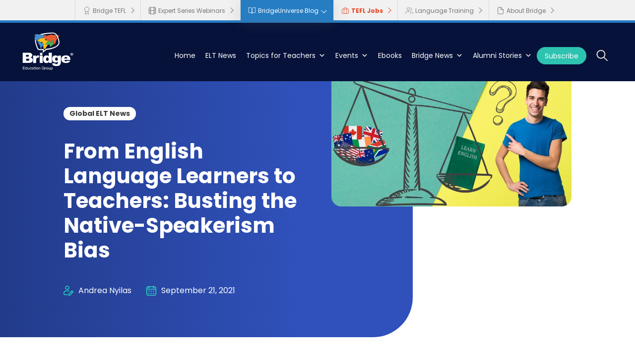

--- FILE ---
content_type: text/html; charset=UTF-8
request_url: https://bridge.edu/tefl/blog/english-language-learners-as-teachers-busting-the-native-speakerism-bias/
body_size: 51444
content:
<!DOCTYPE html>
<html lang="en-US">
<head>
	<meta charset="UTF-8" />
<meta http-equiv="X-UA-Compatible" content="IE=edge">
	<link rel="pingback" href="https://bridge.edu/tefl/blog/xmlrpc.php" />

	<script type="text/javascript">
		document.documentElement.className = 'js';
	</script>
	
			    <!-- PVC Template -->
    <script type="text/template" id="pvc-stats-view-template">
    <i class="pvc-stats-icon medium" aria-hidden="true"><svg aria-hidden="true" focusable="false" data-prefix="far" data-icon="chart-bar" role="img" xmlns="http://www.w3.org/2000/svg" viewBox="0 0 512 512" class="svg-inline--fa fa-chart-bar fa-w-16 fa-2x"><path fill="currentColor" d="M396.8 352h22.4c6.4 0 12.8-6.4 12.8-12.8V108.8c0-6.4-6.4-12.8-12.8-12.8h-22.4c-6.4 0-12.8 6.4-12.8 12.8v230.4c0 6.4 6.4 12.8 12.8 12.8zm-192 0h22.4c6.4 0 12.8-6.4 12.8-12.8V140.8c0-6.4-6.4-12.8-12.8-12.8h-22.4c-6.4 0-12.8 6.4-12.8 12.8v198.4c0 6.4 6.4 12.8 12.8 12.8zm96 0h22.4c6.4 0 12.8-6.4 12.8-12.8V204.8c0-6.4-6.4-12.8-12.8-12.8h-22.4c-6.4 0-12.8 6.4-12.8 12.8v134.4c0 6.4 6.4 12.8 12.8 12.8zM496 400H48V80c0-8.84-7.16-16-16-16H16C7.16 64 0 71.16 0 80v336c0 17.67 14.33 32 32 32h464c8.84 0 16-7.16 16-16v-16c0-8.84-7.16-16-16-16zm-387.2-48h22.4c6.4 0 12.8-6.4 12.8-12.8v-70.4c0-6.4-6.4-12.8-12.8-12.8h-22.4c-6.4 0-12.8 6.4-12.8 12.8v70.4c0 6.4 6.4 12.8 12.8 12.8z" class=""></path></svg></i> 
	 <%= total_view %> total views	<% if ( today_view > 0 ) { %>
		<span class="views_today">,  <%= today_view %> views today</span>
	<% } %>
	</span>
	</script>
		    <meta name='robots' content='index, follow, max-image-preview:large, max-snippet:-1, max-video-preview:-1' />

	<!-- This site is optimized with the Yoast SEO plugin v23.9 - https://yoast.com/wordpress/plugins/seo/ -->
	<title>From English Language Learners to Teachers: Busting the Native-Speakerism Bias - BridgeUniverse - TEFL Blog, News, Tips &amp; Resources</title>
	<link rel="canonical" href="https://bridge.edu/tefl/blog/english-language-learners-as-teachers-busting-the-native-speakerism-bias/" />
	<meta property="og:locale" content="en_US" />
	<meta property="og:type" content="article" />
	<meta property="og:title" content="From English Language Learners to Teachers: Busting the Native-Speakerism Bias - BridgeUniverse - TEFL Blog, News, Tips &amp; Resources" />
	<meta property="og:description" content="These are game-changing times for hiring professionals in the field of English language teaching (ELT). English is one of the key languages shaping the modern world and the language itself [&hellip;]" />
	<meta property="og:url" content="https://bridge.edu/tefl/blog/english-language-learners-as-teachers-busting-the-native-speakerism-bias/" />
	<meta property="og:site_name" content="BridgeUniverse - TEFL Blog, News, Tips &amp; Resources" />
	<meta property="article:publisher" content="https://www.facebook.com/BridgeTEFLinsider/" />
	<meta property="article:published_time" content="2021-09-21T16:10:33+00:00" />
	<meta property="article:modified_time" content="2023-10-23T18:55:13+00:00" />
	<meta property="og:image" content="https://bridge.edu/tefl/blog/wp-content/uploads/2021/09/Untitled-design.png" />
	<meta property="og:image:width" content="768" />
	<meta property="og:image:height" content="414" />
	<meta property="og:image:type" content="image/png" />
	<meta name="author" content="Andrea Nyilas" />
	<meta name="twitter:card" content="summary_large_image" />
	<meta name="twitter:creator" content="@bridgetefl" />
	<meta name="twitter:site" content="@bridgetefl" />
	<script type="application/ld+json" class="yoast-schema-graph">{"@context":"https://schema.org","@graph":[{"@type":"Article","@id":"https://bridge.edu/tefl/blog/english-language-learners-as-teachers-busting-the-native-speakerism-bias/#article","isPartOf":{"@id":"https://bridge.edu/tefl/blog/english-language-learners-as-teachers-busting-the-native-speakerism-bias/"},"author":{"name":"Andrea Nyilas","@id":"https://bridge.edu/tefl/blog/#/schema/person/3fefaf60fb52702cc7104cbe0473fdc9"},"headline":"From English Language Learners to Teachers: Busting the Native-Speakerism Bias","datePublished":"2021-09-21T16:10:33+00:00","dateModified":"2023-10-23T18:55:13+00:00","mainEntityOfPage":{"@id":"https://bridge.edu/tefl/blog/english-language-learners-as-teachers-busting-the-native-speakerism-bias/"},"wordCount":3203,"commentCount":0,"publisher":{"@id":"https://bridge.edu/tefl/blog/#organization"},"image":{"@id":"https://bridge.edu/tefl/blog/english-language-learners-as-teachers-busting-the-native-speakerism-bias/#primaryimage"},"thumbnailUrl":"https://bridge.edu/tefl/blog/wp-content/uploads/2021/09/Untitled-design.png","keywords":["culture shock","ESL","ESL classroom","ESL teaching tips","teaching abroad in Latin America","teaching English in asia","teaching english in latin america","teaching tips","TEFL","TESOL"],"articleSection":["Global ELT News"],"inLanguage":"en-US","potentialAction":[{"@type":"CommentAction","name":"Comment","target":["https://bridge.edu/tefl/blog/english-language-learners-as-teachers-busting-the-native-speakerism-bias/#respond"]}]},{"@type":"WebPage","@id":"https://bridge.edu/tefl/blog/english-language-learners-as-teachers-busting-the-native-speakerism-bias/","url":"https://bridge.edu/tefl/blog/english-language-learners-as-teachers-busting-the-native-speakerism-bias/","name":"From English Language Learners to Teachers: Busting the Native-Speakerism Bias - BridgeUniverse - TEFL Blog, News, Tips &amp; Resources","isPartOf":{"@id":"https://bridge.edu/tefl/blog/#website"},"primaryImageOfPage":{"@id":"https://bridge.edu/tefl/blog/english-language-learners-as-teachers-busting-the-native-speakerism-bias/#primaryimage"},"image":{"@id":"https://bridge.edu/tefl/blog/english-language-learners-as-teachers-busting-the-native-speakerism-bias/#primaryimage"},"thumbnailUrl":"https://bridge.edu/tefl/blog/wp-content/uploads/2021/09/Untitled-design.png","datePublished":"2021-09-21T16:10:33+00:00","dateModified":"2023-10-23T18:55:13+00:00","breadcrumb":{"@id":"https://bridge.edu/tefl/blog/english-language-learners-as-teachers-busting-the-native-speakerism-bias/#breadcrumb"},"inLanguage":"en-US","potentialAction":[{"@type":"ReadAction","target":["https://bridge.edu/tefl/blog/english-language-learners-as-teachers-busting-the-native-speakerism-bias/"]}]},{"@type":"ImageObject","inLanguage":"en-US","@id":"https://bridge.edu/tefl/blog/english-language-learners-as-teachers-busting-the-native-speakerism-bias/#primaryimage","url":"https://bridge.edu/tefl/blog/wp-content/uploads/2021/09/Untitled-design.png","contentUrl":"https://bridge.edu/tefl/blog/wp-content/uploads/2021/09/Untitled-design.png","width":768,"height":414},{"@type":"BreadcrumbList","@id":"https://bridge.edu/tefl/blog/english-language-learners-as-teachers-busting-the-native-speakerism-bias/#breadcrumb","itemListElement":[{"@type":"ListItem","position":1,"name":"Home","item":"https://bridge.edu/tefl/blog/"},{"@type":"ListItem","position":2,"name":"From English Language Learners to Teachers: Busting the Native-Speakerism Bias"}]},{"@type":"WebSite","@id":"https://bridge.edu/tefl/blog/#website","url":"https://bridge.edu/tefl/blog/","name":"BridgeUniverse - TEFL Blog, News, Tips & Resources","description":"Your go-to site for TEFL news, resources, and more. Download free ebooks and infographics to save for later and catch up on the latest teaching tips and trends written by our experts.","publisher":{"@id":"https://bridge.edu/tefl/blog/#organization"},"potentialAction":[{"@type":"SearchAction","target":{"@type":"EntryPoint","urlTemplate":"https://bridge.edu/tefl/blog/?s={search_term_string}"},"query-input":{"@type":"PropertyValueSpecification","valueRequired":true,"valueName":"search_term_string"}}],"inLanguage":"en-US"},{"@type":"Organization","@id":"https://bridge.edu/tefl/blog/#organization","name":"BridgeUniverse - TEFL Blog, News, Tips & Resources","url":"https://bridge.edu/tefl/blog/","logo":{"@type":"ImageObject","inLanguage":"en-US","@id":"https://bridge.edu/tefl/blog/#/schema/logo/image/","url":"https://bridge.edu/tefl/blog/wp-content/uploads/2024/11/logo-bridge.svg","contentUrl":"https://bridge.edu/tefl/blog/wp-content/uploads/2024/11/logo-bridge.svg","width":"1190","height":"1024","caption":"BridgeUniverse - TEFL Blog, News, Tips & Resources"},"image":{"@id":"https://bridge.edu/tefl/blog/#/schema/logo/image/"},"sameAs":["https://www.facebook.com/BridgeTEFLinsider/","https://x.com/bridgetefl","https://www.instagram.com/bridgetefl/","https://www.linkedin.com/company/bridge-education-group"]},{"@type":"Person","@id":"https://bridge.edu/tefl/blog/#/schema/person/3fefaf60fb52702cc7104cbe0473fdc9","name":"Andrea Nyilas","image":{"@type":"ImageObject","inLanguage":"en-US","@id":"https://bridge.edu/tefl/blog/#/schema/person/image/","url":"https://secure.gravatar.com/avatar/d002e4941b744906160cb9e5d24678cd?s=96&d=mm&r=g","contentUrl":"https://secure.gravatar.com/avatar/d002e4941b744906160cb9e5d24678cd?s=96&d=mm&r=g","caption":"Andrea Nyilas"},"description":"Andrea is a researcher, consultant, and freelance journalist. She is passionate about sustainability and education. She is specifically interested in science and languages and has been an ESL teacher for over ten years.","url":"https://bridge.edu/tefl/blog/author/andrea-nyilas/"}]}</script>
	<!-- / Yoast SEO plugin. -->


<link rel='dns-prefetch' href='//bridge.edu' />
<link rel='dns-prefetch' href='//platform-api.sharethis.com' />
<link rel='dns-prefetch' href='//fonts.googleapis.com' />
<link rel="alternate" type="application/rss+xml" title="BridgeUniverse - TEFL Blog, News, Tips &amp; Resources &raquo; Feed" href="https://bridge.edu/tefl/blog/feed/" />
<link rel="alternate" type="application/rss+xml" title="BridgeUniverse - TEFL Blog, News, Tips &amp; Resources &raquo; Comments Feed" href="https://bridge.edu/tefl/blog/comments/feed/" />
<link rel="alternate" type="text/calendar" title="BridgeUniverse - TEFL Blog, News, Tips &amp; Resources &raquo; iCal Feed" href="https://bridge.edu/tefl/blog/events/?ical=1" />
<link rel="alternate" type="application/rss+xml" title="BridgeUniverse - TEFL Blog, News, Tips &amp; Resources &raquo; From English Language Learners to Teachers: Busting the Native-Speakerism Bias Comments Feed" href="https://bridge.edu/tefl/blog/english-language-learners-as-teachers-busting-the-native-speakerism-bias/feed/" />
<meta content="Divi Child Theme Bridge v.1.0.0" name="generator"/><link rel='stylesheet' id='tribe-events-pro-mini-calendar-block-styles-css' href='https://bridge.edu/tefl/blog/wp-content/plugins/events-calendar-pro/src/resources/css/tribe-events-pro-mini-calendar-block.min.css?ver=7.0.3' type='text/css' media='all' />
<link rel='stylesheet' id='wp-block-library-css' href='https://bridge.edu/tefl/blog/wp-includes/css/dist/block-library/style.min.css?ver=6.6.4' type='text/css' media='all' />
<style id='wp-block-library-theme-inline-css' type='text/css'>
.wp-block-audio :where(figcaption){color:#555;font-size:13px;text-align:center}.is-dark-theme .wp-block-audio :where(figcaption){color:#ffffffa6}.wp-block-audio{margin:0 0 1em}.wp-block-code{border:1px solid #ccc;border-radius:4px;font-family:Menlo,Consolas,monaco,monospace;padding:.8em 1em}.wp-block-embed :where(figcaption){color:#555;font-size:13px;text-align:center}.is-dark-theme .wp-block-embed :where(figcaption){color:#ffffffa6}.wp-block-embed{margin:0 0 1em}.blocks-gallery-caption{color:#555;font-size:13px;text-align:center}.is-dark-theme .blocks-gallery-caption{color:#ffffffa6}:root :where(.wp-block-image figcaption){color:#555;font-size:13px;text-align:center}.is-dark-theme :root :where(.wp-block-image figcaption){color:#ffffffa6}.wp-block-image{margin:0 0 1em}.wp-block-pullquote{border-bottom:4px solid;border-top:4px solid;color:currentColor;margin-bottom:1.75em}.wp-block-pullquote cite,.wp-block-pullquote footer,.wp-block-pullquote__citation{color:currentColor;font-size:.8125em;font-style:normal;text-transform:uppercase}.wp-block-quote{border-left:.25em solid;margin:0 0 1.75em;padding-left:1em}.wp-block-quote cite,.wp-block-quote footer{color:currentColor;font-size:.8125em;font-style:normal;position:relative}.wp-block-quote.has-text-align-right{border-left:none;border-right:.25em solid;padding-left:0;padding-right:1em}.wp-block-quote.has-text-align-center{border:none;padding-left:0}.wp-block-quote.is-large,.wp-block-quote.is-style-large,.wp-block-quote.is-style-plain{border:none}.wp-block-search .wp-block-search__label{font-weight:700}.wp-block-search__button{border:1px solid #ccc;padding:.375em .625em}:where(.wp-block-group.has-background){padding:1.25em 2.375em}.wp-block-separator.has-css-opacity{opacity:.4}.wp-block-separator{border:none;border-bottom:2px solid;margin-left:auto;margin-right:auto}.wp-block-separator.has-alpha-channel-opacity{opacity:1}.wp-block-separator:not(.is-style-wide):not(.is-style-dots){width:100px}.wp-block-separator.has-background:not(.is-style-dots){border-bottom:none;height:1px}.wp-block-separator.has-background:not(.is-style-wide):not(.is-style-dots){height:2px}.wp-block-table{margin:0 0 1em}.wp-block-table td,.wp-block-table th{word-break:normal}.wp-block-table :where(figcaption){color:#555;font-size:13px;text-align:center}.is-dark-theme .wp-block-table :where(figcaption){color:#ffffffa6}.wp-block-video :where(figcaption){color:#555;font-size:13px;text-align:center}.is-dark-theme .wp-block-video :where(figcaption){color:#ffffffa6}.wp-block-video{margin:0 0 1em}:root :where(.wp-block-template-part.has-background){margin-bottom:0;margin-top:0;padding:1.25em 2.375em}
</style>
<style id='global-styles-inline-css' type='text/css'>
:root{--wp--preset--aspect-ratio--square: 1;--wp--preset--aspect-ratio--4-3: 4/3;--wp--preset--aspect-ratio--3-4: 3/4;--wp--preset--aspect-ratio--3-2: 3/2;--wp--preset--aspect-ratio--2-3: 2/3;--wp--preset--aspect-ratio--16-9: 16/9;--wp--preset--aspect-ratio--9-16: 9/16;--wp--preset--color--black: #000000;--wp--preset--color--cyan-bluish-gray: #abb8c3;--wp--preset--color--white: #ffffff;--wp--preset--color--pale-pink: #f78da7;--wp--preset--color--vivid-red: #cf2e2e;--wp--preset--color--luminous-vivid-orange: #ff6900;--wp--preset--color--luminous-vivid-amber: #fcb900;--wp--preset--color--light-green-cyan: #7bdcb5;--wp--preset--color--vivid-green-cyan: #00d084;--wp--preset--color--pale-cyan-blue: #8ed1fc;--wp--preset--color--vivid-cyan-blue: #0693e3;--wp--preset--color--vivid-purple: #9b51e0;--wp--preset--gradient--vivid-cyan-blue-to-vivid-purple: linear-gradient(135deg,rgba(6,147,227,1) 0%,rgb(155,81,224) 100%);--wp--preset--gradient--light-green-cyan-to-vivid-green-cyan: linear-gradient(135deg,rgb(122,220,180) 0%,rgb(0,208,130) 100%);--wp--preset--gradient--luminous-vivid-amber-to-luminous-vivid-orange: linear-gradient(135deg,rgba(252,185,0,1) 0%,rgba(255,105,0,1) 100%);--wp--preset--gradient--luminous-vivid-orange-to-vivid-red: linear-gradient(135deg,rgba(255,105,0,1) 0%,rgb(207,46,46) 100%);--wp--preset--gradient--very-light-gray-to-cyan-bluish-gray: linear-gradient(135deg,rgb(238,238,238) 0%,rgb(169,184,195) 100%);--wp--preset--gradient--cool-to-warm-spectrum: linear-gradient(135deg,rgb(74,234,220) 0%,rgb(151,120,209) 20%,rgb(207,42,186) 40%,rgb(238,44,130) 60%,rgb(251,105,98) 80%,rgb(254,248,76) 100%);--wp--preset--gradient--blush-light-purple: linear-gradient(135deg,rgb(255,206,236) 0%,rgb(152,150,240) 100%);--wp--preset--gradient--blush-bordeaux: linear-gradient(135deg,rgb(254,205,165) 0%,rgb(254,45,45) 50%,rgb(107,0,62) 100%);--wp--preset--gradient--luminous-dusk: linear-gradient(135deg,rgb(255,203,112) 0%,rgb(199,81,192) 50%,rgb(65,88,208) 100%);--wp--preset--gradient--pale-ocean: linear-gradient(135deg,rgb(255,245,203) 0%,rgb(182,227,212) 50%,rgb(51,167,181) 100%);--wp--preset--gradient--electric-grass: linear-gradient(135deg,rgb(202,248,128) 0%,rgb(113,206,126) 100%);--wp--preset--gradient--midnight: linear-gradient(135deg,rgb(2,3,129) 0%,rgb(40,116,252) 100%);--wp--preset--font-size--small: 13px;--wp--preset--font-size--medium: 20px;--wp--preset--font-size--large: 36px;--wp--preset--font-size--x-large: 42px;--wp--preset--spacing--20: 0.44rem;--wp--preset--spacing--30: 0.67rem;--wp--preset--spacing--40: 1rem;--wp--preset--spacing--50: 1.5rem;--wp--preset--spacing--60: 2.25rem;--wp--preset--spacing--70: 3.38rem;--wp--preset--spacing--80: 5.06rem;--wp--preset--shadow--natural: 6px 6px 9px rgba(0, 0, 0, 0.2);--wp--preset--shadow--deep: 12px 12px 50px rgba(0, 0, 0, 0.4);--wp--preset--shadow--sharp: 6px 6px 0px rgba(0, 0, 0, 0.2);--wp--preset--shadow--outlined: 6px 6px 0px -3px rgba(255, 255, 255, 1), 6px 6px rgba(0, 0, 0, 1);--wp--preset--shadow--crisp: 6px 6px 0px rgba(0, 0, 0, 1);}:root { --wp--style--global--content-size: 823px;--wp--style--global--wide-size: 1080px; }:where(body) { margin: 0; }.wp-site-blocks > .alignleft { float: left; margin-right: 2em; }.wp-site-blocks > .alignright { float: right; margin-left: 2em; }.wp-site-blocks > .aligncenter { justify-content: center; margin-left: auto; margin-right: auto; }:where(.is-layout-flex){gap: 0.5em;}:where(.is-layout-grid){gap: 0.5em;}.is-layout-flow > .alignleft{float: left;margin-inline-start: 0;margin-inline-end: 2em;}.is-layout-flow > .alignright{float: right;margin-inline-start: 2em;margin-inline-end: 0;}.is-layout-flow > .aligncenter{margin-left: auto !important;margin-right: auto !important;}.is-layout-constrained > .alignleft{float: left;margin-inline-start: 0;margin-inline-end: 2em;}.is-layout-constrained > .alignright{float: right;margin-inline-start: 2em;margin-inline-end: 0;}.is-layout-constrained > .aligncenter{margin-left: auto !important;margin-right: auto !important;}.is-layout-constrained > :where(:not(.alignleft):not(.alignright):not(.alignfull)){max-width: var(--wp--style--global--content-size);margin-left: auto !important;margin-right: auto !important;}.is-layout-constrained > .alignwide{max-width: var(--wp--style--global--wide-size);}body .is-layout-flex{display: flex;}.is-layout-flex{flex-wrap: wrap;align-items: center;}.is-layout-flex > :is(*, div){margin: 0;}body .is-layout-grid{display: grid;}.is-layout-grid > :is(*, div){margin: 0;}body{padding-top: 0px;padding-right: 0px;padding-bottom: 0px;padding-left: 0px;}a:where(:not(.wp-element-button)){text-decoration: underline;}:root :where(.wp-element-button, .wp-block-button__link){background-color: #32373c;border-width: 0;color: #fff;font-family: inherit;font-size: inherit;line-height: inherit;padding: calc(0.667em + 2px) calc(1.333em + 2px);text-decoration: none;}.has-black-color{color: var(--wp--preset--color--black) !important;}.has-cyan-bluish-gray-color{color: var(--wp--preset--color--cyan-bluish-gray) !important;}.has-white-color{color: var(--wp--preset--color--white) !important;}.has-pale-pink-color{color: var(--wp--preset--color--pale-pink) !important;}.has-vivid-red-color{color: var(--wp--preset--color--vivid-red) !important;}.has-luminous-vivid-orange-color{color: var(--wp--preset--color--luminous-vivid-orange) !important;}.has-luminous-vivid-amber-color{color: var(--wp--preset--color--luminous-vivid-amber) !important;}.has-light-green-cyan-color{color: var(--wp--preset--color--light-green-cyan) !important;}.has-vivid-green-cyan-color{color: var(--wp--preset--color--vivid-green-cyan) !important;}.has-pale-cyan-blue-color{color: var(--wp--preset--color--pale-cyan-blue) !important;}.has-vivid-cyan-blue-color{color: var(--wp--preset--color--vivid-cyan-blue) !important;}.has-vivid-purple-color{color: var(--wp--preset--color--vivid-purple) !important;}.has-black-background-color{background-color: var(--wp--preset--color--black) !important;}.has-cyan-bluish-gray-background-color{background-color: var(--wp--preset--color--cyan-bluish-gray) !important;}.has-white-background-color{background-color: var(--wp--preset--color--white) !important;}.has-pale-pink-background-color{background-color: var(--wp--preset--color--pale-pink) !important;}.has-vivid-red-background-color{background-color: var(--wp--preset--color--vivid-red) !important;}.has-luminous-vivid-orange-background-color{background-color: var(--wp--preset--color--luminous-vivid-orange) !important;}.has-luminous-vivid-amber-background-color{background-color: var(--wp--preset--color--luminous-vivid-amber) !important;}.has-light-green-cyan-background-color{background-color: var(--wp--preset--color--light-green-cyan) !important;}.has-vivid-green-cyan-background-color{background-color: var(--wp--preset--color--vivid-green-cyan) !important;}.has-pale-cyan-blue-background-color{background-color: var(--wp--preset--color--pale-cyan-blue) !important;}.has-vivid-cyan-blue-background-color{background-color: var(--wp--preset--color--vivid-cyan-blue) !important;}.has-vivid-purple-background-color{background-color: var(--wp--preset--color--vivid-purple) !important;}.has-black-border-color{border-color: var(--wp--preset--color--black) !important;}.has-cyan-bluish-gray-border-color{border-color: var(--wp--preset--color--cyan-bluish-gray) !important;}.has-white-border-color{border-color: var(--wp--preset--color--white) !important;}.has-pale-pink-border-color{border-color: var(--wp--preset--color--pale-pink) !important;}.has-vivid-red-border-color{border-color: var(--wp--preset--color--vivid-red) !important;}.has-luminous-vivid-orange-border-color{border-color: var(--wp--preset--color--luminous-vivid-orange) !important;}.has-luminous-vivid-amber-border-color{border-color: var(--wp--preset--color--luminous-vivid-amber) !important;}.has-light-green-cyan-border-color{border-color: var(--wp--preset--color--light-green-cyan) !important;}.has-vivid-green-cyan-border-color{border-color: var(--wp--preset--color--vivid-green-cyan) !important;}.has-pale-cyan-blue-border-color{border-color: var(--wp--preset--color--pale-cyan-blue) !important;}.has-vivid-cyan-blue-border-color{border-color: var(--wp--preset--color--vivid-cyan-blue) !important;}.has-vivid-purple-border-color{border-color: var(--wp--preset--color--vivid-purple) !important;}.has-vivid-cyan-blue-to-vivid-purple-gradient-background{background: var(--wp--preset--gradient--vivid-cyan-blue-to-vivid-purple) !important;}.has-light-green-cyan-to-vivid-green-cyan-gradient-background{background: var(--wp--preset--gradient--light-green-cyan-to-vivid-green-cyan) !important;}.has-luminous-vivid-amber-to-luminous-vivid-orange-gradient-background{background: var(--wp--preset--gradient--luminous-vivid-amber-to-luminous-vivid-orange) !important;}.has-luminous-vivid-orange-to-vivid-red-gradient-background{background: var(--wp--preset--gradient--luminous-vivid-orange-to-vivid-red) !important;}.has-very-light-gray-to-cyan-bluish-gray-gradient-background{background: var(--wp--preset--gradient--very-light-gray-to-cyan-bluish-gray) !important;}.has-cool-to-warm-spectrum-gradient-background{background: var(--wp--preset--gradient--cool-to-warm-spectrum) !important;}.has-blush-light-purple-gradient-background{background: var(--wp--preset--gradient--blush-light-purple) !important;}.has-blush-bordeaux-gradient-background{background: var(--wp--preset--gradient--blush-bordeaux) !important;}.has-luminous-dusk-gradient-background{background: var(--wp--preset--gradient--luminous-dusk) !important;}.has-pale-ocean-gradient-background{background: var(--wp--preset--gradient--pale-ocean) !important;}.has-electric-grass-gradient-background{background: var(--wp--preset--gradient--electric-grass) !important;}.has-midnight-gradient-background{background: var(--wp--preset--gradient--midnight) !important;}.has-small-font-size{font-size: var(--wp--preset--font-size--small) !important;}.has-medium-font-size{font-size: var(--wp--preset--font-size--medium) !important;}.has-large-font-size{font-size: var(--wp--preset--font-size--large) !important;}.has-x-large-font-size{font-size: var(--wp--preset--font-size--x-large) !important;}
:where(.wp-block-post-template.is-layout-flex){gap: 1.25em;}:where(.wp-block-post-template.is-layout-grid){gap: 1.25em;}
:where(.wp-block-columns.is-layout-flex){gap: 2em;}:where(.wp-block-columns.is-layout-grid){gap: 2em;}
:root :where(.wp-block-pullquote){font-size: 1.5em;line-height: 1.6;}
</style>
<link rel='stylesheet' id='a3-pvc-style-css' href='https://bridge.edu/tefl/blog/wp-content/plugins/page-views-count/assets/css/style.min.css?ver=2.8.4' type='text/css' media='all' />
<link rel='stylesheet' id='share-this-share-buttons-sticky-css' href='https://bridge.edu/tefl/blog/wp-content/plugins/sharethis-share-buttons/css/mu-style.css?ver=1724784473' type='text/css' media='all' />
<link rel='stylesheet' id='ub-extension-style-css-css' href='https://bridge.edu/tefl/blog/wp-content/plugins/ultimate-blocks/src/extensions/style.css?ver=6.6.4' type='text/css' media='all' />
<link rel='stylesheet' id='megamenu-css' href='https://bridge.edu/tefl/blog/wp-content/uploads/maxmegamenu/style.css?ver=3872f5' type='text/css' media='all' />
<link rel='stylesheet' id='dashicons-css' href='https://bridge.edu/tefl/blog/wp-includes/css/dashicons.min.css?ver=6.6.4' type='text/css' media='all' />
<style id='divi-style-parent-inline-inline-css' type='text/css'>
/*!
Theme Name: Divi
Theme URI: http://www.elegantthemes.com/gallery/divi/
Version: 4.21.0
Description: Smart. Flexible. Beautiful. Divi is the most powerful theme in our collection.
Author: Elegant Themes
Author URI: http://www.elegantthemes.com
License: GNU General Public License v2
License URI: http://www.gnu.org/licenses/gpl-2.0.html
*/

a,abbr,acronym,address,applet,b,big,blockquote,body,center,cite,code,dd,del,dfn,div,dl,dt,em,fieldset,font,form,h1,h2,h3,h4,h5,h6,html,i,iframe,img,ins,kbd,label,legend,li,object,ol,p,pre,q,s,samp,small,span,strike,strong,sub,sup,tt,u,ul,var{margin:0;padding:0;border:0;outline:0;font-size:100%;-ms-text-size-adjust:100%;-webkit-text-size-adjust:100%;vertical-align:baseline;background:transparent}body{line-height:1}ol,ul{list-style:none}blockquote,q{quotes:none}blockquote:after,blockquote:before,q:after,q:before{content:"";content:none}blockquote{margin:20px 0 30px;border-left:5px solid;padding-left:20px}:focus{outline:0}del{text-decoration:line-through}pre{overflow:auto;padding:10px}figure{margin:0}table{border-collapse:collapse;border-spacing:0}article,aside,footer,header,hgroup,nav,section{display:block}body{font-family:Open Sans,Arial,sans-serif;font-size:14px;color:#666;background-color:#fff;line-height:1.7em;font-weight:500;-webkit-font-smoothing:antialiased;-moz-osx-font-smoothing:grayscale}body.page-template-page-template-blank-php #page-container{padding-top:0!important}body.et_cover_background{background-size:cover!important;background-position:top!important;background-repeat:no-repeat!important;background-attachment:fixed}a{color:#2ea3f2}a,a:hover{text-decoration:none}p{padding-bottom:1em}p:not(.has-background):last-of-type{padding-bottom:0}p.et_normal_padding{padding-bottom:1em}strong{font-weight:700}cite,em,i{font-style:italic}code,pre{font-family:Courier New,monospace;margin-bottom:10px}ins{text-decoration:none}sub,sup{height:0;line-height:1;position:relative;vertical-align:baseline}sup{bottom:.8em}sub{top:.3em}dl{margin:0 0 1.5em}dl dt{font-weight:700}dd{margin-left:1.5em}blockquote p{padding-bottom:0}embed,iframe,object,video{max-width:100%}h1,h2,h3,h4,h5,h6{color:#333;padding-bottom:10px;line-height:1em;font-weight:500}h1 a,h2 a,h3 a,h4 a,h5 a,h6 a{color:inherit}h1{font-size:30px}h2{font-size:26px}h3{font-size:22px}h4{font-size:18px}h5{font-size:16px}h6{font-size:14px}input{-webkit-appearance:none}input[type=checkbox]{-webkit-appearance:checkbox}input[type=radio]{-webkit-appearance:radio}input.text,input.title,input[type=email],input[type=password],input[type=tel],input[type=text],select,textarea{background-color:#fff;border:1px solid #bbb;padding:2px;color:#4e4e4e}input.text:focus,input.title:focus,input[type=text]:focus,select:focus,textarea:focus{border-color:#2d3940;color:#3e3e3e}input.text,input.title,input[type=text],select,textarea{margin:0}textarea{padding:4px}button,input,select,textarea{font-family:inherit}img{max-width:100%;height:auto}.clear{clear:both}br.clear{margin:0;padding:0}.pagination{clear:both}#et_search_icon:hover,.et-social-icon a:hover,.et_password_protected_form .et_submit_button,.form-submit .et_pb_buttontton.alt.disabled,.nav-single a,.posted_in a{color:#2ea3f2}.et-search-form,blockquote{border-color:#2ea3f2}#main-content{background-color:#fff}.container{width:80%;max-width:1080px;margin:auto;position:relative}body:not(.et-tb) #main-content .container,body:not(.et-tb-has-header) #main-content .container{padding-top:58px}.et_full_width_page #main-content .container:before{display:none}.main_title{margin-bottom:20px}.et_password_protected_form .et_submit_button:hover,.form-submit .et_pb_button:hover{background:rgba(0,0,0,.05)}.et_button_icon_visible .et_pb_button{padding-right:2em;padding-left:.7em}.et_button_icon_visible .et_pb_button:after{opacity:1;margin-left:0}.et_button_left .et_pb_button:hover:after{left:.15em}.et_button_left .et_pb_button:after{margin-left:0;left:1em}.et_button_icon_visible.et_button_left .et_pb_button,.et_button_left .et_pb_button:hover,.et_button_left .et_pb_module .et_pb_button:hover{padding-left:2em;padding-right:.7em}.et_button_icon_visible.et_button_left .et_pb_button:after,.et_button_left .et_pb_button:hover:after{left:.15em}.et_password_protected_form .et_submit_button:hover,.form-submit .et_pb_button:hover{padding:.3em 1em}.et_button_no_icon .et_pb_button:after{display:none}.et_button_no_icon.et_button_icon_visible.et_button_left .et_pb_button,.et_button_no_icon.et_button_left .et_pb_button:hover,.et_button_no_icon .et_pb_button,.et_button_no_icon .et_pb_button:hover{padding:.3em 1em!important}.et_button_custom_icon .et_pb_button:after{line-height:1.7em}.et_button_custom_icon.et_button_icon_visible .et_pb_button:after,.et_button_custom_icon .et_pb_button:hover:after{margin-left:.3em}#left-area .post_format-post-format-gallery .wp-block-gallery:first-of-type{padding:0;margin-bottom:-16px}.entry-content table:not(.variations){border:1px solid #eee;margin:0 0 15px;text-align:left;width:100%}.entry-content thead th,.entry-content tr th{color:#555;font-weight:700;padding:9px 24px}.entry-content tr td{border-top:1px solid #eee;padding:6px 24px}#left-area ul,.entry-content ul,.et-l--body ul,.et-l--footer ul,.et-l--header ul{list-style-type:disc;padding:0 0 23px 1em;line-height:26px}#left-area ol,.entry-content ol,.et-l--body ol,.et-l--footer ol,.et-l--header ol{list-style-type:decimal;list-style-position:inside;padding:0 0 23px;line-height:26px}#left-area ul li ul,.entry-content ul li ol{padding:2px 0 2px 20px}#left-area ol li ul,.entry-content ol li ol,.et-l--body ol li ol,.et-l--footer ol li ol,.et-l--header ol li ol{padding:2px 0 2px 35px}#left-area ul.wp-block-gallery{display:-webkit-box;display:-ms-flexbox;display:flex;-ms-flex-wrap:wrap;flex-wrap:wrap;list-style-type:none;padding:0}#left-area ul.products{padding:0!important;line-height:1.7!important;list-style:none!important}.gallery-item a{display:block}.gallery-caption,.gallery-item a{width:90%}#wpadminbar{z-index:100001}#left-area .post-meta{font-size:14px;padding-bottom:15px}#left-area .post-meta a{text-decoration:none;color:#666}#left-area .et_featured_image{padding-bottom:7px}.single .post{padding-bottom:25px}body.single .et_audio_content{margin-bottom:-6px}.nav-single a{text-decoration:none;color:#2ea3f2;font-size:14px;font-weight:400}.nav-previous{float:left}.nav-next{float:right}.et_password_protected_form p input{background-color:#eee;border:none!important;width:100%!important;border-radius:0!important;font-size:14px;color:#999!important;padding:16px!important;-webkit-box-sizing:border-box;box-sizing:border-box}.et_password_protected_form label{display:none}.et_password_protected_form .et_submit_button{font-family:inherit;display:block;float:right;margin:8px auto 0;cursor:pointer}.post-password-required p.nocomments.container{max-width:100%}.post-password-required p.nocomments.container:before{display:none}.aligncenter,div.post .new-post .aligncenter{display:block;margin-left:auto;margin-right:auto}.wp-caption{border:1px solid #ddd;text-align:center;background-color:#f3f3f3;margin-bottom:10px;max-width:96%;padding:8px}.wp-caption.alignleft{margin:0 30px 20px 0}.wp-caption.alignright{margin:0 0 20px 30px}.wp-caption img{margin:0;padding:0;border:0}.wp-caption p.wp-caption-text{font-size:12px;padding:0 4px 5px;margin:0}.alignright{float:right}.alignleft{float:left}img.alignleft{display:inline;float:left;margin-right:15px}img.alignright{display:inline;float:right;margin-left:15px}.page.et_pb_pagebuilder_layout #main-content{background-color:transparent}body #main-content .et_builder_inner_content>h1,body #main-content .et_builder_inner_content>h2,body #main-content .et_builder_inner_content>h3,body #main-content .et_builder_inner_content>h4,body #main-content .et_builder_inner_content>h5,body #main-content .et_builder_inner_content>h6{line-height:1.4em}body #main-content .et_builder_inner_content>p{line-height:1.7em}.wp-block-pullquote{margin:20px 0 30px}.wp-block-pullquote.has-background blockquote{border-left:none}.wp-block-group.has-background{padding:1.5em 1.5em .5em}@media (min-width:981px){#left-area{width:79.125%;padding-bottom:23px}#main-content .container:before{content:"";position:absolute;top:0;height:100%;width:1px;background-color:#e2e2e2}.et_full_width_page #left-area,.et_no_sidebar #left-area{float:none;width:100%!important}.et_full_width_page #left-area{padding-bottom:0}.et_no_sidebar #main-content .container:before{display:none}}@media (max-width:980px){#page-container{padding-top:80px}.et-tb #page-container,.et-tb-has-header #page-container{padding-top:0!important}#left-area,#sidebar{width:100%!important}#main-content .container:before{display:none!important}.et_full_width_page .et_gallery_item:nth-child(4n+1){clear:none}}@media print{#page-container{padding-top:0!important}}#wp-admin-bar-et-use-visual-builder a:before{font-family:ETmodules!important;content:"\e625";font-size:30px!important;width:28px;margin-top:-3px;color:#974df3!important}#wp-admin-bar-et-use-visual-builder:hover a:before{color:#fff!important}#wp-admin-bar-et-use-visual-builder:hover a,#wp-admin-bar-et-use-visual-builder a:hover{transition:background-color .5s ease;-webkit-transition:background-color .5s ease;-moz-transition:background-color .5s ease;background-color:#7e3bd0!important;color:#fff!important}* html .clearfix,:first-child+html .clearfix{zoom:1}.iphone .et_pb_section_video_bg video::-webkit-media-controls-start-playback-button{display:none!important;-webkit-appearance:none}.et_mobile_device .et_pb_section_parallax .et_pb_parallax_css{background-attachment:scroll}.et-social-facebook a.icon:before{content:"\e093"}.et-social-twitter a.icon:before{content:"\e094"}.et-social-google-plus a.icon:before{content:"\e096"}.et-social-instagram a.icon:before{content:"\e09a"}.et-social-rss a.icon:before{content:"\e09e"}.ai1ec-single-event:after{content:" ";display:table;clear:both}.evcal_event_details .evcal_evdata_cell .eventon_details_shading_bot.eventon_details_shading_bot{z-index:3}.wp-block-divi-layout{margin-bottom:1em}*{-webkit-box-sizing:border-box;box-sizing:border-box}#et-info-email:before,#et-info-phone:before,#et_search_icon:before,.comment-reply-link:after,.et-cart-info span:before,.et-pb-arrow-next:before,.et-pb-arrow-prev:before,.et-social-icon a:before,.et_audio_container .mejs-playpause-button button:before,.et_audio_container .mejs-volume-button button:before,.et_overlay:before,.et_password_protected_form .et_submit_button:after,.et_pb_button:after,.et_pb_contact_reset:after,.et_pb_contact_submit:after,.et_pb_font_icon:before,.et_pb_newsletter_button:after,.et_pb_pricing_table_button:after,.et_pb_promo_button:after,.et_pb_testimonial:before,.et_pb_toggle_title:before,.form-submit .et_pb_button:after,.mobile_menu_bar:before,a.et_pb_more_button:after{font-family:ETmodules!important;speak:none;font-style:normal;font-weight:400;-webkit-font-feature-settings:normal;font-feature-settings:normal;font-variant:normal;text-transform:none;line-height:1;-webkit-font-smoothing:antialiased;-moz-osx-font-smoothing:grayscale;text-shadow:0 0;direction:ltr}.et-pb-icon,.et_pb_custom_button_icon.et_pb_button:after,.et_pb_login .et_pb_custom_button_icon.et_pb_button:after,.et_pb_woo_custom_button_icon .button.et_pb_custom_button_icon.et_pb_button:after,.et_pb_woo_custom_button_icon .button.et_pb_custom_button_icon.et_pb_button:hover:after{content:attr(data-icon)}.et-pb-icon{font-family:ETmodules;speak:none;font-weight:400;-webkit-font-feature-settings:normal;font-feature-settings:normal;font-variant:normal;text-transform:none;line-height:1;-webkit-font-smoothing:antialiased;font-size:96px;font-style:normal;display:inline-block;-webkit-box-sizing:border-box;box-sizing:border-box;direction:ltr}#et-ajax-saving{display:none;-webkit-transition:background .3s,-webkit-box-shadow .3s;transition:background .3s,-webkit-box-shadow .3s;transition:background .3s,box-shadow .3s;transition:background .3s,box-shadow .3s,-webkit-box-shadow .3s;-webkit-box-shadow:rgba(0,139,219,.247059) 0 0 60px;box-shadow:0 0 60px rgba(0,139,219,.247059);position:fixed;top:50%;left:50%;width:50px;height:50px;background:#fff;border-radius:50px;margin:-25px 0 0 -25px;z-index:999999;text-align:center}#et-ajax-saving img{margin:9px}.et-safe-mode-indicator,.et-safe-mode-indicator:focus,.et-safe-mode-indicator:hover{-webkit-box-shadow:0 5px 10px rgba(41,196,169,.15);box-shadow:0 5px 10px rgba(41,196,169,.15);background:#29c4a9;color:#fff;font-size:14px;font-weight:600;padding:12px;line-height:16px;border-radius:3px;position:fixed;bottom:30px;right:30px;z-index:999999;text-decoration:none;font-family:Open Sans,sans-serif;-webkit-font-smoothing:antialiased;-moz-osx-font-smoothing:grayscale}.et_pb_button{font-size:20px;font-weight:500;padding:.3em 1em;line-height:1.7em!important;background-color:transparent;background-size:cover;background-position:50%;background-repeat:no-repeat;border:2px solid;border-radius:3px;-webkit-transition-duration:.2s;transition-duration:.2s;-webkit-transition-property:all!important;transition-property:all!important}.et_pb_button,.et_pb_button_inner{position:relative}.et_pb_button:hover,.et_pb_module .et_pb_button:hover{border:2px solid transparent;padding:.3em 2em .3em .7em}.et_pb_button:hover{background-color:hsla(0,0%,100%,.2)}.et_pb_bg_layout_light.et_pb_button:hover,.et_pb_bg_layout_light .et_pb_button:hover{background-color:rgba(0,0,0,.05)}.et_pb_button:after,.et_pb_button:before{font-size:32px;line-height:1em;content:"\35";opacity:0;position:absolute;margin-left:-1em;-webkit-transition:all .2s;transition:all .2s;text-transform:none;-webkit-font-feature-settings:"kern" off;font-feature-settings:"kern" off;font-variant:none;font-style:normal;font-weight:400;text-shadow:none}.et_pb_button.et_hover_enabled:hover:after,.et_pb_button.et_pb_hovered:hover:after{-webkit-transition:none!important;transition:none!important}.et_pb_button:before{display:none}.et_pb_button:hover:after{opacity:1;margin-left:0}.et_pb_column_1_3 h1,.et_pb_column_1_4 h1,.et_pb_column_1_5 h1,.et_pb_column_1_6 h1,.et_pb_column_2_5 h1{font-size:26px}.et_pb_column_1_3 h2,.et_pb_column_1_4 h2,.et_pb_column_1_5 h2,.et_pb_column_1_6 h2,.et_pb_column_2_5 h2{font-size:23px}.et_pb_column_1_3 h3,.et_pb_column_1_4 h3,.et_pb_column_1_5 h3,.et_pb_column_1_6 h3,.et_pb_column_2_5 h3{font-size:20px}.et_pb_column_1_3 h4,.et_pb_column_1_4 h4,.et_pb_column_1_5 h4,.et_pb_column_1_6 h4,.et_pb_column_2_5 h4{font-size:18px}.et_pb_column_1_3 h5,.et_pb_column_1_4 h5,.et_pb_column_1_5 h5,.et_pb_column_1_6 h5,.et_pb_column_2_5 h5{font-size:16px}.et_pb_column_1_3 h6,.et_pb_column_1_4 h6,.et_pb_column_1_5 h6,.et_pb_column_1_6 h6,.et_pb_column_2_5 h6{font-size:15px}.et_pb_bg_layout_dark,.et_pb_bg_layout_dark h1,.et_pb_bg_layout_dark h2,.et_pb_bg_layout_dark h3,.et_pb_bg_layout_dark h4,.et_pb_bg_layout_dark h5,.et_pb_bg_layout_dark h6{color:#fff!important}.et_pb_module.et_pb_text_align_left{text-align:left}.et_pb_module.et_pb_text_align_center{text-align:center}.et_pb_module.et_pb_text_align_right{text-align:right}.et_pb_module.et_pb_text_align_justified{text-align:justify}.clearfix:after{visibility:hidden;display:block;font-size:0;content:" ";clear:both;height:0}.et_pb_bg_layout_light .et_pb_more_button{color:#2ea3f2}.et_builder_inner_content{position:relative;z-index:1}header .et_builder_inner_content{z-index:2}.et_pb_css_mix_blend_mode_passthrough{mix-blend-mode:unset!important}.et_pb_image_container{margin:-20px -20px 29px}.et_pb_module_inner{position:relative}.et_hover_enabled_preview{z-index:2}.et_hover_enabled:hover{position:relative;z-index:2}.et_pb_all_tabs,.et_pb_module,.et_pb_posts_nav a,.et_pb_tab,.et_pb_with_background{position:relative;background-size:cover;background-position:50%;background-repeat:no-repeat}.et_pb_background_mask,.et_pb_background_pattern{bottom:0;left:0;position:absolute;right:0;top:0}.et_pb_background_mask{background-size:calc(100% + 2px) calc(100% + 2px);background-repeat:no-repeat;background-position:50%;overflow:hidden}.et_pb_background_pattern{background-position:0 0;background-repeat:repeat}.et_pb_with_border{position:relative;border:0 solid #333}.post-password-required .et_pb_row{padding:0;width:100%}.post-password-required .et_password_protected_form{min-height:0}body.et_pb_pagebuilder_layout.et_pb_show_title .post-password-required .et_password_protected_form h1,body:not(.et_pb_pagebuilder_layout) .post-password-required .et_password_protected_form h1{display:none}.et_pb_no_bg{padding:0!important}.et_overlay.et_pb_inline_icon:before,.et_pb_inline_icon:before{content:attr(data-icon)}.et_pb_more_button{color:inherit;text-shadow:none;text-decoration:none;display:inline-block;margin-top:20px}.et_parallax_bg_wrap{overflow:hidden;position:absolute;top:0;right:0;bottom:0;left:0}.et_parallax_bg{background-repeat:no-repeat;background-position:top;background-size:cover;position:absolute;bottom:0;left:0;width:100%;height:100%;display:block}.et_parallax_bg.et_parallax_bg__hover,.et_parallax_bg.et_parallax_bg_phone,.et_parallax_bg.et_parallax_bg_tablet,.et_parallax_gradient.et_parallax_gradient__hover,.et_parallax_gradient.et_parallax_gradient_phone,.et_parallax_gradient.et_parallax_gradient_tablet,.et_pb_section_parallax_hover:hover .et_parallax_bg:not(.et_parallax_bg__hover),.et_pb_section_parallax_hover:hover .et_parallax_gradient:not(.et_parallax_gradient__hover){display:none}.et_pb_section_parallax_hover:hover .et_parallax_bg.et_parallax_bg__hover,.et_pb_section_parallax_hover:hover .et_parallax_gradient.et_parallax_gradient__hover{display:block}.et_parallax_gradient{bottom:0;display:block;left:0;position:absolute;right:0;top:0}.et_pb_module.et_pb_section_parallax,.et_pb_posts_nav a.et_pb_section_parallax,.et_pb_tab.et_pb_section_parallax{position:relative}.et_pb_section_parallax .et_pb_parallax_css,.et_pb_slides .et_parallax_bg.et_pb_parallax_css{background-attachment:fixed}body.et-bfb .et_pb_section_parallax .et_pb_parallax_css,body.et-bfb .et_pb_slides .et_parallax_bg.et_pb_parallax_css{background-attachment:scroll;bottom:auto}.et_pb_section_parallax.et_pb_column .et_pb_module,.et_pb_section_parallax.et_pb_row .et_pb_column,.et_pb_section_parallax.et_pb_row .et_pb_module{z-index:9;position:relative}.et_pb_more_button:hover:after{opacity:1;margin-left:0}.et_pb_preload .et_pb_section_video_bg,.et_pb_preload>div{visibility:hidden}.et_pb_preload,.et_pb_section.et_pb_section_video.et_pb_preload{position:relative;background:#464646!important}.et_pb_preload:before{content:"";position:absolute;top:50%;left:50%;background:url(https://bridge.edu/tefl/blog/wp-content/themes/Divi/includes/builder/styles/images/preloader.gif) no-repeat;border-radius:32px;width:32px;height:32px;margin:-16px 0 0 -16px}.box-shadow-overlay{position:absolute;top:0;left:0;width:100%;height:100%;z-index:10;pointer-events:none}.et_pb_section>.box-shadow-overlay~.et_pb_row{z-index:11}body.safari .section_has_divider{will-change:transform}.et_pb_row>.box-shadow-overlay{z-index:8}.has-box-shadow-overlay{position:relative}.et_clickable{cursor:pointer}.screen-reader-text{border:0;clip:rect(1px,1px,1px,1px);-webkit-clip-path:inset(50%);clip-path:inset(50%);height:1px;margin:-1px;overflow:hidden;padding:0;position:absolute!important;width:1px;word-wrap:normal!important}.et_multi_view_hidden,.et_multi_view_hidden_image{display:none!important}@keyframes multi-view-image-fade{0%{opacity:0}10%{opacity:.1}20%{opacity:.2}30%{opacity:.3}40%{opacity:.4}50%{opacity:.5}60%{opacity:.6}70%{opacity:.7}80%{opacity:.8}90%{opacity:.9}to{opacity:1}}.et_multi_view_image__loading{visibility:hidden}.et_multi_view_image__loaded{-webkit-animation:multi-view-image-fade .5s;animation:multi-view-image-fade .5s}#et-pb-motion-effects-offset-tracker{visibility:hidden!important;opacity:0;position:absolute;top:0;left:0}.et-pb-before-scroll-animation{opacity:0}header.et-l.et-l--header:after{clear:both;display:block;content:""}.et_pb_module{-webkit-animation-timing-function:linear;animation-timing-function:linear;-webkit-animation-duration:.2s;animation-duration:.2s}@-webkit-keyframes fadeBottom{0%{opacity:0;-webkit-transform:translateY(10%);transform:translateY(10%)}to{opacity:1;-webkit-transform:translateY(0);transform:translateY(0)}}@keyframes fadeBottom{0%{opacity:0;-webkit-transform:translateY(10%);transform:translateY(10%)}to{opacity:1;-webkit-transform:translateY(0);transform:translateY(0)}}@-webkit-keyframes fadeLeft{0%{opacity:0;-webkit-transform:translateX(-10%);transform:translateX(-10%)}to{opacity:1;-webkit-transform:translateX(0);transform:translateX(0)}}@keyframes fadeLeft{0%{opacity:0;-webkit-transform:translateX(-10%);transform:translateX(-10%)}to{opacity:1;-webkit-transform:translateX(0);transform:translateX(0)}}@-webkit-keyframes fadeRight{0%{opacity:0;-webkit-transform:translateX(10%);transform:translateX(10%)}to{opacity:1;-webkit-transform:translateX(0);transform:translateX(0)}}@keyframes fadeRight{0%{opacity:0;-webkit-transform:translateX(10%);transform:translateX(10%)}to{opacity:1;-webkit-transform:translateX(0);transform:translateX(0)}}@-webkit-keyframes fadeTop{0%{opacity:0;-webkit-transform:translateY(-10%);transform:translateY(-10%)}to{opacity:1;-webkit-transform:translateX(0);transform:translateX(0)}}@keyframes fadeTop{0%{opacity:0;-webkit-transform:translateY(-10%);transform:translateY(-10%)}to{opacity:1;-webkit-transform:translateX(0);transform:translateX(0)}}@-webkit-keyframes fadeIn{0%{opacity:0}to{opacity:1}}@keyframes fadeIn{0%{opacity:0}to{opacity:1}}.et-waypoint:not(.et_pb_counters){opacity:0}@media (min-width:981px){.et_pb_section.et_section_specialty div.et_pb_row .et_pb_column .et_pb_column .et_pb_module.et-last-child,.et_pb_section.et_section_specialty div.et_pb_row .et_pb_column .et_pb_column .et_pb_module:last-child,.et_pb_section.et_section_specialty div.et_pb_row .et_pb_column .et_pb_row_inner .et_pb_column .et_pb_module.et-last-child,.et_pb_section.et_section_specialty div.et_pb_row .et_pb_column .et_pb_row_inner .et_pb_column .et_pb_module:last-child,.et_pb_section div.et_pb_row .et_pb_column .et_pb_module.et-last-child,.et_pb_section div.et_pb_row .et_pb_column .et_pb_module:last-child{margin-bottom:0}}@media (max-width:980px){.et_overlay.et_pb_inline_icon_tablet:before,.et_pb_inline_icon_tablet:before{content:attr(data-icon-tablet)}.et_parallax_bg.et_parallax_bg_tablet_exist,.et_parallax_gradient.et_parallax_gradient_tablet_exist{display:none}.et_parallax_bg.et_parallax_bg_tablet,.et_parallax_gradient.et_parallax_gradient_tablet{display:block}.et_pb_column .et_pb_module{margin-bottom:30px}.et_pb_row .et_pb_column .et_pb_module.et-last-child,.et_pb_row .et_pb_column .et_pb_module:last-child,.et_section_specialty .et_pb_row .et_pb_column .et_pb_module.et-last-child,.et_section_specialty .et_pb_row .et_pb_column .et_pb_module:last-child{margin-bottom:0}.et_pb_more_button{display:inline-block!important}.et_pb_bg_layout_light_tablet.et_pb_button,.et_pb_bg_layout_light_tablet.et_pb_module.et_pb_button,.et_pb_bg_layout_light_tablet .et_pb_more_button{color:#2ea3f2}.et_pb_bg_layout_light_tablet .et_pb_forgot_password a{color:#666}.et_pb_bg_layout_light_tablet h1,.et_pb_bg_layout_light_tablet h2,.et_pb_bg_layout_light_tablet h3,.et_pb_bg_layout_light_tablet h4,.et_pb_bg_layout_light_tablet h5,.et_pb_bg_layout_light_tablet h6{color:#333!important}.et_pb_module .et_pb_bg_layout_light_tablet.et_pb_button{color:#2ea3f2!important}.et_pb_bg_layout_light_tablet{color:#666!important}.et_pb_bg_layout_dark_tablet,.et_pb_bg_layout_dark_tablet h1,.et_pb_bg_layout_dark_tablet h2,.et_pb_bg_layout_dark_tablet h3,.et_pb_bg_layout_dark_tablet h4,.et_pb_bg_layout_dark_tablet h5,.et_pb_bg_layout_dark_tablet h6{color:#fff!important}.et_pb_bg_layout_dark_tablet.et_pb_button,.et_pb_bg_layout_dark_tablet.et_pb_module.et_pb_button,.et_pb_bg_layout_dark_tablet .et_pb_more_button{color:inherit}.et_pb_bg_layout_dark_tablet .et_pb_forgot_password a{color:#fff}.et_pb_module.et_pb_text_align_left-tablet{text-align:left}.et_pb_module.et_pb_text_align_center-tablet{text-align:center}.et_pb_module.et_pb_text_align_right-tablet{text-align:right}.et_pb_module.et_pb_text_align_justified-tablet{text-align:justify}}@media (max-width:767px){.et_pb_more_button{display:inline-block!important}.et_overlay.et_pb_inline_icon_phone:before,.et_pb_inline_icon_phone:before{content:attr(data-icon-phone)}.et_parallax_bg.et_parallax_bg_phone_exist,.et_parallax_gradient.et_parallax_gradient_phone_exist{display:none}.et_parallax_bg.et_parallax_bg_phone,.et_parallax_gradient.et_parallax_gradient_phone{display:block}.et-hide-mobile{display:none!important}.et_pb_bg_layout_light_phone.et_pb_button,.et_pb_bg_layout_light_phone.et_pb_module.et_pb_button,.et_pb_bg_layout_light_phone .et_pb_more_button{color:#2ea3f2}.et_pb_bg_layout_light_phone .et_pb_forgot_password a{color:#666}.et_pb_bg_layout_light_phone h1,.et_pb_bg_layout_light_phone h2,.et_pb_bg_layout_light_phone h3,.et_pb_bg_layout_light_phone h4,.et_pb_bg_layout_light_phone h5,.et_pb_bg_layout_light_phone h6{color:#333!important}.et_pb_module .et_pb_bg_layout_light_phone.et_pb_button{color:#2ea3f2!important}.et_pb_bg_layout_light_phone{color:#666!important}.et_pb_bg_layout_dark_phone,.et_pb_bg_layout_dark_phone h1,.et_pb_bg_layout_dark_phone h2,.et_pb_bg_layout_dark_phone h3,.et_pb_bg_layout_dark_phone h4,.et_pb_bg_layout_dark_phone h5,.et_pb_bg_layout_dark_phone h6{color:#fff!important}.et_pb_bg_layout_dark_phone.et_pb_button,.et_pb_bg_layout_dark_phone.et_pb_module.et_pb_button,.et_pb_bg_layout_dark_phone .et_pb_more_button{color:inherit}.et_pb_module .et_pb_bg_layout_dark_phone.et_pb_button{color:#fff!important}.et_pb_bg_layout_dark_phone .et_pb_forgot_password a{color:#fff}.et_pb_module.et_pb_text_align_left-phone{text-align:left}.et_pb_module.et_pb_text_align_center-phone{text-align:center}.et_pb_module.et_pb_text_align_right-phone{text-align:right}.et_pb_module.et_pb_text_align_justified-phone{text-align:justify}}@media (max-width:479px){a.et_pb_more_button{display:block}}@media (min-width:768px) and (max-width:980px){[data-et-multi-view-load-tablet-hidden=true]:not(.et_multi_view_swapped){display:none!important}}@media (max-width:767px){[data-et-multi-view-load-phone-hidden=true]:not(.et_multi_view_swapped){display:none!important}}.et_pb_menu.et_pb_menu--style-inline_centered_logo .et_pb_menu__menu nav ul{-webkit-box-pack:center;-ms-flex-pack:center;justify-content:center}@-webkit-keyframes multi-view-image-fade{0%{-webkit-transform:scale(1);transform:scale(1);opacity:1}50%{-webkit-transform:scale(1.01);transform:scale(1.01);opacity:1}to{-webkit-transform:scale(1);transform:scale(1);opacity:1}}
</style>
<style id='divi-dynamic-critical-inline-css' type='text/css'>
@font-face{font-family:ETmodules;font-display:block;src:url(//bridge.edu/tefl/blog/wp-content/themes/Divi/core/admin/fonts/modules/all/modules.eot);src:url(//bridge.edu/tefl/blog/wp-content/themes/Divi/core/admin/fonts/modules/all/modules.eot?#iefix) format("embedded-opentype"),url(//bridge.edu/tefl/blog/wp-content/themes/Divi/core/admin/fonts/modules/all/modules.woff) format("woff"),url(//bridge.edu/tefl/blog/wp-content/themes/Divi/core/admin/fonts/modules/all/modules.ttf) format("truetype"),url(//bridge.edu/tefl/blog/wp-content/themes/Divi/core/admin/fonts/modules/all/modules.svg#ETmodules) format("svg");font-weight:400;font-style:normal}
.et_audio_content,.et_link_content,.et_quote_content{background-color:#2ea3f2}.et_pb_post .et-pb-controllers a{margin-bottom:10px}.format-gallery .et-pb-controllers{bottom:0}.et_pb_blog_grid .et_audio_content{margin-bottom:19px}.et_pb_row .et_pb_blog_grid .et_pb_post .et_pb_slide{min-height:180px}.et_audio_content .wp-block-audio{margin:0;padding:0}.et_audio_content h2{line-height:44px}.et_pb_column_1_2 .et_audio_content h2,.et_pb_column_1_3 .et_audio_content h2,.et_pb_column_1_4 .et_audio_content h2,.et_pb_column_1_5 .et_audio_content h2,.et_pb_column_1_6 .et_audio_content h2,.et_pb_column_2_5 .et_audio_content h2,.et_pb_column_3_5 .et_audio_content h2,.et_pb_column_3_8 .et_audio_content h2{margin-bottom:9px;margin-top:0}.et_pb_column_1_2 .et_audio_content,.et_pb_column_3_5 .et_audio_content{padding:35px 40px}.et_pb_column_1_2 .et_audio_content h2,.et_pb_column_3_5 .et_audio_content h2{line-height:32px}.et_pb_column_1_3 .et_audio_content,.et_pb_column_1_4 .et_audio_content,.et_pb_column_1_5 .et_audio_content,.et_pb_column_1_6 .et_audio_content,.et_pb_column_2_5 .et_audio_content,.et_pb_column_3_8 .et_audio_content{padding:35px 20px}.et_pb_column_1_3 .et_audio_content h2,.et_pb_column_1_4 .et_audio_content h2,.et_pb_column_1_5 .et_audio_content h2,.et_pb_column_1_6 .et_audio_content h2,.et_pb_column_2_5 .et_audio_content h2,.et_pb_column_3_8 .et_audio_content h2{font-size:18px;line-height:26px}article.et_pb_has_overlay .et_pb_blog_image_container{position:relative}.et_pb_post>.et_main_video_container{position:relative;margin-bottom:30px}.et_pb_post .et_pb_video_overlay .et_pb_video_play{color:#fff}.et_pb_post .et_pb_video_overlay_hover:hover{background:rgba(0,0,0,.6)}.et_audio_content,.et_link_content,.et_quote_content{text-align:center;word-wrap:break-word;position:relative;padding:50px 60px}.et_audio_content h2,.et_link_content a.et_link_main_url,.et_link_content h2,.et_quote_content blockquote cite,.et_quote_content blockquote p{color:#fff!important}.et_quote_main_link{position:absolute;text-indent:-9999px;width:100%;height:100%;display:block;top:0;left:0}.et_quote_content blockquote{padding:0;margin:0;border:none}.et_audio_content h2,.et_link_content h2,.et_quote_content blockquote p{margin-top:0}.et_audio_content h2{margin-bottom:20px}.et_audio_content h2,.et_link_content h2,.et_quote_content blockquote p{line-height:44px}.et_link_content a.et_link_main_url,.et_quote_content blockquote cite{font-size:18px;font-weight:200}.et_quote_content blockquote cite{font-style:normal}.et_pb_column_2_3 .et_quote_content{padding:50px 42px 45px}.et_pb_column_2_3 .et_audio_content,.et_pb_column_2_3 .et_link_content{padding:40px 40px 45px}.et_pb_column_1_2 .et_audio_content,.et_pb_column_1_2 .et_link_content,.et_pb_column_1_2 .et_quote_content,.et_pb_column_3_5 .et_audio_content,.et_pb_column_3_5 .et_link_content,.et_pb_column_3_5 .et_quote_content{padding:35px 40px}.et_pb_column_1_2 .et_quote_content blockquote p,.et_pb_column_3_5 .et_quote_content blockquote p{font-size:26px;line-height:32px}.et_pb_column_1_2 .et_audio_content h2,.et_pb_column_1_2 .et_link_content h2,.et_pb_column_3_5 .et_audio_content h2,.et_pb_column_3_5 .et_link_content h2{line-height:32px}.et_pb_column_1_2 .et_link_content a.et_link_main_url,.et_pb_column_1_2 .et_quote_content blockquote cite,.et_pb_column_3_5 .et_link_content a.et_link_main_url,.et_pb_column_3_5 .et_quote_content blockquote cite{font-size:14px}.et_pb_column_1_3 .et_quote_content,.et_pb_column_1_4 .et_quote_content,.et_pb_column_1_5 .et_quote_content,.et_pb_column_1_6 .et_quote_content,.et_pb_column_2_5 .et_quote_content,.et_pb_column_3_8 .et_quote_content{padding:35px 30px 32px}.et_pb_column_1_3 .et_audio_content,.et_pb_column_1_3 .et_link_content,.et_pb_column_1_4 .et_audio_content,.et_pb_column_1_4 .et_link_content,.et_pb_column_1_5 .et_audio_content,.et_pb_column_1_5 .et_link_content,.et_pb_column_1_6 .et_audio_content,.et_pb_column_1_6 .et_link_content,.et_pb_column_2_5 .et_audio_content,.et_pb_column_2_5 .et_link_content,.et_pb_column_3_8 .et_audio_content,.et_pb_column_3_8 .et_link_content{padding:35px 20px}.et_pb_column_1_3 .et_audio_content h2,.et_pb_column_1_3 .et_link_content h2,.et_pb_column_1_3 .et_quote_content blockquote p,.et_pb_column_1_4 .et_audio_content h2,.et_pb_column_1_4 .et_link_content h2,.et_pb_column_1_4 .et_quote_content blockquote p,.et_pb_column_1_5 .et_audio_content h2,.et_pb_column_1_5 .et_link_content h2,.et_pb_column_1_5 .et_quote_content blockquote p,.et_pb_column_1_6 .et_audio_content h2,.et_pb_column_1_6 .et_link_content h2,.et_pb_column_1_6 .et_quote_content blockquote p,.et_pb_column_2_5 .et_audio_content h2,.et_pb_column_2_5 .et_link_content h2,.et_pb_column_2_5 .et_quote_content blockquote p,.et_pb_column_3_8 .et_audio_content h2,.et_pb_column_3_8 .et_link_content h2,.et_pb_column_3_8 .et_quote_content blockquote p{font-size:18px;line-height:26px}.et_pb_column_1_3 .et_link_content a.et_link_main_url,.et_pb_column_1_3 .et_quote_content blockquote cite,.et_pb_column_1_4 .et_link_content a.et_link_main_url,.et_pb_column_1_4 .et_quote_content blockquote cite,.et_pb_column_1_5 .et_link_content a.et_link_main_url,.et_pb_column_1_5 .et_quote_content blockquote cite,.et_pb_column_1_6 .et_link_content a.et_link_main_url,.et_pb_column_1_6 .et_quote_content blockquote cite,.et_pb_column_2_5 .et_link_content a.et_link_main_url,.et_pb_column_2_5 .et_quote_content blockquote cite,.et_pb_column_3_8 .et_link_content a.et_link_main_url,.et_pb_column_3_8 .et_quote_content blockquote cite{font-size:14px}.et_pb_post .et_pb_gallery_post_type .et_pb_slide{min-height:500px;background-size:cover!important;background-position:top}.format-gallery .et_pb_slider.gallery-not-found .et_pb_slide{-webkit-box-shadow:inset 0 0 10px rgba(0,0,0,.1);box-shadow:inset 0 0 10px rgba(0,0,0,.1)}.format-gallery .et_pb_slider:hover .et-pb-arrow-prev{left:0}.format-gallery .et_pb_slider:hover .et-pb-arrow-next{right:0}.et_pb_post>.et_pb_slider{margin-bottom:30px}.et_pb_column_3_4 .et_pb_post .et_pb_slide{min-height:442px}.et_pb_column_2_3 .et_pb_post .et_pb_slide{min-height:390px}.et_pb_column_1_2 .et_pb_post .et_pb_slide,.et_pb_column_3_5 .et_pb_post .et_pb_slide{min-height:284px}.et_pb_column_1_3 .et_pb_post .et_pb_slide,.et_pb_column_2_5 .et_pb_post .et_pb_slide,.et_pb_column_3_8 .et_pb_post .et_pb_slide{min-height:180px}.et_pb_column_1_4 .et_pb_post .et_pb_slide,.et_pb_column_1_5 .et_pb_post .et_pb_slide,.et_pb_column_1_6 .et_pb_post .et_pb_slide{min-height:125px}.et_pb_portfolio.et_pb_section_parallax .pagination,.et_pb_portfolio.et_pb_section_video .pagination,.et_pb_portfolio_grid.et_pb_section_parallax .pagination,.et_pb_portfolio_grid.et_pb_section_video .pagination{position:relative}.et_pb_bg_layout_light .et_pb_post .post-meta,.et_pb_bg_layout_light .et_pb_post .post-meta a,.et_pb_bg_layout_light .et_pb_post p{color:#666}.et_pb_bg_layout_dark .et_pb_post .post-meta,.et_pb_bg_layout_dark .et_pb_post .post-meta a,.et_pb_bg_layout_dark .et_pb_post p{color:inherit}.et_pb_text_color_dark .et_audio_content h2,.et_pb_text_color_dark .et_link_content a.et_link_main_url,.et_pb_text_color_dark .et_link_content h2,.et_pb_text_color_dark .et_quote_content blockquote cite,.et_pb_text_color_dark .et_quote_content blockquote p{color:#666!important}.et_pb_text_color_dark.et_audio_content h2,.et_pb_text_color_dark.et_link_content a.et_link_main_url,.et_pb_text_color_dark.et_link_content h2,.et_pb_text_color_dark.et_quote_content blockquote cite,.et_pb_text_color_dark.et_quote_content blockquote p{color:#bbb!important}.et_pb_text_color_dark.et_audio_content,.et_pb_text_color_dark.et_link_content,.et_pb_text_color_dark.et_quote_content{background-color:#e8e8e8}@media (min-width:981px) and (max-width:1100px){.et_quote_content{padding:50px 70px 45px}.et_pb_column_2_3 .et_quote_content{padding:50px 50px 45px}.et_pb_column_1_2 .et_quote_content,.et_pb_column_3_5 .et_quote_content{padding:35px 47px 30px}.et_pb_column_1_3 .et_quote_content,.et_pb_column_1_4 .et_quote_content,.et_pb_column_1_5 .et_quote_content,.et_pb_column_1_6 .et_quote_content,.et_pb_column_2_5 .et_quote_content,.et_pb_column_3_8 .et_quote_content{padding:35px 25px 32px}.et_pb_column_4_4 .et_pb_post .et_pb_slide{min-height:534px}.et_pb_column_3_4 .et_pb_post .et_pb_slide{min-height:392px}.et_pb_column_2_3 .et_pb_post .et_pb_slide{min-height:345px}.et_pb_column_1_2 .et_pb_post .et_pb_slide,.et_pb_column_3_5 .et_pb_post .et_pb_slide{min-height:250px}.et_pb_column_1_3 .et_pb_post .et_pb_slide,.et_pb_column_2_5 .et_pb_post .et_pb_slide,.et_pb_column_3_8 .et_pb_post .et_pb_slide{min-height:155px}.et_pb_column_1_4 .et_pb_post .et_pb_slide,.et_pb_column_1_5 .et_pb_post .et_pb_slide,.et_pb_column_1_6 .et_pb_post .et_pb_slide{min-height:108px}}@media (max-width:980px){.et_pb_bg_layout_dark_tablet .et_audio_content h2{color:#fff!important}.et_pb_text_color_dark_tablet.et_audio_content h2{color:#bbb!important}.et_pb_text_color_dark_tablet.et_audio_content{background-color:#e8e8e8}.et_pb_bg_layout_dark_tablet .et_audio_content h2,.et_pb_bg_layout_dark_tablet .et_link_content a.et_link_main_url,.et_pb_bg_layout_dark_tablet .et_link_content h2,.et_pb_bg_layout_dark_tablet .et_quote_content blockquote cite,.et_pb_bg_layout_dark_tablet .et_quote_content blockquote p{color:#fff!important}.et_pb_text_color_dark_tablet .et_audio_content h2,.et_pb_text_color_dark_tablet .et_link_content a.et_link_main_url,.et_pb_text_color_dark_tablet .et_link_content h2,.et_pb_text_color_dark_tablet .et_quote_content blockquote cite,.et_pb_text_color_dark_tablet .et_quote_content blockquote p{color:#666!important}.et_pb_text_color_dark_tablet.et_audio_content h2,.et_pb_text_color_dark_tablet.et_link_content a.et_link_main_url,.et_pb_text_color_dark_tablet.et_link_content h2,.et_pb_text_color_dark_tablet.et_quote_content blockquote cite,.et_pb_text_color_dark_tablet.et_quote_content blockquote p{color:#bbb!important}.et_pb_text_color_dark_tablet.et_audio_content,.et_pb_text_color_dark_tablet.et_link_content,.et_pb_text_color_dark_tablet.et_quote_content{background-color:#e8e8e8}}@media (min-width:768px) and (max-width:980px){.et_audio_content h2{font-size:26px!important;line-height:44px!important;margin-bottom:24px!important}.et_pb_post>.et_pb_gallery_post_type>.et_pb_slides>.et_pb_slide{min-height:384px!important}.et_quote_content{padding:50px 43px 45px!important}.et_quote_content blockquote p{font-size:26px!important;line-height:44px!important}.et_quote_content blockquote cite{font-size:18px!important}.et_link_content{padding:40px 40px 45px}.et_link_content h2{font-size:26px!important;line-height:44px!important}.et_link_content a.et_link_main_url{font-size:18px!important}}@media (max-width:767px){.et_audio_content h2,.et_link_content h2,.et_quote_content,.et_quote_content blockquote p{font-size:20px!important;line-height:26px!important}.et_audio_content,.et_link_content{padding:35px 20px!important}.et_audio_content h2{margin-bottom:9px!important}.et_pb_bg_layout_dark_phone .et_audio_content h2{color:#fff!important}.et_pb_text_color_dark_phone.et_audio_content{background-color:#e8e8e8}.et_link_content a.et_link_main_url,.et_quote_content blockquote cite{font-size:14px!important}.format-gallery .et-pb-controllers{height:auto}.et_pb_post>.et_pb_gallery_post_type>.et_pb_slides>.et_pb_slide{min-height:222px!important}.et_pb_bg_layout_dark_phone .et_audio_content h2,.et_pb_bg_layout_dark_phone .et_link_content a.et_link_main_url,.et_pb_bg_layout_dark_phone .et_link_content h2,.et_pb_bg_layout_dark_phone .et_quote_content blockquote cite,.et_pb_bg_layout_dark_phone .et_quote_content blockquote p{color:#fff!important}.et_pb_text_color_dark_phone .et_audio_content h2,.et_pb_text_color_dark_phone .et_link_content a.et_link_main_url,.et_pb_text_color_dark_phone .et_link_content h2,.et_pb_text_color_dark_phone .et_quote_content blockquote cite,.et_pb_text_color_dark_phone .et_quote_content blockquote p{color:#666!important}.et_pb_text_color_dark_phone.et_audio_content h2,.et_pb_text_color_dark_phone.et_link_content a.et_link_main_url,.et_pb_text_color_dark_phone.et_link_content h2,.et_pb_text_color_dark_phone.et_quote_content blockquote cite,.et_pb_text_color_dark_phone.et_quote_content blockquote p{color:#bbb!important}.et_pb_text_color_dark_phone.et_audio_content,.et_pb_text_color_dark_phone.et_link_content,.et_pb_text_color_dark_phone.et_quote_content{background-color:#e8e8e8}}@media (max-width:479px){.et_pb_column_1_2 .et_pb_carousel_item .et_pb_video_play,.et_pb_column_1_3 .et_pb_carousel_item .et_pb_video_play,.et_pb_column_2_3 .et_pb_carousel_item .et_pb_video_play,.et_pb_column_2_5 .et_pb_carousel_item .et_pb_video_play,.et_pb_column_3_5 .et_pb_carousel_item .et_pb_video_play,.et_pb_column_3_8 .et_pb_carousel_item .et_pb_video_play{font-size:1.5rem;line-height:1.5rem;margin-left:-.75rem;margin-top:-.75rem}.et_audio_content,.et_quote_content{padding:35px 20px!important}.et_pb_post>.et_pb_gallery_post_type>.et_pb_slides>.et_pb_slide{min-height:156px!important}}.et_full_width_page .et_gallery_item{float:left;width:20.875%;margin:0 5.5% 5.5% 0}.et_full_width_page .et_gallery_item:nth-child(3n){margin-right:5.5%}.et_full_width_page .et_gallery_item:nth-child(3n+1){clear:none}.et_full_width_page .et_gallery_item:nth-child(4n){margin-right:0}.et_full_width_page .et_gallery_item:nth-child(4n+1){clear:both}
.et_pb_slider{position:relative;overflow:hidden}.et_pb_slide{padding:0 6%;background-size:cover;background-position:50%;background-repeat:no-repeat}.et_pb_slider .et_pb_slide{display:none;float:left;margin-right:-100%;position:relative;width:100%;text-align:center;list-style:none!important;background-position:50%;background-size:100%;background-size:cover}.et_pb_slider .et_pb_slide:first-child{display:list-item}.et-pb-controllers{position:absolute;bottom:20px;left:0;width:100%;text-align:center;z-index:10}.et-pb-controllers a{display:inline-block;background-color:hsla(0,0%,100%,.5);text-indent:-9999px;border-radius:7px;width:7px;height:7px;margin-right:10px;padding:0;opacity:.5}.et-pb-controllers .et-pb-active-control{opacity:1}.et-pb-controllers a:last-child{margin-right:0}.et-pb-controllers .et-pb-active-control{background-color:#fff}.et_pb_slides .et_pb_temp_slide{display:block}.et_pb_slides:after{content:"";display:block;clear:both;visibility:hidden;line-height:0;height:0;width:0}@media (max-width:980px){.et_pb_bg_layout_light_tablet .et-pb-controllers .et-pb-active-control{background-color:#333}.et_pb_bg_layout_light_tablet .et-pb-controllers a{background-color:rgba(0,0,0,.3)}.et_pb_bg_layout_light_tablet .et_pb_slide_content{color:#333}.et_pb_bg_layout_dark_tablet .et_pb_slide_description{text-shadow:0 1px 3px rgba(0,0,0,.3)}.et_pb_bg_layout_dark_tablet .et_pb_slide_content{color:#fff}.et_pb_bg_layout_dark_tablet .et-pb-controllers .et-pb-active-control{background-color:#fff}.et_pb_bg_layout_dark_tablet .et-pb-controllers a{background-color:hsla(0,0%,100%,.5)}}@media (max-width:767px){.et-pb-controllers{position:absolute;bottom:5%;left:0;width:100%;text-align:center;z-index:10;height:14px}.et_transparent_nav .et_pb_section:first-child .et-pb-controllers{bottom:18px}.et_pb_bg_layout_light_phone.et_pb_slider_with_overlay .et_pb_slide_overlay_container,.et_pb_bg_layout_light_phone.et_pb_slider_with_text_overlay .et_pb_text_overlay_wrapper{background-color:hsla(0,0%,100%,.9)}.et_pb_bg_layout_light_phone .et-pb-controllers .et-pb-active-control{background-color:#333}.et_pb_bg_layout_dark_phone.et_pb_slider_with_overlay .et_pb_slide_overlay_container,.et_pb_bg_layout_dark_phone.et_pb_slider_with_text_overlay .et_pb_text_overlay_wrapper,.et_pb_bg_layout_light_phone .et-pb-controllers a{background-color:rgba(0,0,0,.3)}.et_pb_bg_layout_dark_phone .et-pb-controllers .et-pb-active-control{background-color:#fff}.et_pb_bg_layout_dark_phone .et-pb-controllers a{background-color:hsla(0,0%,100%,.5)}}.et_mobile_device .et_pb_slider_parallax .et_pb_slide,.et_mobile_device .et_pb_slides .et_parallax_bg.et_pb_parallax_css{background-attachment:scroll}
.et-pb-arrow-next,.et-pb-arrow-prev{position:absolute;top:50%;z-index:100;font-size:48px;color:#fff;margin-top:-24px;-webkit-transition:all .2s ease-in-out;transition:all .2s ease-in-out;opacity:0}.et_pb_bg_layout_light .et-pb-arrow-next,.et_pb_bg_layout_light .et-pb-arrow-prev{color:#333}.et_pb_slider:hover .et-pb-arrow-prev{left:22px;opacity:1}.et_pb_slider:hover .et-pb-arrow-next{right:22px;opacity:1}.et_pb_bg_layout_light .et-pb-controllers .et-pb-active-control{background-color:#333}.et_pb_bg_layout_light .et-pb-controllers a{background-color:rgba(0,0,0,.3)}.et-pb-arrow-next:hover,.et-pb-arrow-prev:hover{text-decoration:none}.et-pb-arrow-next span,.et-pb-arrow-prev span{display:none}.et-pb-arrow-prev{left:-22px}.et-pb-arrow-next{right:-22px}.et-pb-arrow-prev:before{content:"4"}.et-pb-arrow-next:before{content:"5"}.format-gallery .et-pb-arrow-next,.format-gallery .et-pb-arrow-prev{color:#fff}.et_pb_column_1_3 .et_pb_slider:hover .et-pb-arrow-prev,.et_pb_column_1_4 .et_pb_slider:hover .et-pb-arrow-prev,.et_pb_column_1_5 .et_pb_slider:hover .et-pb-arrow-prev,.et_pb_column_1_6 .et_pb_slider:hover .et-pb-arrow-prev,.et_pb_column_2_5 .et_pb_slider:hover .et-pb-arrow-prev{left:0}.et_pb_column_1_3 .et_pb_slider:hover .et-pb-arrow-next,.et_pb_column_1_4 .et_pb_slider:hover .et-pb-arrow-prev,.et_pb_column_1_5 .et_pb_slider:hover .et-pb-arrow-prev,.et_pb_column_1_6 .et_pb_slider:hover .et-pb-arrow-prev,.et_pb_column_2_5 .et_pb_slider:hover .et-pb-arrow-next{right:0}.et_pb_column_1_4 .et_pb_slider .et_pb_slide,.et_pb_column_1_5 .et_pb_slider .et_pb_slide,.et_pb_column_1_6 .et_pb_slider .et_pb_slide{min-height:170px}.et_pb_column_1_4 .et_pb_slider:hover .et-pb-arrow-next,.et_pb_column_1_5 .et_pb_slider:hover .et-pb-arrow-next,.et_pb_column_1_6 .et_pb_slider:hover .et-pb-arrow-next{right:0}@media (max-width:980px){.et_pb_bg_layout_light_tablet .et-pb-arrow-next,.et_pb_bg_layout_light_tablet .et-pb-arrow-prev{color:#333}.et_pb_bg_layout_dark_tablet .et-pb-arrow-next,.et_pb_bg_layout_dark_tablet .et-pb-arrow-prev{color:#fff}}@media (max-width:767px){.et_pb_slider:hover .et-pb-arrow-prev{left:0;opacity:1}.et_pb_slider:hover .et-pb-arrow-next{right:0;opacity:1}.et_pb_bg_layout_light_phone .et-pb-arrow-next,.et_pb_bg_layout_light_phone .et-pb-arrow-prev{color:#333}.et_pb_bg_layout_dark_phone .et-pb-arrow-next,.et_pb_bg_layout_dark_phone .et-pb-arrow-prev{color:#fff}}.et_mobile_device .et-pb-arrow-prev{left:22px;opacity:1}.et_mobile_device .et-pb-arrow-next{right:22px;opacity:1}@media (max-width:767px){.et_mobile_device .et-pb-arrow-prev{left:0;opacity:1}.et_mobile_device .et-pb-arrow-next{right:0;opacity:1}}
.et_overlay{z-index:-1;position:absolute;top:0;left:0;display:block;width:100%;height:100%;background:hsla(0,0%,100%,.9);opacity:0;pointer-events:none;-webkit-transition:all .3s;transition:all .3s;border:1px solid #e5e5e5;-webkit-box-sizing:border-box;box-sizing:border-box;-webkit-backface-visibility:hidden;backface-visibility:hidden;-webkit-font-smoothing:antialiased}.et_overlay:before{color:#2ea3f2;content:"\E050";position:absolute;top:50%;left:50%;-webkit-transform:translate(-50%,-50%);transform:translate(-50%,-50%);font-size:32px;-webkit-transition:all .4s;transition:all .4s}.et_portfolio_image,.et_shop_image{position:relative;display:block}.et_pb_has_overlay:not(.et_pb_image):hover .et_overlay,.et_portfolio_image:hover .et_overlay,.et_shop_image:hover .et_overlay{z-index:3;opacity:1}#ie7 .et_overlay,#ie8 .et_overlay{display:none}.et_pb_module.et_pb_has_overlay{position:relative}.et_pb_module.et_pb_has_overlay .et_overlay,article.et_pb_has_overlay{border:none}
.et_pb_blog_grid .et_audio_container .mejs-container .mejs-controls .mejs-time span{font-size:14px}.et_audio_container .mejs-container{width:auto!important;min-width:unset!important;height:auto!important}.et_audio_container .mejs-container,.et_audio_container .mejs-container .mejs-controls,.et_audio_container .mejs-embed,.et_audio_container .mejs-embed body{background:none;height:auto}.et_audio_container .mejs-controls .mejs-time-rail .mejs-time-loaded,.et_audio_container .mejs-time.mejs-currenttime-container{display:none!important}.et_audio_container .mejs-time{display:block!important;padding:0;margin-left:10px;margin-right:90px;line-height:inherit}.et_audio_container .mejs-android .mejs-time,.et_audio_container .mejs-ios .mejs-time,.et_audio_container .mejs-ipad .mejs-time,.et_audio_container .mejs-iphone .mejs-time{margin-right:0}.et_audio_container .mejs-controls .mejs-horizontal-volume-slider .mejs-horizontal-volume-total,.et_audio_container .mejs-controls .mejs-time-rail .mejs-time-total{background:hsla(0,0%,100%,.5);border-radius:5px;height:4px;margin:8px 0 0;top:0;right:0;left:auto}.et_audio_container .mejs-controls>div{height:20px!important}.et_audio_container .mejs-controls div.mejs-time-rail{padding-top:0;position:relative;display:block!important;margin-left:42px;margin-right:0}.et_audio_container span.mejs-time-total.mejs-time-slider{display:block!important;position:relative!important;max-width:100%;min-width:unset!important}.et_audio_container .mejs-button.mejs-volume-button{width:auto;height:auto;margin-left:auto;position:absolute;right:59px;bottom:-2px}.et_audio_container .mejs-controls .mejs-horizontal-volume-slider .mejs-horizontal-volume-current,.et_audio_container .mejs-controls .mejs-time-rail .mejs-time-current{background:#fff;height:4px;border-radius:5px}.et_audio_container .mejs-controls .mejs-horizontal-volume-slider .mejs-horizontal-volume-handle,.et_audio_container .mejs-controls .mejs-time-rail .mejs-time-handle{display:block;border:none;width:10px}.et_audio_container .mejs-time-rail .mejs-time-handle-content{border-radius:100%;-webkit-transform:scale(1);transform:scale(1)}.et_pb_text_color_dark .et_audio_container .mejs-time-rail .mejs-time-handle-content{border-color:#666}.et_audio_container .mejs-time-rail .mejs-time-hovered{height:4px}.et_audio_container .mejs-controls .mejs-horizontal-volume-slider .mejs-horizontal-volume-handle{background:#fff;border-radius:5px;height:10px;position:absolute;top:-3px}.et_audio_container .mejs-container .mejs-controls .mejs-time span{font-size:18px}.et_audio_container .mejs-controls a.mejs-horizontal-volume-slider{display:block!important;height:19px;margin-left:5px;position:absolute;right:0;bottom:0}.et_audio_container .mejs-controls div.mejs-horizontal-volume-slider{height:4px}.et_audio_container .mejs-playpause-button button,.et_audio_container .mejs-volume-button button{background:none!important;margin:0!important;width:auto!important;height:auto!important;position:relative!important;z-index:99}.et_audio_container .mejs-playpause-button button:before{content:"E"!important;font-size:32px;left:0;top:-8px}.et_audio_container .mejs-playpause-button button:before,.et_audio_container .mejs-volume-button button:before{color:#fff}.et_audio_container .mejs-playpause-button{margin-top:-7px!important;width:auto!important;height:auto!important;position:absolute}.et_audio_container .mejs-controls .mejs-button button:focus{outline:none}.et_audio_container .mejs-playpause-button.mejs-pause button:before{content:"`"!important}.et_audio_container .mejs-volume-button button:before{content:"\E068";font-size:18px}.et_pb_text_color_dark .et_audio_container .mejs-controls .mejs-horizontal-volume-slider .mejs-horizontal-volume-total,.et_pb_text_color_dark .et_audio_container .mejs-controls .mejs-time-rail .mejs-time-total{background:hsla(0,0%,60%,.5)}.et_pb_text_color_dark .et_audio_container .mejs-controls .mejs-horizontal-volume-slider .mejs-horizontal-volume-current,.et_pb_text_color_dark .et_audio_container .mejs-controls .mejs-time-rail .mejs-time-current{background:#999}.et_pb_text_color_dark .et_audio_container .mejs-playpause-button button:before,.et_pb_text_color_dark .et_audio_container .mejs-volume-button button:before{color:#666}.et_pb_text_color_dark .et_audio_container .mejs-controls .mejs-horizontal-volume-slider .mejs-horizontal-volume-handle,.et_pb_text_color_dark .mejs-controls .mejs-time-rail .mejs-time-handle{background:#666}.et_pb_text_color_dark .mejs-container .mejs-controls .mejs-time span{color:#999}.et_pb_column_1_3 .et_audio_container .mejs-container .mejs-controls .mejs-time span,.et_pb_column_1_4 .et_audio_container .mejs-container .mejs-controls .mejs-time span,.et_pb_column_1_5 .et_audio_container .mejs-container .mejs-controls .mejs-time span,.et_pb_column_1_6 .et_audio_container .mejs-container .mejs-controls .mejs-time span,.et_pb_column_2_5 .et_audio_container .mejs-container .mejs-controls .mejs-time span,.et_pb_column_3_8 .et_audio_container .mejs-container .mejs-controls .mejs-time span{font-size:14px}.et_audio_container .mejs-container .mejs-controls{padding:0;-ms-flex-wrap:wrap;flex-wrap:wrap;min-width:unset!important;position:relative}@media (max-width:980px){.et_pb_column_1_3 .et_audio_container .mejs-container .mejs-controls .mejs-time span,.et_pb_column_1_4 .et_audio_container .mejs-container .mejs-controls .mejs-time span,.et_pb_column_1_5 .et_audio_container .mejs-container .mejs-controls .mejs-time span,.et_pb_column_1_6 .et_audio_container .mejs-container .mejs-controls .mejs-time span,.et_pb_column_2_5 .et_audio_container .mejs-container .mejs-controls .mejs-time span,.et_pb_column_3_8 .et_audio_container .mejs-container .mejs-controls .mejs-time span{font-size:18px}.et_pb_bg_layout_dark_tablet .et_audio_container .mejs-controls .mejs-horizontal-volume-slider .mejs-horizontal-volume-total,.et_pb_bg_layout_dark_tablet .et_audio_container .mejs-controls .mejs-time-rail .mejs-time-total{background:hsla(0,0%,100%,.5)}.et_pb_bg_layout_dark_tablet .et_audio_container .mejs-controls .mejs-horizontal-volume-slider .mejs-horizontal-volume-current,.et_pb_bg_layout_dark_tablet .et_audio_container .mejs-controls .mejs-time-rail .mejs-time-current{background:#fff}.et_pb_bg_layout_dark_tablet .et_audio_container .mejs-playpause-button button:before,.et_pb_bg_layout_dark_tablet .et_audio_container .mejs-volume-button button:before{color:#fff}.et_pb_bg_layout_dark_tablet .et_audio_container .mejs-controls .mejs-horizontal-volume-slider .mejs-horizontal-volume-handle,.et_pb_bg_layout_dark_tablet .mejs-controls .mejs-time-rail .mejs-time-handle{background:#fff}.et_pb_bg_layout_dark_tablet .mejs-container .mejs-controls .mejs-time span{color:#fff}.et_pb_text_color_dark_tablet .et_audio_container .mejs-controls .mejs-horizontal-volume-slider .mejs-horizontal-volume-total,.et_pb_text_color_dark_tablet .et_audio_container .mejs-controls .mejs-time-rail .mejs-time-total{background:hsla(0,0%,60%,.5)}.et_pb_text_color_dark_tablet .et_audio_container .mejs-controls .mejs-horizontal-volume-slider .mejs-horizontal-volume-current,.et_pb_text_color_dark_tablet .et_audio_container .mejs-controls .mejs-time-rail .mejs-time-current{background:#999}.et_pb_text_color_dark_tablet .et_audio_container .mejs-playpause-button button:before,.et_pb_text_color_dark_tablet .et_audio_container .mejs-volume-button button:before{color:#666}.et_pb_text_color_dark_tablet .et_audio_container .mejs-controls .mejs-horizontal-volume-slider .mejs-horizontal-volume-handle,.et_pb_text_color_dark_tablet .mejs-controls .mejs-time-rail .mejs-time-handle{background:#666}.et_pb_text_color_dark_tablet .mejs-container .mejs-controls .mejs-time span{color:#999}}@media (max-width:767px){.et_audio_container .mejs-container .mejs-controls .mejs-time span{font-size:14px!important}.et_pb_bg_layout_dark_phone .et_audio_container .mejs-controls .mejs-horizontal-volume-slider .mejs-horizontal-volume-total,.et_pb_bg_layout_dark_phone .et_audio_container .mejs-controls .mejs-time-rail .mejs-time-total{background:hsla(0,0%,100%,.5)}.et_pb_bg_layout_dark_phone .et_audio_container .mejs-controls .mejs-horizontal-volume-slider .mejs-horizontal-volume-current,.et_pb_bg_layout_dark_phone .et_audio_container .mejs-controls .mejs-time-rail .mejs-time-current{background:#fff}.et_pb_bg_layout_dark_phone .et_audio_container .mejs-playpause-button button:before,.et_pb_bg_layout_dark_phone .et_audio_container .mejs-volume-button button:before{color:#fff}.et_pb_bg_layout_dark_phone .et_audio_container .mejs-controls .mejs-horizontal-volume-slider .mejs-horizontal-volume-handle,.et_pb_bg_layout_dark_phone .mejs-controls .mejs-time-rail .mejs-time-handle{background:#fff}.et_pb_bg_layout_dark_phone .mejs-container .mejs-controls .mejs-time span{color:#fff}.et_pb_text_color_dark_phone .et_audio_container .mejs-controls .mejs-horizontal-volume-slider .mejs-horizontal-volume-total,.et_pb_text_color_dark_phone .et_audio_container .mejs-controls .mejs-time-rail .mejs-time-total{background:hsla(0,0%,60%,.5)}.et_pb_text_color_dark_phone .et_audio_container .mejs-controls .mejs-horizontal-volume-slider .mejs-horizontal-volume-current,.et_pb_text_color_dark_phone .et_audio_container .mejs-controls .mejs-time-rail .mejs-time-current{background:#999}.et_pb_text_color_dark_phone .et_audio_container .mejs-playpause-button button:before,.et_pb_text_color_dark_phone .et_audio_container .mejs-volume-button button:before{color:#666}.et_pb_text_color_dark_phone .et_audio_container .mejs-controls .mejs-horizontal-volume-slider .mejs-horizontal-volume-handle,.et_pb_text_color_dark_phone .mejs-controls .mejs-time-rail .mejs-time-handle{background:#666}.et_pb_text_color_dark_phone .mejs-container .mejs-controls .mejs-time span{color:#999}}
.et_pb_video_box{display:block;position:relative;z-index:1;line-height:0}.et_pb_video_box video{width:100%!important;height:auto!important}.et_pb_video_overlay{position:absolute;z-index:10;top:0;left:0;height:100%;width:100%;background-size:cover;background-repeat:no-repeat;background-position:50%;cursor:pointer}.et_pb_video_play:before{font-family:ETmodules;content:"I"}.et_pb_video_play{display:block;position:absolute;z-index:100;color:#fff;left:50%;top:50%}.et_pb_column_1_2 .et_pb_video_play,.et_pb_column_2_3 .et_pb_video_play,.et_pb_column_3_4 .et_pb_video_play,.et_pb_column_3_5 .et_pb_video_play,.et_pb_column_4_4 .et_pb_video_play{font-size:6rem;line-height:6rem;margin-left:-3rem;margin-top:-3rem}.et_pb_column_1_3 .et_pb_video_play,.et_pb_column_1_4 .et_pb_video_play,.et_pb_column_1_5 .et_pb_video_play,.et_pb_column_1_6 .et_pb_video_play,.et_pb_column_2_5 .et_pb_video_play,.et_pb_column_3_8 .et_pb_video_play{font-size:3rem;line-height:3rem;margin-left:-1.5rem;margin-top:-1.5rem}.et_pb_bg_layout_light .et_pb_video_play{color:#333}.et_pb_video_overlay_hover{background:transparent;width:100%;height:100%;position:absolute;z-index:100;-webkit-transition:all .5s ease-in-out;transition:all .5s ease-in-out}.et_pb_video .et_pb_video_overlay_hover:hover{background:rgba(0,0,0,.6)}@media (min-width:768px) and (max-width:980px){.et_pb_column_1_3 .et_pb_video_play,.et_pb_column_1_4 .et_pb_video_play,.et_pb_column_1_5 .et_pb_video_play,.et_pb_column_1_6 .et_pb_video_play,.et_pb_column_2_5 .et_pb_video_play,.et_pb_column_3_8 .et_pb_video_play{font-size:6rem;line-height:6rem;margin-left:-3rem;margin-top:-3rem}}@media (max-width:980px){.et_pb_bg_layout_light_tablet .et_pb_video_play{color:#333}}@media (max-width:768px){.et_pb_column_1_2 .et_pb_video_play,.et_pb_column_2_3 .et_pb_video_play,.et_pb_column_3_4 .et_pb_video_play,.et_pb_column_3_5 .et_pb_video_play,.et_pb_column_4_4 .et_pb_video_play{font-size:3rem;line-height:3rem;margin-left:-1.5rem;margin-top:-1.5rem}}@media (max-width:767px){.et_pb_bg_layout_light_phone .et_pb_video_play{color:#333}}
.et_post_gallery{padding:0!important;line-height:1.7!important;list-style:none!important}.et_gallery_item{float:left;width:28.353%;margin:0 7.47% 7.47% 0}.blocks-gallery-item,.et_gallery_item{padding-left:0!important}.blocks-gallery-item:before,.et_gallery_item:before{display:none}.et_gallery_item:nth-child(3n){margin-right:0}.et_gallery_item:nth-child(3n+1){clear:both}
.et_pb_post{margin-bottom:60px;word-wrap:break-word}.et_pb_fullwidth_post_content.et_pb_with_border img,.et_pb_post_content.et_pb_with_border img,.et_pb_with_border .et_pb_post .et_pb_slides,.et_pb_with_border .et_pb_post img:not(.woocommerce-placeholder),.et_pb_with_border.et_pb_posts .et_pb_post,.et_pb_with_border.et_pb_posts_nav span.nav-next a,.et_pb_with_border.et_pb_posts_nav span.nav-previous a{border:0 solid #333}.et_pb_post .entry-content{padding-top:30px}.et_pb_post .entry-featured-image-url{display:block;position:relative;margin-bottom:30px}.et_pb_post .entry-title a,.et_pb_post h2 a{text-decoration:none}.et_pb_post .post-meta{font-size:14px;margin-bottom:6px}.et_pb_post .more,.et_pb_post .post-meta a{text-decoration:none}.et_pb_post .more{color:#82c0c7}.et_pb_posts a.more-link{clear:both;display:block}.et_pb_posts .et_pb_post{position:relative}.et_pb_has_overlay.et_pb_post .et_pb_image_container a{display:block;position:relative;overflow:hidden}.et_pb_image_container img,.et_pb_post a img{vertical-align:bottom;max-width:100%}@media (min-width:981px) and (max-width:1100px){.et_pb_post{margin-bottom:42px}}@media (max-width:980px){.et_pb_post{margin-bottom:42px}.et_pb_bg_layout_light_tablet .et_pb_post .post-meta,.et_pb_bg_layout_light_tablet .et_pb_post .post-meta a,.et_pb_bg_layout_light_tablet .et_pb_post p{color:#666}.et_pb_bg_layout_dark_tablet .et_pb_post .post-meta,.et_pb_bg_layout_dark_tablet .et_pb_post .post-meta a,.et_pb_bg_layout_dark_tablet .et_pb_post p{color:inherit}.et_pb_bg_layout_dark_tablet .comment_postinfo a,.et_pb_bg_layout_dark_tablet .comment_postinfo span{color:#fff}}@media (max-width:767px){.et_pb_post{margin-bottom:42px}.et_pb_post>h2{font-size:18px}.et_pb_bg_layout_light_phone .et_pb_post .post-meta,.et_pb_bg_layout_light_phone .et_pb_post .post-meta a,.et_pb_bg_layout_light_phone .et_pb_post p{color:#666}.et_pb_bg_layout_dark_phone .et_pb_post .post-meta,.et_pb_bg_layout_dark_phone .et_pb_post .post-meta a,.et_pb_bg_layout_dark_phone .et_pb_post p{color:inherit}.et_pb_bg_layout_dark_phone .comment_postinfo a,.et_pb_bg_layout_dark_phone .comment_postinfo span{color:#fff}}@media (max-width:479px){.et_pb_post{margin-bottom:42px}.et_pb_post h2{font-size:16px;padding-bottom:0}.et_pb_post .post-meta{color:#666;font-size:14px}}
@media (min-width:981px){.et_pb_gutters3 .et_pb_column,.et_pb_gutters3.et_pb_row .et_pb_column{margin-right:5.5%}.et_pb_gutters3 .et_pb_column_4_4,.et_pb_gutters3.et_pb_row .et_pb_column_4_4{width:100%}.et_pb_gutters3 .et_pb_column_4_4 .et_pb_module,.et_pb_gutters3.et_pb_row .et_pb_column_4_4 .et_pb_module{margin-bottom:2.75%}.et_pb_gutters3 .et_pb_column_3_4,.et_pb_gutters3.et_pb_row .et_pb_column_3_4{width:73.625%}.et_pb_gutters3 .et_pb_column_3_4 .et_pb_module,.et_pb_gutters3.et_pb_row .et_pb_column_3_4 .et_pb_module{margin-bottom:3.735%}.et_pb_gutters3 .et_pb_column_2_3,.et_pb_gutters3.et_pb_row .et_pb_column_2_3{width:64.833%}.et_pb_gutters3 .et_pb_column_2_3 .et_pb_module,.et_pb_gutters3.et_pb_row .et_pb_column_2_3 .et_pb_module{margin-bottom:4.242%}.et_pb_gutters3 .et_pb_column_3_5,.et_pb_gutters3.et_pb_row .et_pb_column_3_5{width:57.8%}.et_pb_gutters3 .et_pb_column_3_5 .et_pb_module,.et_pb_gutters3.et_pb_row .et_pb_column_3_5 .et_pb_module{margin-bottom:4.758%}.et_pb_gutters3 .et_pb_column_1_2,.et_pb_gutters3.et_pb_row .et_pb_column_1_2{width:47.25%}.et_pb_gutters3 .et_pb_column_1_2 .et_pb_module,.et_pb_gutters3.et_pb_row .et_pb_column_1_2 .et_pb_module{margin-bottom:5.82%}.et_pb_gutters3 .et_pb_column_2_5,.et_pb_gutters3.et_pb_row .et_pb_column_2_5{width:36.7%}.et_pb_gutters3 .et_pb_column_2_5 .et_pb_module,.et_pb_gutters3.et_pb_row .et_pb_column_2_5 .et_pb_module{margin-bottom:7.493%}.et_pb_gutters3 .et_pb_column_1_3,.et_pb_gutters3.et_pb_row .et_pb_column_1_3{width:29.6667%}.et_pb_gutters3 .et_pb_column_1_3 .et_pb_module,.et_pb_gutters3.et_pb_row .et_pb_column_1_3 .et_pb_module{margin-bottom:9.27%}.et_pb_gutters3 .et_pb_column_1_4,.et_pb_gutters3.et_pb_row .et_pb_column_1_4{width:20.875%}.et_pb_gutters3 .et_pb_column_1_4 .et_pb_module,.et_pb_gutters3.et_pb_row .et_pb_column_1_4 .et_pb_module{margin-bottom:13.174%}.et_pb_gutters3 .et_pb_column_1_5,.et_pb_gutters3.et_pb_row .et_pb_column_1_5{width:15.6%}.et_pb_gutters3 .et_pb_column_1_5 .et_pb_module,.et_pb_gutters3.et_pb_row .et_pb_column_1_5 .et_pb_module{margin-bottom:17.628%}.et_pb_gutters3 .et_pb_column_1_6,.et_pb_gutters3.et_pb_row .et_pb_column_1_6{width:12.0833%}.et_pb_gutters3 .et_pb_column_1_6 .et_pb_module,.et_pb_gutters3.et_pb_row .et_pb_column_1_6 .et_pb_module{margin-bottom:22.759%}.et_pb_gutters3 .et_full_width_page.woocommerce-page ul.products li.product{width:20.875%;margin-right:5.5%;margin-bottom:5.5%}.et_pb_gutters3.et_left_sidebar.woocommerce-page #main-content ul.products li.product,.et_pb_gutters3.et_right_sidebar.woocommerce-page #main-content ul.products li.product{width:28.353%;margin-right:7.47%}.et_pb_gutters3.et_left_sidebar.woocommerce-page #main-content ul.products.columns-1 li.product,.et_pb_gutters3.et_right_sidebar.woocommerce-page #main-content ul.products.columns-1 li.product{width:100%;margin-right:0}.et_pb_gutters3.et_left_sidebar.woocommerce-page #main-content ul.products.columns-2 li.product,.et_pb_gutters3.et_right_sidebar.woocommerce-page #main-content ul.products.columns-2 li.product{width:48%;margin-right:4%}.et_pb_gutters3.et_left_sidebar.woocommerce-page #main-content ul.products.columns-2 li:nth-child(2n+2),.et_pb_gutters3.et_right_sidebar.woocommerce-page #main-content ul.products.columns-2 li:nth-child(2n+2){margin-right:0}.et_pb_gutters3.et_left_sidebar.woocommerce-page #main-content ul.products.columns-2 li:nth-child(3n+1),.et_pb_gutters3.et_right_sidebar.woocommerce-page #main-content ul.products.columns-2 li:nth-child(3n+1){clear:none}}
@media (min-width:981px){.et_pb_gutter.et_pb_gutters1 #left-area{width:75%}.et_pb_gutter.et_pb_gutters1 #sidebar{width:25%}.et_pb_gutters1.et_right_sidebar #left-area{padding-right:0}.et_pb_gutters1.et_left_sidebar #left-area{padding-left:0}.et_pb_gutter.et_pb_gutters1.et_right_sidebar #main-content .container:before{right:25%!important}.et_pb_gutter.et_pb_gutters1.et_left_sidebar #main-content .container:before{left:25%!important}.et_pb_gutters1 .et_pb_column,.et_pb_gutters1.et_pb_row .et_pb_column{margin-right:0}.et_pb_gutters1 .et_pb_column_4_4,.et_pb_gutters1.et_pb_row .et_pb_column_4_4{width:100%}.et_pb_gutters1 .et_pb_column_4_4 .et_pb_module,.et_pb_gutters1.et_pb_row .et_pb_column_4_4 .et_pb_module{margin-bottom:0}.et_pb_gutters1 .et_pb_column_3_4,.et_pb_gutters1.et_pb_row .et_pb_column_3_4{width:75%}.et_pb_gutters1 .et_pb_column_3_4 .et_pb_module,.et_pb_gutters1.et_pb_row .et_pb_column_3_4 .et_pb_module{margin-bottom:0}.et_pb_gutters1 .et_pb_column_2_3,.et_pb_gutters1.et_pb_row .et_pb_column_2_3{width:66.667%}.et_pb_gutters1 .et_pb_column_2_3 .et_pb_module,.et_pb_gutters1.et_pb_row .et_pb_column_2_3 .et_pb_module{margin-bottom:0}.et_pb_gutters1 .et_pb_column_3_5,.et_pb_gutters1.et_pb_row .et_pb_column_3_5{width:60%}.et_pb_gutters1 .et_pb_column_3_5 .et_pb_module,.et_pb_gutters1.et_pb_row .et_pb_column_3_5 .et_pb_module{margin-bottom:0}.et_pb_gutters1 .et_pb_column_1_2,.et_pb_gutters1.et_pb_row .et_pb_column_1_2{width:50%}.et_pb_gutters1 .et_pb_column_1_2 .et_pb_module,.et_pb_gutters1.et_pb_row .et_pb_column_1_2 .et_pb_module{margin-bottom:0}.et_pb_gutters1 .et_pb_column_2_5,.et_pb_gutters1.et_pb_row .et_pb_column_2_5{width:40%}.et_pb_gutters1 .et_pb_column_2_5 .et_pb_module,.et_pb_gutters1.et_pb_row .et_pb_column_2_5 .et_pb_module{margin-bottom:0}.et_pb_gutters1 .et_pb_column_1_3,.et_pb_gutters1.et_pb_row .et_pb_column_1_3{width:33.3333%}.et_pb_gutters1 .et_pb_column_1_3 .et_pb_module,.et_pb_gutters1.et_pb_row .et_pb_column_1_3 .et_pb_module{margin-bottom:0}.et_pb_gutters1 .et_pb_column_1_4,.et_pb_gutters1.et_pb_row .et_pb_column_1_4{width:25%}.et_pb_gutters1 .et_pb_column_1_4 .et_pb_module,.et_pb_gutters1.et_pb_row .et_pb_column_1_4 .et_pb_module{margin-bottom:0}.et_pb_gutters1 .et_pb_column_1_5,.et_pb_gutters1.et_pb_row .et_pb_column_1_5{width:20%}.et_pb_gutters1 .et_pb_column_1_5 .et_pb_module,.et_pb_gutters1.et_pb_row .et_pb_column_1_5 .et_pb_module{margin-bottom:0}.et_pb_gutters1 .et_pb_column_1_6,.et_pb_gutters1.et_pb_row .et_pb_column_1_6{width:16.6667%}.et_pb_gutters1 .et_pb_column_1_6 .et_pb_module,.et_pb_gutters1.et_pb_row .et_pb_column_1_6 .et_pb_module{margin-bottom:0}.et_pb_gutters1 .et_full_width_page.woocommerce-page ul.products li.product{width:25%;margin-right:0;margin-bottom:0}.et_pb_gutters1.et_left_sidebar.woocommerce-page #main-content ul.products li.product,.et_pb_gutters1.et_right_sidebar.woocommerce-page #main-content ul.products li.product{width:33.333%;margin-right:0}}@media (max-width:980px){.et_pb_gutters1 .et_pb_column,.et_pb_gutters1 .et_pb_column .et_pb_module,.et_pb_gutters1.et_pb_row .et_pb_column,.et_pb_gutters1.et_pb_row .et_pb_column .et_pb_module{margin-bottom:0}.et_pb_gutters1 .et_pb_row_1-2_1-4_1-4>.et_pb_column.et_pb_column_1_4,.et_pb_gutters1 .et_pb_row_1-4_1-4>.et_pb_column.et_pb_column_1_4,.et_pb_gutters1 .et_pb_row_1-4_1-4_1-2>.et_pb_column.et_pb_column_1_4,.et_pb_gutters1 .et_pb_row_1-5_1-5_3-5>.et_pb_column.et_pb_column_1_5,.et_pb_gutters1 .et_pb_row_3-5_1-5_1-5>.et_pb_column.et_pb_column_1_5,.et_pb_gutters1 .et_pb_row_4col>.et_pb_column.et_pb_column_1_4,.et_pb_gutters1 .et_pb_row_5col>.et_pb_column.et_pb_column_1_5,.et_pb_gutters1.et_pb_row_1-2_1-4_1-4>.et_pb_column.et_pb_column_1_4,.et_pb_gutters1.et_pb_row_1-4_1-4>.et_pb_column.et_pb_column_1_4,.et_pb_gutters1.et_pb_row_1-4_1-4_1-2>.et_pb_column.et_pb_column_1_4,.et_pb_gutters1.et_pb_row_1-5_1-5_3-5>.et_pb_column.et_pb_column_1_5,.et_pb_gutters1.et_pb_row_3-5_1-5_1-5>.et_pb_column.et_pb_column_1_5,.et_pb_gutters1.et_pb_row_4col>.et_pb_column.et_pb_column_1_4,.et_pb_gutters1.et_pb_row_5col>.et_pb_column.et_pb_column_1_5{width:50%;margin-right:0}.et_pb_gutters1 .et_pb_row_1-2_1-6_1-6_1-6>.et_pb_column.et_pb_column_1_6,.et_pb_gutters1 .et_pb_row_1-6_1-6_1-6>.et_pb_column.et_pb_column_1_6,.et_pb_gutters1 .et_pb_row_1-6_1-6_1-6_1-2>.et_pb_column.et_pb_column_1_6,.et_pb_gutters1 .et_pb_row_6col>.et_pb_column.et_pb_column_1_6,.et_pb_gutters1.et_pb_row_1-2_1-6_1-6_1-6>.et_pb_column.et_pb_column_1_6,.et_pb_gutters1.et_pb_row_1-6_1-6_1-6>.et_pb_column.et_pb_column_1_6,.et_pb_gutters1.et_pb_row_1-6_1-6_1-6_1-2>.et_pb_column.et_pb_column_1_6,.et_pb_gutters1.et_pb_row_6col>.et_pb_column.et_pb_column_1_6{width:33.333%;margin-right:0}.et_pb_gutters1 .et_pb_row_1-6_1-6_1-6_1-6>.et_pb_column.et_pb_column_1_6,.et_pb_gutters1.et_pb_row_1-6_1-6_1-6_1-6>.et_pb_column.et_pb_column_1_6{width:50%;margin-right:0}}@media (max-width:767px){.et_pb_gutters1 .et_pb_column,.et_pb_gutters1 .et_pb_column .et_pb_module,.et_pb_gutters1.et_pb_row .et_pb_column,.et_pb_gutters1.et_pb_row .et_pb_column .et_pb_module{margin-bottom:0}}@media (max-width:479px){.et_pb_gutters1 .et_pb_column,.et_pb_gutters1.et_pb_row .et_pb_column{margin:0!important}.et_pb_gutters1 .et_pb_column .et_pb_module,.et_pb_gutters1.et_pb_row .et_pb_column .et_pb_module{margin-bottom:0}}
.et_pb_widget{float:left;max-width:100%;word-wrap:break-word}.et_pb_widget a{text-decoration:none;color:#666}.et_pb_widget li a:hover{color:#82c0c7}.et_pb_widget ol li,.et_pb_widget ul li{margin-bottom:.5em}.et_pb_widget ol li ol li,.et_pb_widget ul li ul li{margin-left:15px}.et_pb_widget select{width:100%;height:28px;padding:0 5px}.et_pb_widget_area .et_pb_widget a{color:inherit}.et_pb_bg_layout_light .et_pb_widget li a{color:#666}.et_pb_bg_layout_dark .et_pb_widget li a{color:inherit}
.et_pb_scroll_top.et-pb-icon{text-align:center;background:rgba(0,0,0,0.4);text-decoration:none;position:fixed;z-index:99999;bottom:125px;right:0px;-webkit-border-top-left-radius:5px;-webkit-border-bottom-left-radius:5px;-moz-border-radius-topleft:5px;-moz-border-radius-bottomleft:5px;border-top-left-radius:5px;border-bottom-left-radius:5px;display:none;cursor:pointer;font-size:30px;padding:5px;color:#fff}.et_pb_scroll_top:before{content:'2'}.et_pb_scroll_top.et-visible{opacity:1;-webkit-animation:fadeInRight 1s 1 cubic-bezier(0.77, 0, 0.175, 1);animation:fadeInRight 1s 1 cubic-bezier(0.77, 0, 0.175, 1)}.et_pb_scroll_top.et-hidden{opacity:0;-webkit-animation:fadeOutRight 1s 1 cubic-bezier(0.77, 0, 0.175, 1);animation:fadeOutRight 1s 1 cubic-bezier(0.77, 0, 0.175, 1)}@-webkit-keyframes fadeOutRight{0%{opacity:1;-webkit-transform:translateX(0);transform:translateX(0)}100%{opacity:0;-webkit-transform:translateX(100%);transform:translateX(100%)}}@keyframes fadeOutRight{0%{opacity:1;-webkit-transform:translateX(0);transform:translateX(0)}100%{opacity:0;-webkit-transform:translateX(100%);transform:translateX(100%)}}@-webkit-keyframes fadeInRight{0%{opacity:0;-webkit-transform:translateX(100%);transform:translateX(100%)}100%{opacity:1;-webkit-transform:translateX(0);transform:translateX(0)}}@keyframes fadeInRight{0%{opacity:0;-webkit-transform:translateX(100%);transform:translateX(100%)}100%{opacity:1;-webkit-transform:translateX(0);transform:translateX(0)}}
.et_pb_section{position:relative;background-color:#fff;background-position:50%;background-size:100%;background-size:cover}.et_pb_section--absolute,.et_pb_section--fixed{width:100%}.et_pb_section.et_section_transparent{background-color:transparent}.et_pb_fullwidth_section{padding:0}.et_pb_fullwidth_section>.et_pb_module:not(.et_pb_post_content):not(.et_pb_fullwidth_post_content) .et_pb_row{padding:0!important}.et_pb_inner_shadow{-webkit-box-shadow:inset 0 0 7px rgba(0,0,0,.07);box-shadow:inset 0 0 7px rgba(0,0,0,.07)}.et_pb_bottom_inside_divider,.et_pb_top_inside_divider{display:block;background-repeat-y:no-repeat;height:100%;position:absolute;pointer-events:none;width:100%;left:0;right:0}.et_pb_bottom_inside_divider.et-no-transition,.et_pb_top_inside_divider.et-no-transition{-webkit-transition:none!important;transition:none!important}.et-fb .section_has_divider.et_fb_element_controls_visible--child>.et_pb_bottom_inside_divider,.et-fb .section_has_divider.et_fb_element_controls_visible--child>.et_pb_top_inside_divider{z-index:1}.et_pb_section_video:not(.et_pb_section--with-menu){overflow:hidden;position:relative}.et_pb_column>.et_pb_section_video_bg{z-index:-1}.et_pb_section_video_bg{visibility:visible;position:absolute;top:0;left:0;width:100%;height:100%;overflow:hidden;display:block;pointer-events:none;-webkit-transition:display .3s;transition:display .3s}.et_pb_section_video_bg.et_pb_section_video_bg_hover,.et_pb_section_video_bg.et_pb_section_video_bg_phone,.et_pb_section_video_bg.et_pb_section_video_bg_tablet,.et_pb_section_video_bg.et_pb_section_video_bg_tablet_only{display:none}.et_pb_section_video_bg .mejs-controls,.et_pb_section_video_bg .mejs-overlay-play{display:none!important}.et_pb_section_video_bg embed,.et_pb_section_video_bg iframe,.et_pb_section_video_bg object,.et_pb_section_video_bg video{max-width:none}.et_pb_section_video_bg .mejs-video{left:50%;position:absolute;max-width:none}.et_pb_section_video_bg .mejs-overlay-loading{display:none!important}.et_pb_social_network_link .et_pb_section_video{overflow:visible}.et_pb_section_video_on_hover:hover>.et_pb_section_video_bg{display:none}.et_pb_section_video_on_hover:hover>.et_pb_section_video_bg_hover,.et_pb_section_video_on_hover:hover>.et_pb_section_video_bg_hover_inherit{display:block}@media (min-width:981px){.et_pb_section{padding:4% 0}body.et_pb_pagebuilder_layout.et_pb_show_title .post-password-required .et_pb_section,body:not(.et_pb_pagebuilder_layout) .post-password-required .et_pb_section{padding-top:0}.et_pb_fullwidth_section{padding:0}.et_pb_section_video_bg.et_pb_section_video_bg_desktop_only{display:block}}@media (max-width:980px){.et_pb_section{padding:50px 0}body.et_pb_pagebuilder_layout.et_pb_show_title .post-password-required .et_pb_section,body:not(.et_pb_pagebuilder_layout) .post-password-required .et_pb_section{padding-top:0}.et_pb_fullwidth_section{padding:0}.et_pb_section_video_bg.et_pb_section_video_bg_tablet{display:block}.et_pb_section_video_bg.et_pb_section_video_bg_desktop_only{display:none}}@media (min-width:768px){.et_pb_section_video_bg.et_pb_section_video_bg_desktop_tablet{display:block}}@media (min-width:768px) and (max-width:980px){.et_pb_section_video_bg.et_pb_section_video_bg_tablet_only{display:block}}@media (max-width:767px){.et_pb_section_video_bg.et_pb_section_video_bg_phone{display:block}.et_pb_section_video_bg.et_pb_section_video_bg_desktop_tablet{display:none}}
.et_pb_row{width:80%;max-width:1080px;margin:auto;position:relative}body.safari .section_has_divider,body.uiwebview .section_has_divider{-webkit-perspective:2000px;perspective:2000px}.section_has_divider .et_pb_row{z-index:5}.et_pb_row_inner{width:100%;position:relative}.et_pb_row.et_pb_row_empty,.et_pb_row_inner:nth-of-type(n+2).et_pb_row_empty{display:none}.et_pb_row:after,.et_pb_row_inner:after{content:"";display:block;clear:both;visibility:hidden;line-height:0;height:0;width:0}.et_pb_row_4col .et-last-child,.et_pb_row_4col .et-last-child-2,.et_pb_row_6col .et-last-child,.et_pb_row_6col .et-last-child-2,.et_pb_row_6col .et-last-child-3{margin-bottom:0}.et_pb_column{float:left;background-size:cover;background-position:50%;position:relative;z-index:2;min-height:1px}.et_pb_column--with-menu{z-index:3}.et_pb_column.et_pb_column_empty{min-height:1px}.et_pb_row .et_pb_column.et-last-child,.et_pb_row .et_pb_column:last-child,.et_pb_row_inner .et_pb_column.et-last-child,.et_pb_row_inner .et_pb_column:last-child{margin-right:0!important}.et_pb_column.et_pb_section_parallax{position:relative}.et_pb_column,.et_pb_row,.et_pb_row_inner{background-size:cover;background-position:50%;background-repeat:no-repeat}@media (min-width:981px){.et_pb_row{padding:2% 0}body.et_pb_pagebuilder_layout.et_pb_show_title .post-password-required .et_pb_row,body:not(.et_pb_pagebuilder_layout) .post-password-required .et_pb_row{padding:0;width:100%}.et_pb_column_3_4 .et_pb_row_inner{padding:3.735% 0}.et_pb_column_2_3 .et_pb_row_inner{padding:4.2415% 0}.et_pb_column_1_2 .et_pb_row_inner,.et_pb_column_3_5 .et_pb_row_inner{padding:5.82% 0}.et_section_specialty>.et_pb_row{padding:0}.et_pb_row_inner{width:100%}.et_pb_column_single{padding:2.855% 0}.et_pb_column_single .et_pb_module.et-first-child,.et_pb_column_single .et_pb_module:first-child{margin-top:0}.et_pb_column_single .et_pb_module.et-last-child,.et_pb_column_single .et_pb_module:last-child{margin-bottom:0}.et_pb_row .et_pb_column.et-last-child,.et_pb_row .et_pb_column:last-child,.et_pb_row_inner .et_pb_column.et-last-child,.et_pb_row_inner .et_pb_column:last-child{margin-right:0!important}.et_pb_row.et_pb_equal_columns,.et_pb_row_inner.et_pb_equal_columns,.et_pb_section.et_pb_equal_columns>.et_pb_row{display:-webkit-box;display:-ms-flexbox;display:flex}.rtl .et_pb_row.et_pb_equal_columns,.rtl .et_pb_row_inner.et_pb_equal_columns,.rtl .et_pb_section.et_pb_equal_columns>.et_pb_row{-webkit-box-orient:horizontal;-webkit-box-direction:reverse;-ms-flex-direction:row-reverse;flex-direction:row-reverse}.et_pb_row.et_pb_equal_columns>.et_pb_column,.et_pb_section.et_pb_equal_columns>.et_pb_row>.et_pb_column{-webkit-box-ordinal-group:2;-ms-flex-order:1;order:1}}@media (max-width:980px){.et_pb_row{max-width:1080px}body.et_pb_pagebuilder_layout.et_pb_show_title .post-password-required .et_pb_row,body:not(.et_pb_pagebuilder_layout) .post-password-required .et_pb_row{padding:0;width:100%}.et_pb_column .et_pb_row_inner,.et_pb_row{padding:30px 0}.et_section_specialty>.et_pb_row{padding:0}.et_pb_column{width:100%;margin-bottom:30px}.et_pb_bottom_divider .et_pb_row:nth-last-child(2) .et_pb_column:last-child,.et_pb_row .et_pb_column.et-last-child,.et_pb_row .et_pb_column:last-child{margin-bottom:0}.et_section_specialty .et_pb_row>.et_pb_column{padding-bottom:0}.et_pb_column.et_pb_column_empty{display:none}.et_pb_row_1-2_1-4_1-4,.et_pb_row_1-2_1-6_1-6_1-6,.et_pb_row_1-4_1-4,.et_pb_row_1-4_1-4_1-2,.et_pb_row_1-5_1-5_3-5,.et_pb_row_1-6_1-6_1-6,.et_pb_row_1-6_1-6_1-6_1-2,.et_pb_row_1-6_1-6_1-6_1-6,.et_pb_row_3-5_1-5_1-5,.et_pb_row_4col,.et_pb_row_5col,.et_pb_row_6col{display:-webkit-box;display:-ms-flexbox;display:flex;-ms-flex-wrap:wrap;flex-wrap:wrap}.et_pb_row_1-4_1-4>.et_pb_column.et_pb_column_1_4,.et_pb_row_1-4_1-4_1-2>.et_pb_column.et_pb_column_1_4,.et_pb_row_4col>.et_pb_column.et_pb_column_1_4{width:47.25%;margin-right:5.5%}.et_pb_row_1-4_1-4>.et_pb_column.et_pb_column_1_4:nth-child(2n),.et_pb_row_1-4_1-4_1-2>.et_pb_column.et_pb_column_1_4:nth-child(2n),.et_pb_row_4col>.et_pb_column.et_pb_column_1_4:nth-child(2n){margin-right:0}.et_pb_row_1-2_1-4_1-4>.et_pb_column.et_pb_column_1_4{width:47.25%;margin-right:5.5%}.et_pb_row_1-2_1-4_1-4>.et_pb_column.et_pb_column_1_2,.et_pb_row_1-2_1-4_1-4>.et_pb_column.et_pb_column_1_4:nth-child(odd){margin-right:0}.et_pb_row_1-2_1-4_1-4 .et_pb_column:nth-last-child(-n+2),.et_pb_row_1-4_1-4 .et_pb_column:nth-last-child(-n+2),.et_pb_row_4col .et_pb_column:nth-last-child(-n+2){margin-bottom:0}.et_pb_row_1-5_1-5_3-5>.et_pb_column.et_pb_column_1_5,.et_pb_row_5col>.et_pb_column.et_pb_column_1_5{width:47.25%;margin-right:5.5%}.et_pb_row_1-5_1-5_3-5>.et_pb_column.et_pb_column_1_5:nth-child(2n),.et_pb_row_5col>.et_pb_column.et_pb_column_1_5:nth-child(2n){margin-right:0}.et_pb_row_3-5_1-5_1-5>.et_pb_column.et_pb_column_1_5{width:47.25%;margin-right:5.5%}.et_pb_row_3-5_1-5_1-5>.et_pb_column.et_pb_column_1_5:nth-child(odd),.et_pb_row_3-5_1-5_1-5>.et_pb_column.et_pb_column_3_5{margin-right:0}.et_pb_row_3-5_1-5_1-5 .et_pb_column:nth-last-child(-n+2),.et_pb_row_5col .et_pb_column:last-child{margin-bottom:0}.et_pb_row_1-6_1-6_1-6_1-2>.et_pb_column.et_pb_column_1_6,.et_pb_row_6col>.et_pb_column.et_pb_column_1_6{width:29.666%;margin-right:5.5%}.et_pb_row_1-6_1-6_1-6_1-2>.et_pb_column.et_pb_column_1_6:nth-child(3n),.et_pb_row_6col>.et_pb_column.et_pb_column_1_6:nth-child(3n){margin-right:0}.et_pb_row_1-2_1-6_1-6_1-6>.et_pb_column.et_pb_column_1_6{width:29.666%;margin-right:5.5%}.et_pb_row_1-2_1-6_1-6_1-6>.et_pb_column.et_pb_column_1_2,.et_pb_row_1-2_1-6_1-6_1-6>.et_pb_column.et_pb_column_1_6:last-child{margin-right:0}.et_pb_row_1-2_1-2 .et_pb_column.et_pb_column_1_2,.et_pb_row_1-2_1-6_1-6_1-6 .et_pb_column:nth-last-child(-n+3),.et_pb_row_6col .et_pb_column:nth-last-child(-n+3){margin-bottom:0}.et_pb_row_1-2_1-2 .et_pb_column.et_pb_column_1_2 .et_pb_column.et_pb_column_1_6{width:29.666%;margin-right:5.5%;margin-bottom:0}.et_pb_row_1-2_1-2 .et_pb_column.et_pb_column_1_2 .et_pb_column.et_pb_column_1_6:last-child{margin-right:0}.et_pb_row_1-6_1-6_1-6_1-6>.et_pb_column.et_pb_column_1_6{width:47.25%;margin-right:5.5%}.et_pb_row_1-6_1-6_1-6_1-6>.et_pb_column.et_pb_column_1_6:nth-child(2n){margin-right:0}.et_pb_row_1-6_1-6_1-6_1-6:nth-last-child(-n+3){margin-bottom:0}}@media (max-width:479px){.et_pb_row .et_pb_column.et_pb_column_1_4,.et_pb_row .et_pb_column.et_pb_column_1_5,.et_pb_row .et_pb_column.et_pb_column_1_6{width:100%;margin:0 0 30px}.et_pb_row .et_pb_column.et_pb_column_1_4.et-last-child,.et_pb_row .et_pb_column.et_pb_column_1_4:last-child,.et_pb_row .et_pb_column.et_pb_column_1_5.et-last-child,.et_pb_row .et_pb_column.et_pb_column_1_5:last-child,.et_pb_row .et_pb_column.et_pb_column_1_6.et-last-child,.et_pb_row .et_pb_column.et_pb_column_1_6:last-child{margin-bottom:0}.et_pb_row_1-2_1-2 .et_pb_column.et_pb_column_1_2 .et_pb_column.et_pb_column_1_6{width:100%;margin:0 0 30px}.et_pb_row_1-2_1-2 .et_pb_column.et_pb_column_1_2 .et_pb_column.et_pb_column_1_6.et-last-child,.et_pb_row_1-2_1-2 .et_pb_column.et_pb_column_1_2 .et_pb_column.et_pb_column_1_6:last-child{margin-bottom:0}.et_pb_column{width:100%!important}}
.et_pb_with_border .et_pb_image_wrap{border:0 solid #333}.et_pb_image{margin-left:auto;margin-right:auto;line-height:0}.et_pb_image.aligncenter{text-align:center}.et_pb_image.et_pb_has_overlay a.et_pb_lightbox_image{display:block;position:relative}.et_pb_image{display:block}.et_pb_image .et_pb_image_wrap{display:inline-block;position:relative;max-width:100%}.et_pb_image .et_pb_image_wrap img[src*=".svg"]{width:auto}.et_pb_image img{position:relative}.et_pb_image_sticky{margin-bottom:0!important;display:inherit}.et_pb_image.et_pb_has_overlay .et_pb_image_wrap:hover .et_overlay{z-index:3;opacity:1}@media (min-width:981px){.et_pb_section_sticky,.et_pb_section_sticky.et_pb_bottom_divider .et_pb_row:nth-last-child(2),.et_pb_section_sticky .et_pb_column_single,.et_pb_section_sticky .et_pb_row.et-last-child,.et_pb_section_sticky .et_pb_row:last-child,.et_pb_section_sticky .et_pb_specialty_column .et_pb_row_inner.et-last-child,.et_pb_section_sticky .et_pb_specialty_column .et_pb_row_inner:last-child{padding-bottom:0!important}}@media (max-width:980px){.et_pb_image_sticky_tablet{margin-bottom:0!important;display:inherit}.et_pb_section_sticky_mobile,.et_pb_section_sticky_mobile.et_pb_bottom_divider .et_pb_row:nth-last-child(2),.et_pb_section_sticky_mobile .et_pb_column_single,.et_pb_section_sticky_mobile .et_pb_row.et-last-child,.et_pb_section_sticky_mobile .et_pb_row:last-child,.et_pb_section_sticky_mobile .et_pb_specialty_column .et_pb_row_inner.et-last-child,.et_pb_section_sticky_mobile .et_pb_specialty_column .et_pb_row_inner:last-child{padding-bottom:0!important}.et_pb_section_sticky .et_pb_row.et-last-child .et_pb_column.et_pb_row_sticky.et-last-child,.et_pb_section_sticky .et_pb_row:last-child .et_pb_column.et_pb_row_sticky:last-child{margin-bottom:0}.et_pb_image_bottom_space_tablet{margin-bottom:30px!important;display:block}.et_always_center_on_mobile{text-align:center!important;margin-left:auto!important;margin-right:auto!important}}@media (max-width:767px){.et_pb_image_sticky_phone{margin-bottom:0!important;display:inherit}.et_pb_image_bottom_space_phone{margin-bottom:30px!important;display:block}}
.et_pb_code_inner{position:relative}
.et_pb_search .screen-reader-text{display:none}.et_pb_search{border:1px solid #ddd;border-radius:3px;overflow:hidden}.et_pb_search input.et_pb_s,.et_pb_search input.et_pb_searchsubmit{padding:.715em;margin:0;font-size:14px;line-height:normal!important;border:none;color:#666}.et_pb_search input.et_pb_s::-webkit-input-placeholder{color:#666}.et_pb_search input.et_pb_s::-moz-placeholder{color:#666}.et_pb_search input.et_pb_s:-ms-input-placeholder{color:#666}.et_pb_search input.et_pb_s{-webkit-appearance:none;background:transparent;display:inline-block;padding-right:80px;-webkit-box-flex:1;-ms-flex:1;flex:1;min-width:0}.et_pb_search .et_pb_searchform{position:relative}.et_pb_search .et_pb_searchform>div{display:-webkit-box;display:-ms-flexbox;display:flex}.et_pb_search input.et_pb_searchsubmit{min-height:100%!important;background-color:#ddd;cursor:pointer}.et_pb_search.et_pb_text_align_right .et_pb_searchform>div{-webkit-box-orient:horizontal;-webkit-box-direction:reverse;-ms-flex-direction:row-reverse;flex-direction:row-reverse}.et_pb_search.et_pb_text_align_right input.et_pb_s{text-align:right;padding-left:80px;padding-right:.7em}.et_pb_search.et_pb_text_align_center input.et_pb_s{text-align:center}.et_pb_search.et_pb_hide_search_button input.et_pb_searchsubmit{display:none}.et_pb_search.et_pb_hide_search_button input.et_pb_s{padding-left:.7em;padding-right:.7em}.et_pb_search.et_pb_bg_layout_dark input.et_pb_s{color:#fff;border:2px solid #fff}.et_pb_search.et_pb_bg_layout_dark input.et_pb_s::-webkit-input-placeholder{color:#fff}.et_pb_search.et_pb_bg_layout_dark input.et_pb_s::-moz-placeholder{color:#fff}.et_pb_search.et_pb_bg_layout_dark input.et_pb_s:-ms-input-placeholder{color:#fff}.et_pb_search.et_pb_bg_layout_dark input.et_pb_searchsubmit{background-color:transparent;color:#fff;font-weight:500;border:2px solid #fff}@media (max-width:980px){.et_pb_bg_layout_light_tablet.et_pb_search input.et_pb_s{border:none;color:#666}.et_pb_bg_layout_light_tablet.et_pb_search input.et_pb_s::-webkit-input-placeholder{color:#666}.et_pb_bg_layout_light_tablet.et_pb_search input.et_pb_searchsubmit{border:none;color:#666;background-color:#ddd}.et_pb_bg_layout_dark_tablet.et_pb_search input.et_pb_s{color:#fff;border:2px solid #fff}.et_pb_bg_layout_dark_tablet.et_pb_search input.et_pb_s::-webkit-input-placeholder{color:#fff}.et_pb_bg_layout_dark_tablet.et_pb_search input.et_pb_s::-moz-placeholder{color:#fff}.et_pb_bg_layout_dark_tablet.et_pb_search input.et_pb_s:-ms-input-placeholder{color:#fff}.et_pb_bg_layout_dark_tablet.et_pb_search input.et_pb_searchsubmit{background-color:transparent;color:#fff;font-weight:500;border:2px solid #fff}.et_pb_search.et_pb_text_align_right-tablet .et_pb_searchform>div{-webkit-box-orient:horizontal;-webkit-box-direction:reverse;-ms-flex-direction:row-reverse;flex-direction:row-reverse}.et_pb_search.et_pb_text_align_right-tablet input.et_pb_s{text-align:right;padding-left:80px;padding-right:.7em}.et_pb_search.et_pb_text_align_center-tablet input.et_pb_s{text-align:center}.et_pb_search.et_pb_text_align_left-tablet .et_pb_searchsubmit{left:auto}.et_pb_search.et_pb_text_align_left-tablet input.et_pb_s{text-align:left;padding-left:.715em}.et_pb_search.et_pb_text_align_center-tablet input.et_pb_s{padding-left:.715em;padding-right:.715em}}@media (max-width:767px){.et_pb_bg_layout_light_phone.et_pb_search input.et_pb_s{border:none;color:#666}.et_pb_bg_layout_light_phone.et_pb_search input.et_pb_s::-webkit-input-placeholder{color:#666}.et_pb_bg_layout_light_phone.et_pb_search input.et_pb_searchsubmit{border:none;color:#666;background-color:#ddd}.et_pb_bg_layout_dark_phone.et_pb_search input.et_pb_s{color:#fff;border:2px solid #fff}.et_pb_bg_layout_dark_phone.et_pb_search input.et_pb_s::-webkit-input-placeholder{color:#fff}.et_pb_bg_layout_dark_phone.et_pb_search input.et_pb_s::-moz-placeholder{color:#fff}.et_pb_bg_layout_dark_phone.et_pb_search input.et_pb_s:-ms-input-placeholder{color:#fff}.et_pb_bg_layout_dark_phone.et_pb_search input.et_pb_searchsubmit{background-color:transparent;color:#fff;font-weight:500;border:2px solid #fff}.et_pb_search.et_pb_text_align_right-phone .et_pb_searchform>div{-webkit-box-orient:horizontal;-webkit-box-direction:reverse;-ms-flex-direction:row-reverse;flex-direction:row-reverse}.et_pb_search.et_pb_text_align_right-phone input.et_pb_s{text-align:right;padding-left:80px;padding-right:.7em}.et_pb_search.et_pb_text_align_center-phone input.et_pb_s{text-align:center}.et_pb_search.et_pb_text_align_left-tablet .et_pb_searchsubmit{left:auto}.et_pb_search.et_pb_text_align_left-tablet input.et_pb_s{text-align:left;padding-left:.715em}.et_pb_search.et_pb_text_align_center-tablet input.et_pb_s{padding-left:.715em;padding-right:.715em}}
.et_pb_icon{text-align:center;height:auto}.et_pb_icon .et-pb-icon{position:relative}.et_pb_icon .et_pb_icon_wrap{display:inline-block;border-style:solid;border-width:0;line-height:0;-webkit-animation-fill-mode:both;animation-fill-mode:both;background-size:cover;position:relative}
.et_pb_with_border .et-pb-icon,.et_pb_with_border .et_pb_image_wrap{border:0 solid #333}.et_pb_blurb_content{max-width:550px;margin:0 auto;position:relative;text-align:center;word-wrap:break-word;width:100%}.et_pb_blurb.et_pb_text_align_left .et_pb_blurb_content .et_pb_blurb_container{text-align:left}.et_pb_blurb.et_pb_text_align_right .et_pb_blurb_content .et_pb_blurb_container{text-align:right}.et_pb_blurb.et_pb_text_align_justified .et_pb_blurb_content .et_pb_blurb_container{text-align:justify}.et_pb_blurb.et_pb_text_align_center .et_pb_blurb_content .et_pb_blurb_container{text-align:center}.et_pb_blurb_content p:last-of-type{padding-bottom:0}.et_pb_blurb .et_pb_module_header a,.et_pb_blurb h4 a{text-decoration:none}.et_pb_blurb .et_pb_image_wrap{display:block;margin:auto}.et_pb_main_blurb_image img{border-radius:inherit}.et_pb_main_blurb_image img[src*=".svg"]{width:auto}.et_pb_sticky_module .et_pb_main_blurb_image .et_pb_image_wrap{width:100%;max-width:100%}.et_pb_blurb_position_left .et_pb_blurb_content,.et_pb_blurb_position_right .et_pb_blurb_content{display:table}.et_pb_blurb_position_left .et_pb_main_blurb_image,.et_pb_blurb_position_right .et_pb_main_blurb_image{width:32px;display:table-cell;line-height:0}.et_pb_blurb_position_left .et_pb_main_blurb_image img,.et_pb_blurb_position_right .et_pb_main_blurb_image img{width:inherit}.et_pb_blurb_position_left .et-pb-icon,.et_pb_blurb_position_right .et-pb-icon{font-size:32px}.et_pb_blurb_position_right .et-pb-icon{display:table-cell}.et_pb_blurb_position_left .et_pb_blurb_container,.et_pb_blurb_position_right .et_pb_blurb_container{display:table-cell;vertical-align:top}.et_pb_blurb_position_left .et_pb_blurb_container{padding-left:15px}.et_pb_blurb_position_left .et_pb_blurb_content{text-align:left}.et_pb_blurb_position_right .et_pb_blurb_container{padding-right:15px}.et_pb_blurb_position_right .et_pb_blurb_content{text-align:right}.et_pb_blurb_position_right .et_pb_main_blurb_image{left:auto;right:0}.et_pb_blurb_position_right .et-pb-icon{margin-right:0;margin-left:20px}.et_pb_main_blurb_image{display:inline-block;margin-bottom:30px;line-height:0;max-width:100%}@media (max-width:980px){.et_pb_blurb_position_left_tablet .et_pb_main_blurb_image,.et_pb_blurb_position_right_tablet .et_pb_main_blurb_image{width:32px;display:table-cell;line-height:0}.et_pb_blurb_position_left_tablet .et_pb_main_blurb_image img,.et_pb_blurb_position_right_tablet .et_pb_main_blurb_image img{width:inherit}.et_pb_blurb_position_left_tablet .et-pb-icon,.et_pb_blurb_position_right_tablet .et-pb-icon{font-size:32px;display:table-cell}.et_pb_blurb_position_left_tablet .et_pb_blurb_container,.et_pb_blurb_position_right_tablet .et_pb_blurb_container{display:table-cell;vertical-align:top}.et_pb_blurb_position_left_tablet .et_pb_blurb_container{padding-left:15px}.et_pb_blurb_position_left_tablet .et_pb_blurb_content{text-align:left}.et_pb_blurb_position_right_tablet .et_pb_blurb_container{padding-right:15px}.et_pb_blurb_position_right_tablet .et_pb_blurb_content{padding-right:52px;text-align:right}.et_pb_blurb_position_right_tablet .et_pb_main_blurb_image{left:auto;right:0}.et_pb_blurb_position_right_tablet .et-pb-icon{margin-right:0;margin-left:20px}.et_pb_blurb_position_top_tablet .et_pb_main_blurb_image{display:block;width:auto}.et_pb_blurb_position_top_tablet .et-pb-icon{font-size:96px;display:initial}.et_pb_blurb_position_top_tablet .et_pb_blurb_container{display:block;padding-left:0;padding-right:0}.et_pb_blurb_position_top_tablet .et_pb_blurb_content{display:inline-block;text-align:center;padding-right:0}}@media (max-width:767px){.et_pb_blurb_position_left_phone .et_pb_main_blurb_image,.et_pb_blurb_position_right_phone .et_pb_main_blurb_image{width:32px;display:table-cell;line-height:0}.et_pb_blurb_position_left_phone .et_pb_main_blurb_image img,.et_pb_blurb_position_right_phone .et_pb_main_blurb_image img{width:inherit}.et_pb_blurb_position_left_phone .et-pb-icon,.et_pb_blurb_position_right_phone .et-pb-icon{font-size:32px;display:table-cell}.et_pb_blurb_position_left_phone .et_pb_blurb_container,.et_pb_blurb_position_right_phone .et_pb_blurb_container{display:table-cell;vertical-align:top}.et_pb_blurb_position_left_phone .et_pb_blurb_container{padding-left:15px}.et_pb_blurb_position_left_phone .et_pb_blurb_content{text-align:left}.et_pb_blurb_position_right_phone .et_pb_blurb_container{padding-right:15px}.et_pb_blurb_position_right_phone .et_pb_blurb_content{padding-right:52px;text-align:right}.et_pb_blurb_position_right_phone .et_pb_main_blurb_image{left:auto;right:0}.et_pb_blurb_position_right_phone .et-pb-icon{margin-right:0;margin-left:20px}.et_pb_blurb_position_top_phone .et_pb_main_blurb_image{display:block;width:auto}.et_pb_blurb_position_top_phone .et-pb-icon{font-size:96px;display:initial}.et_pb_blurb_position_top_phone .et_pb_blurb_container{display:block;padding-left:0;padding-right:0}.et_pb_blurb_position_top_phone .et_pb_blurb_content{display:inline-block;text-align:center;padding-right:0}}@media (max-width:980px){.et_pb_blurb.et_pb_text_align_left-tablet .et_pb_blurb_content .et_pb_blurb_container{text-align:left}.et_pb_blurb.et_pb_text_align_right-tablet .et_pb_blurb_content .et_pb_blurb_container{text-align:right}.et_pb_blurb.et_pb_text_align_justified-tablet .et_pb_blurb_content .et_pb_blurb_container{text-align:justify}.et_pb_blurb.et_pb_text_align_center-tablet .et_pb_blurb_content .et_pb_blurb_container{text-align:center}}@media (max-width:767px){.et_pb_blurb.et_pb_text_align_left-phone .et_pb_blurb_content .et_pb_blurb_container{text-align:left}.et_pb_blurb.et_pb_text_align_right-phone .et_pb_blurb_content .et_pb_blurb_container{text-align:right}.et_pb_blurb.et_pb_text_align_justified-phone .et_pb_blurb_content .et_pb_blurb_container{text-align:justify}.et_pb_blurb.et_pb_text_align_center-phone .et_pb_blurb_content .et_pb_blurb_container{text-align:center}}
.et-waypoint.et_pb_animation_off,.et-waypoint:not(.et_pb_counters).et_pb_animation_off,.et_pb_animation_off{opacity:1}.et-waypoint.et_pb_animation_left.et-animated,.et_pb_animation_left.et-animated{opacity:1;-webkit-animation:fadeLeft 1s cubic-bezier(.77,0,.175,1) 1;animation:fadeLeft 1s cubic-bezier(.77,0,.175,1) 1}.et-waypoint.et_pb_animation_right.et-animated,.et_pb_animation_right.et-animated{opacity:1;-webkit-animation:fadeRight 1s cubic-bezier(.77,0,.175,1) 1;animation:fadeRight 1s cubic-bezier(.77,0,.175,1) 1}.et-waypoint.et_pb_animation_top.et-animated,.et_pb_animation_top.et-animated{opacity:1;-webkit-animation:fadeTop 1s cubic-bezier(.77,0,.175,1) 1;animation:fadeTop 1s cubic-bezier(.77,0,.175,1) 1}.et-waypoint.et_pb_animation_bottom.et-animated,.et_pb_animation_bottom.et-animated{opacity:1;-webkit-animation:fadeBottom 1s cubic-bezier(.77,0,.175,1) 1;animation:fadeBottom 1s cubic-bezier(.77,0,.175,1) 1}.et-waypoint.et_pb_animation_fade_in.et-animated,.et_pb_animation_fade_in.et-animated{opacity:1;-webkit-animation:fadeIn 1s cubic-bezier(.77,0,.175,1) 1;animation:fadeIn 1s cubic-bezier(.77,0,.175,1) 1}@media (max-width:980px){.et-waypoint.et_pb_animation_off_tablet,.et-waypoint:not(.et_pb_counters).et_pb_animation_off_tablet,.et_pb_animation_off_tablet{opacity:1;-webkit-animation:none;animation:none}.et-waypoint.et_pb_animation_left_tablet.et-animated,.et_pb_animation_left_tablet.et-animated{opacity:1;-webkit-animation:fadeLeft 1s cubic-bezier(.77,0,.175,1) 1;animation:fadeLeft 1s cubic-bezier(.77,0,.175,1) 1}.et-waypoint.et_pb_animation_right_tablet.et-animated,.et_pb_animation_right_tablet.et-animated{opacity:1;-webkit-animation:fadeRight 1s cubic-bezier(.77,0,.175,1) 1;animation:fadeRight 1s cubic-bezier(.77,0,.175,1) 1}.et-waypoint.et_pb_animation_top_tablet.et-animated,.et_pb_animation_top_tablet.et-animated{opacity:1;-webkit-animation:fadeTop 1s cubic-bezier(.77,0,.175,1) 1;animation:fadeTop 1s cubic-bezier(.77,0,.175,1) 1}.et-waypoint.et_pb_animation_bottom_tablet.et-animated,.et_pb_animation_bottom_tablet.et-animated{opacity:1;-webkit-animation:fadeBottom 1s cubic-bezier(.77,0,.175,1) 1;animation:fadeBottom 1s cubic-bezier(.77,0,.175,1) 1}.et-waypoint.et_pb_animation_fade_in_tablet.et-animated,.et_pb_animation_fade_in_tablet.et-animated{opacity:1;-webkit-animation:fadeIn 1s cubic-bezier(.77,0,.175,1) 1;animation:fadeIn 1s cubic-bezier(.77,0,.175,1) 1}}@media (max-width:767px){.et-waypoint.et_pb_animation_off_phone,.et-waypoint:not(.et_pb_counters).et_pb_animation_off_phone,.et_pb_animation_off_phone{opacity:1;-webkit-animation:none;animation:none}.et-waypoint.et_pb_animation_left_phone.et-animated,.et_pb_animation_left_phone.et-animated{opacity:1;-webkit-animation:fadeLeft 1s cubic-bezier(.77,0,.175,1) 1;animation:fadeLeft 1s cubic-bezier(.77,0,.175,1) 1}.et-waypoint.et_pb_animation_right_phone.et-animated,.et_pb_animation_right_phone.et-animated{opacity:1;-webkit-animation:fadeRight 1s cubic-bezier(.77,0,.175,1) 1;animation:fadeRight 1s cubic-bezier(.77,0,.175,1) 1}.et-waypoint.et_pb_animation_top_phone.et-animated,.et_pb_animation_top_phone.et-animated{opacity:1;-webkit-animation:fadeTop 1s cubic-bezier(.77,0,.175,1) 1;animation:fadeTop 1s cubic-bezier(.77,0,.175,1) 1}.et-waypoint.et_pb_animation_bottom_phone.et-animated,.et_pb_animation_bottom_phone.et-animated{opacity:1;-webkit-animation:fadeBottom 1s cubic-bezier(.77,0,.175,1) 1;animation:fadeBottom 1s cubic-bezier(.77,0,.175,1) 1}.et-waypoint.et_pb_animation_fade_in_phone.et-animated,.et_pb_animation_fade_in_phone.et-animated{opacity:1;-webkit-animation:fadeIn 1s cubic-bezier(.77,0,.175,1) 1;animation:fadeIn 1s cubic-bezier(.77,0,.175,1) 1}}
.et_pb_text{word-wrap:break-word}.et_pb_text ol,.et_pb_text ul{padding-bottom:1em}.et_pb_text>:last-child{padding-bottom:0}.et_pb_text_inner{position:relative}
</style>
<link rel='preload' id='divi-dynamic-css' href='https://bridge.edu/tefl/blog/wp-content/et-cache/15824/et-divi-dynamic-tb-34551-tb-25623-tb-25203-15824.css?ver=1759466152' as='style' media='all' onload="this.onload=null;this.rel='stylesheet'" />
<link rel='stylesheet' id='divi-event-calendar-module-styles-css' href='https://bridge.edu/tefl/blog/wp-content/plugins/divi-event-calendar-module/styles/style.min.css?ver=1.0.0' type='text/css' media='all' />
<link rel='stylesheet' id='et-builder-googlefonts-cached-css' href='https://fonts.googleapis.com/css?family=Poppins:100,100italic,200,200italic,300,300italic,regular,italic,500,500italic,600,600italic,700,700italic,800,800italic,900,900italic&#038;subset=latin,latin-ext&#038;display=swap' type='text/css' media='all' />
<link rel='stylesheet' id='a3pvc-css' href='//bridge.edu/tefl/blog/wp-content/uploads/sass/pvc.min.css?ver=1696889179' type='text/css' media='all' />
<link rel='stylesheet' id='wpforms-choicesjs-css' href='https://bridge.edu/tefl/blog/wp-content/plugins/wpforms/assets/css/integrations/divi/choices.min.css?ver=10.2.0' type='text/css' media='all' />
<link rel='stylesheet' id='wpforms-smart-phone-field-css' href='https://bridge.edu/tefl/blog/wp-content/plugins/wpforms/assets/pro/css/integrations/divi/intl-tel-input.min.css?ver=21.2.8' type='text/css' media='all' />
<link rel='stylesheet' id='wpforms-richtext-field-css' href='https://bridge.edu/tefl/blog/wp-content/plugins/wpforms/assets/pro/css/integrations/divi/richtext.min.css?ver=1.9.0.4' type='text/css' media='all' />
<link rel='stylesheet' id='wpforms-content-field-css' href='https://bridge.edu/tefl/blog/wp-content/plugins/wpforms/assets/pro/css/integrations/divi/content.min.css?ver=1.9.0.4' type='text/css' media='all' />
<link rel='stylesheet' id='wpforms-divi-pro-modern-full-css' href='https://bridge.edu/tefl/blog/wp-content/plugins/wpforms/assets/pro/css/integrations/divi/wpforms-modern-full.min.css?ver=1.9.0.4' type='text/css' media='all' />
<link rel='stylesheet' id='ald-styles-css' href='https://bridge.edu/tefl/blog/wp-content/plugins/ajax-load-more-anything/assets/styles.min.css?ver=3.3.8' type='text/css' media='all' />
<link rel='stylesheet' id='-css' href='https://bridge.edu/tefl/blog/wp-content/themes/Divi-Child-Theme-Bridge/global-menu.css?ver=6.6.4' type='text/css' media='all' />
<link rel='stylesheet' id='divi-style-css' href='https://bridge.edu/tefl/blog/wp-content/themes/Divi-Child-Theme-Bridge/style.css?ver=4.21.0' type='text/css' media='all' />
<script type="text/javascript" src="https://bridge.edu/tefl/blog/wp-includes/js/jquery/jquery.min.js?ver=3.7.1" id="jquery-core-js"></script>
<script type="text/javascript" src="https://bridge.edu/tefl/blog/wp-includes/js/jquery/jquery-migrate.min.js?ver=3.4.1" id="jquery-migrate-js"></script>
<script src='https://bridge.edu/tefl/blog/wp-content/plugins/the-events-calendar/common/src/resources/js/underscore-before.js'></script>
<script type="text/javascript" src="https://bridge.edu/tefl/blog/wp-includes/js/underscore.min.js?ver=1.13.4" id="underscore-js"></script>
<script src='https://bridge.edu/tefl/blog/wp-content/plugins/the-events-calendar/common/src/resources/js/underscore-after.js'></script>
<script type="text/javascript" src="https://bridge.edu/tefl/blog/wp-includes/js/backbone.min.js?ver=1.5.0" id="backbone-js"></script>
<script type="text/javascript" id="a3-pvc-backbone-js-extra">
/* <![CDATA[ */
var pvc_vars = {"rest_api_url":"https:\/\/bridge.edu\/tefl\/blog\/wp-json\/pvc\/v1","ajax_url":"https:\/\/bridge.edu\/tefl\/blog\/wp-admin\/admin-ajax.php","security":"71ac63422f","ajax_load_type":"rest_api"};
/* ]]> */
</script>
<script type="text/javascript" src="https://bridge.edu/tefl/blog/wp-content/plugins/page-views-count/assets/js/pvc.backbone.min.js?ver=2.8.4" id="a3-pvc-backbone-js"></script>
<script type="text/javascript" src="//platform-api.sharethis.com/js/sharethis.js?ver=2.3.2#property=650499f925d9530019e64ecd&amp;product=sticky-buttons&amp;source=sharethis-share-buttons-wordpress" id="share-this-share-buttons-mu-js"></script>
<link rel="https://api.w.org/" href="https://bridge.edu/tefl/blog/wp-json/" /><link rel="alternate" title="JSON" type="application/json" href="https://bridge.edu/tefl/blog/wp-json/wp/v2/posts/15824" /><link rel="EditURI" type="application/rsd+xml" title="RSD" href="https://bridge.edu/tefl/blog/xmlrpc.php?rsd" />
<meta name="generator" content="WordPress 6.6.4" />
<link rel='shortlink' href='https://bridge.edu/tefl/blog/?p=15824' />
<link rel="alternate" title="oEmbed (JSON)" type="application/json+oembed" href="https://bridge.edu/tefl/blog/wp-json/oembed/1.0/embed?url=https%3A%2F%2Fbridge.edu%2Ftefl%2Fblog%2Fenglish-language-learners-as-teachers-busting-the-native-speakerism-bias%2F" />
<link rel="alternate" title="oEmbed (XML)" type="text/xml+oembed" href="https://bridge.edu/tefl/blog/wp-json/oembed/1.0/embed?url=https%3A%2F%2Fbridge.edu%2Ftefl%2Fblog%2Fenglish-language-learners-as-teachers-busting-the-native-speakerism-bias%2F&#038;format=xml" />

	<style></style>

	<meta name="tec-api-version" content="v1"><meta name="tec-api-origin" content="https://bridge.edu/tefl/blog"><link rel="alternate" href="https://bridge.edu/tefl/blog/wp-json/tribe/events/v1/" />    <!-- GTM Container -->
    <script>(function(w,d,s,l,i){w[l]=w[l]||[];w[l].push({'gtm.start':
    new Date().getTime(),event:'gtm.js'});var f=d.getElementsByTagName(s)[0],
    j=d.createElement(s),dl=l!='dataLayer'?'&l='+l:'';j.async=true;j.src=
    'https://www.googletagmanager.com/gtm.js?id='+i+dl;f.parentNode.insertBefore(j,f);
    })(window,document,'script','dataLayer','GTM-5JTXRT');</script>
    <!-- End GTM Container -->
<meta name="viewport" content="width=device-width, initial-scale=1.0, maximum-scale=1.0, user-scalable=0" /><script src='https://cdnjs.cloudflare.com/ajax/libs/jquery/3.2.1/jquery.min.js'></script>
<link rel="stylesheet" type="text/css" href="//cdn.jsdelivr.net/npm/slick-carousel@1.8.1/slick/slick.css"/>
<script type="text/javascript" src="//cdn.jsdelivr.net/npm/slick-carousel@1.8.1/slick/slick.min.js"></script>
<link rel="stylesheet" type="text/css" href="//cdn.jsdelivr.net/npm/slick-carousel@1.8.1/slick/slick-theme.css">
<link rel="icon" href="https://bridge.edu/tefl/blog/wp-content/uploads/2023/06/cropped-fav-32x32.png" sizes="32x32" />
<link rel="icon" href="https://bridge.edu/tefl/blog/wp-content/uploads/2023/06/cropped-fav-192x192.png" sizes="192x192" />
<link rel="apple-touch-icon" href="https://bridge.edu/tefl/blog/wp-content/uploads/2023/06/cropped-fav-180x180.png" />
<meta name="msapplication-TileImage" content="https://bridge.edu/tefl/blog/wp-content/uploads/2023/06/cropped-fav-270x270.png" />
<link rel="stylesheet" id="et-divi-customizer-global-cached-inline-styles" href="https://bridge.edu/tefl/blog/wp-content/et-cache/global/et-divi-customizer-global.min.css?ver=1759464916" /><style id="et-critical-inline-css">.et_pb_section_0_tb_header.et_pb_section{padding-top:20px;padding-bottom:20px;background-color:#06123A!important}.et_pb_section_0_tb_header{z-index:100;position:fixed!important;top:0px;bottom:auto;left:0px;right:auto}body.logged-in.admin-bar .et_pb_section_0_tb_header{top:calc(0px + 32px)}.et_pb_row_0_tb_header.et_pb_row{padding-top:10px!important;padding-bottom:10px!important;margin-bottom:0px!important;padding-top:10px;padding-bottom:10px}.et_pb_row_0_tb_header{display:flex;align-items:center}.et_pb_column_0_tb_header{margin-bottom:0;width:130px!important}.et_pb_image_0_tb_header{transition:width 300ms ease 0ms;text-align:left;margin-left:0}.et_pb_image_0_tb_header .et_pb_image_wrap{display:block}.et_pb_column_1_tb_header{width:calc(100% - 130px)!important;justify-content:flex-end;display:flex}.et_pb_code_0_tb_header{padding-top:15px}.et_pb_search_0_tb_header{overflow-x:hidden;overflow-y:hidden}.et_pb_search_0_tb_header input.et_pb_s{padding-top:0.715em!important;padding-right:0.715em!important;padding-bottom:0.715em!important;padding-left:0.715em!important;height:auto;min-height:0}@media only screen and (min-width:981px){.et_pb_row_0_tb_header,body #page-container .et-db #et-boc .et-l .et_pb_row_0_tb_header.et_pb_row,body.et_pb_pagebuilder_layout.single #page-container #et-boc .et-l .et_pb_row_0_tb_header.et_pb_row,body.et_pb_pagebuilder_layout.single.et_full_width_page #page-container #et-boc .et-l .et_pb_row_0_tb_header.et_pb_row{width:95%}.et_pb_image_0_tb_header{width:105px}}@media only screen and (max-width:980px){.et_pb_row_0_tb_header.et_pb_row{padding-top:5px!important;padding-bottom:10px!important;padding-top:5px!important;padding-bottom:10px!important}.et_pb_row_0_tb_header,body #page-container .et-db #et-boc .et-l .et_pb_row_0_tb_header.et_pb_row,body.et_pb_pagebuilder_layout.single #page-container #et-boc .et-l .et_pb_row_0_tb_header.et_pb_row,body.et_pb_pagebuilder_layout.single.et_full_width_page #page-container #et-boc .et-l .et_pb_row_0_tb_header.et_pb_row{width:90%}.et_pb_row_0_tb_header{display:flex;align-items:center}.et_pb_column_0_tb_header{margin-bottom:0;width:130px!important}.et_pb_image_0_tb_header{width:90px}.et_pb_image_0_tb_header .et_pb_image_wrap img{width:auto}.et_pb_column_1_tb_header{width:calc(100% - 130px)!important;justify-content:flex-end;display:flex}}@media only screen and (max-width:767px){.et_pb_row_0_tb_header.et_pb_row{padding-top:5px!important;padding-top:5px!important}.et_pb_row_0_tb_header{display:flex;align-items:center}.et_pb_column_0_tb_header{margin-bottom:0;width:130px!important}.et_pb_image_0_tb_header{width:75px}.et_pb_image_0_tb_header .et_pb_image_wrap img{width:auto}.et_pb_column_1_tb_header{width:calc(100% - 130px)!important;justify-content:flex-end;display:flex}}.et_pb_section_1_tb_body.et_pb_section{padding-top:110px;padding-bottom:50px;background-color:#FFFFFF!important}.et_pb_row_2_tb_body.et_pb_row{padding-top:0px!important;padding-top:0px}.et_pb_text_0_tb_body{font-size:14px}.et_pb_text_0_tb_body h1,.et_pb_text_2_tb_body h1{font-weight:700;font-size:55px;color:#FFFFFF!important;text-shadow:0em 0em 0.2em #FFFFFF}.et_pb_text_0_tb_body h2,.et_pb_text_1_tb_body h2,.et_pb_text_2_tb_body h2{font-weight:700;font-size:45px;color:#FFFFFF!important;text-shadow:0em 0em 0.2em rgba(0,0,0,0.4)}.et_pb_text_0_tb_body h3,.et_pb_text_1_tb_body h3,.et_pb_text_2_tb_body h3{font-weight:700;font-size:30px}.et_pb_text_1_tb_body h1{font-weight:700;font-size:42px;color:#FFFFFF!important;line-height:1.2em;text-align:left}.et_pb_image_0_tb_body .et_pb_image_wrap{border-radius:0 0 20px 20px;overflow:hidden}.et_pb_image_0_tb_body{width:100%;max-width:100%!important;text-align:left;margin-left:0}.et_pb_image_0_tb_body .et_pb_image_wrap,.et_pb_image_0_tb_body img{width:100%}.et_pb_section_2_tb_body.et_pb_section{padding-top:30px}.et_pb_post_content_0_tb_body p,.et_pb_post_content_0_tb_body{line-height:1.8em}.et_pb_post_content_0_tb_body blockquote{font-size:16px;line-height:1.7em;border-width:0px}.et_pb_post_content_0_tb_body h1{font-weight:600}.et_pb_post_content_0_tb_body h2,.et_pb_post_content_0_tb_body h3{font-weight:600;color:#132663!important}.et_pb_post_content_0_tb_body img{border-radius:20px 20px 20px 20px!important;overflow:hidden!important}.et_pb_column_2_tb_body{padding-top:60px}.et_pb_column_4_tb_body{padding-right:15px}.et_pb_column_5_tb_body{padding-left:15px}@media only screen and (max-width:980px){.et_pb_text_0_tb_body h1,.et_pb_text_2_tb_body h1{font-size:48px}.et_pb_text_0_tb_body h2,.et_pb_text_1_tb_body h2,.et_pb_text_2_tb_body h2{font-size:38px}.et_pb_text_0_tb_body h3,.et_pb_text_1_tb_body h3,.et_pb_text_2_tb_body h3{font-size:27px}.et_pb_text_1_tb_body h1{font-size:32px}.et_pb_image_0_tb_body .et_pb_image_wrap{border-radius:20px 20px 20px 20px;overflow:hidden}.et_pb_column_4_tb_body{padding-right:0px}.et_pb_column_5_tb_body{padding-left:0px}}@media only screen and (max-width:767px){.et_pb_text_0_tb_body h1,.et_pb_text_2_tb_body h1{font-size:40px}.et_pb_text_0_tb_body h2,.et_pb_text_1_tb_body h2,.et_pb_text_2_tb_body h2{font-size:32px}.et_pb_text_0_tb_body h3,.et_pb_text_1_tb_body h3,.et_pb_text_2_tb_body h3{font-size:24px}.et_pb_text_1_tb_body h1{font-size:30px}.et_pb_image_0_tb_body .et_pb_image_wrap{border-radius:15px 15px 15px 15px;overflow:hidden}.et_pb_column_4_tb_body{padding-right:0px}.et_pb_column_5_tb_body{padding-left:0px}}</style>
<link rel="preload" as="style" id="et-core-unified-tb-34551-tb-25623-tb-25203-deferred-15824-cached-inline-styles" href="https://bridge.edu/tefl/blog/wp-content/et-cache/15824/et-core-unified-tb-34551-tb-25623-tb-25203-deferred-15824.min.css?ver=1759466152" onload="this.onload=null;this.rel='stylesheet';" /><style type="text/css">.b-voices .post-item,.general-list-post-cat .list-post-primary .post-item,#list-alterantive .list-post-primary .post-item{display:none}</style><style type="text/css">/** Mega Menu CSS: fs **/</style>
<style id="wpforms-css-vars-root">
				:root {
					--wpforms-field-border-radius: 3px;
--wpforms-field-border-style: solid;
--wpforms-field-border-size: 1px;
--wpforms-field-background-color: #ffffff;
--wpforms-field-border-color: rgba( 0, 0, 0, 0.25 );
--wpforms-field-border-color-spare: rgba( 0, 0, 0, 0.25 );
--wpforms-field-text-color: rgba( 0, 0, 0, 0.7 );
--wpforms-field-menu-color: #ffffff;
--wpforms-label-color: rgba( 0, 0, 0, 0.85 );
--wpforms-label-sublabel-color: rgba( 0, 0, 0, 0.55 );
--wpforms-label-error-color: #d63637;
--wpforms-button-border-radius: 3px;
--wpforms-button-border-style: none;
--wpforms-button-border-size: 1px;
--wpforms-button-background-color: #066aab;
--wpforms-button-border-color: #066aab;
--wpforms-button-text-color: #ffffff;
--wpforms-page-break-color: #066aab;
--wpforms-background-image: none;
--wpforms-background-position: center center;
--wpforms-background-repeat: no-repeat;
--wpforms-background-size: cover;
--wpforms-background-width: 100px;
--wpforms-background-height: 100px;
--wpforms-background-color: rgba( 0, 0, 0, 0 );
--wpforms-background-url: none;
--wpforms-container-padding: 0px;
--wpforms-container-border-style: none;
--wpforms-container-border-width: 1px;
--wpforms-container-border-color: #000000;
--wpforms-container-border-radius: 3px;
--wpforms-field-size-input-height: 43px;
--wpforms-field-size-input-spacing: 15px;
--wpforms-field-size-font-size: 16px;
--wpforms-field-size-line-height: 19px;
--wpforms-field-size-padding-h: 14px;
--wpforms-field-size-checkbox-size: 16px;
--wpforms-field-size-sublabel-spacing: 5px;
--wpforms-field-size-icon-size: 1;
--wpforms-label-size-font-size: 16px;
--wpforms-label-size-line-height: 19px;
--wpforms-label-size-sublabel-font-size: 14px;
--wpforms-label-size-sublabel-line-height: 17px;
--wpforms-button-size-font-size: 17px;
--wpforms-button-size-height: 41px;
--wpforms-button-size-padding-h: 15px;
--wpforms-button-size-margin-top: 10px;
--wpforms-container-shadow-size-box-shadow: none;

				}
			</style></head>
<body class="post-template-default single single-post postid-15824 single-format-standard et-tb-has-template et-tb-has-header et-tb-has-body et-tb-has-footer tribe-no-js mega-menu-max-mega-menu-1 mega-menu-secondary-menu et_pb_button_helper_class et_cover_background et_pb_gutter et_pb_gutters3 et_smooth_scroll et_divi_theme et-db">
	    <!-- GTM No Script -->
    <noscript><iframe src="https://www.googletagmanager.com/ns.html?id=GTM-5JTXRT"
    height="0" width="0" style="display:none;visibility:hidden"></iframe></noscript>
    <!-- End GTM No Script -->
<div class="menu-general" id="menu-general">
  <!-- Hamburger icon -->

  <input id="menu-toggle" type="checkbox" />
  <img src="https://bridge.edu/gimg/menu/book-open.svg" width="20px" class="icon-site"/>
   <label class='menu-button-container' for="menu-toggle"><span> Explore Bridge</span>
   <div class='menu-button'></div>
 </label>
   <ul class="menu-top">
   <li >
       <a href="https://bridge.edu/tefl/">  <img src="https://bridge.edu/gimg/menu/award.svg"/> Bridge TEFL </a>
   </li>
   <li>
       <a href="https://bridge.edu/tefl/expertseries/"> <img src="https://bridge.edu/gimg/menu/film.svg"/> Expert Series Webinars  </a>
   </li>
   <li class="active">
       <a href="https://bridge.edu/tefl/blog/"> <img src="https://bridge.edu/gimg/menu/book-open-white.svg"/> BridgeUniverse Blog </a>
   </li>
      <li class="highlighted-tab">
        <a href="https://bridge.edu/tefl/jobs/"> <img src="https://bridge.edu/gimg/menu/briefcase-orange.svg"/> TEFL Jobs </a>
    </li>
   <li>
       <a href="https://bridge.edu/languages/en/home/" target="_blank"> <img src="https://bridge.edu/gimg/menu/users.svg"/> Language Training </a>
   </li>
   <li>
       <a href="https://bridge.edu/" target="_blank"> <img src="https://bridge.edu/gimg/menu/file.svg"/> About Bridge </a>
   </li>
   </ul>
</div>
<div id="page-container">
<div id="et-boc" class="et-boc">
			
		<header class="et-l et-l--header">
			<div class="et_builder_inner_content et_pb_gutters3"><div id="sticky-header" class="et_pb_section et_pb_section_0_tb_header et_pb_with_background et_section_regular et_pb_section--fixed" >
				
				
				
				
				
				
				<div class="et_pb_row et_pb_row_0_tb_header et_pb_gutters1">
				<div class="et_pb_column et_pb_column_1_4 et_pb_column_0_tb_header  et_pb_css_mix_blend_mode_passthrough">
				
				
				
				
				<div class="et_pb_module et_pb_image et_pb_image_0_tb_header">
				
				
				
				
				<a href="https://bridge.edu/" target="_blank"><span class="et_pb_image_wrap "><img decoding="async" src="https://bridge.edu/tefl/blog/wp-content/uploads/2024/11/logo-bridge.svg" alt="" title="logo-bridge" class="wp-image-36798" /></span></a>
			</div>
			</div><div class="et_pb_column et_pb_column_3_4 et_pb_column_1_tb_header  et_pb_css_mix_blend_mode_passthrough et-last-child">
				
				
				
				
				<div class="et_pb_module et_pb_code et_pb_code_0_tb_header">
				
				
				
				
				<div class="et_pb_code_inner"><div id="mega-menu-wrap-max_mega_menu_1" class="mega-menu-wrap"><div class="mega-menu-toggle"><div class="mega-toggle-blocks-left"></div><div class="mega-toggle-blocks-center"></div><div class="mega-toggle-blocks-right"><div class='mega-toggle-block mega-menu-toggle-animated-block mega-toggle-block-1' id='mega-toggle-block-1'><button aria-label="Toggle Menu" class="mega-toggle-animated mega-toggle-animated-slider" type="button" aria-expanded="false">
                  <span class="mega-toggle-animated-box">
                    <span class="mega-toggle-animated-inner"></span>
                  </span>
                </button></div></div></div><ul id="mega-menu-max_mega_menu_1" class="mega-menu max-mega-menu mega-menu-horizontal mega-no-js" data-event="hover_intent" data-effect="fade_up" data-effect-speed="200" data-effect-mobile="disabled" data-effect-speed-mobile="0" data-mobile-force-width="body" data-second-click="go" data-document-click="collapse" data-vertical-behaviour="standard" data-breakpoint="1189" data-unbind="true" data-mobile-state="collapse_all" data-hover-intent-timeout="300" data-hover-intent-interval="100"><li class='mega-menu-item mega-menu-item-type-post_type mega-menu-item-object-page mega-menu-item-home mega-align-bottom-left mega-menu-flyout mega-menu-item-36807' id='mega-menu-item-36807'><a class="mega-menu-link" href="https://bridge.edu/tefl/blog/" tabindex="0">Home</a></li><li class='mega-item-elt-news mega-menu-item mega-menu-item-type-taxonomy mega-menu-item-object-category mega-current-post-ancestor mega-current-menu-parent mega-current-post-parent mega-align-bottom-left mega-menu-flyout mega-has-description mega-menu-item-34540 item-elt-news' id='mega-menu-item-34540'><a class="mega-menu-link" href="https://bridge.edu/tefl/blog/category/news/" tabindex="0"><span class="mega-description-group"><span class="mega-menu-title">ELT News</span><span class="mega-menu-description">Get the latest ELT news! Our international network of journalists are always on the hunt for the latest and greatest news in the English language teaching space around the globe, so you can stay informed. Hear about breaking industry topics, international trends and issues, and other news relevant to you and your career.</span></span></a></li><li class='mega-item-topics-teachers mega-menu-item mega-menu-item-type-custom mega-menu-item-object-custom mega-menu-item-has-children mega-menu-megamenu mega-align-bottom-left mega-menu-grid mega-menu-item-34541 item-topics-teachers' id='mega-menu-item-34541'><a class="mega-menu-link" href="#" aria-haspopup="true" aria-expanded="false" tabindex="0">Topics for Teachers<span class="mega-indicator"></span></a>
<ul class="mega-sub-menu">
<li class='mega-menu-row' id='mega-menu-34541-0'>
	<ul class="mega-sub-menu">
<li class='mega-menu-column mega-menu-columns-6-of-12' id='mega-menu-34541-0-0'>
		<ul class="mega-sub-menu">
<li class='mega-item-teo mega-menu-item mega-menu-item-type-taxonomy mega-menu-item-object-category mega-has-description mega-menu-item-34559 item-teo' id='mega-menu-item-34559'><a class="mega-menu-link" href="https://bridge.edu/tefl/blog/category/teaching-english-online/"><span class="mega-description-group"><span class="mega-menu-title">Teaching English Online</span><span class="mega-menu-description">Online English teaching is the fastest-growing sector in English language teaching. Whether you’re new to teaching and want to find out more or are an established online tutor looking for professional development, advice, or practical classroom activities, we have resources for all types of virtual EFL teachers. Learn about the skills and technology needed for the virtual classroom, online teaching salaries, job opportunities, best practices, and much more. We’ll help you successfully navigate teaching English online from home!</span></span></a></li><li class='mega-item-classroom mega-menu-item mega-menu-item-type-taxonomy mega-menu-item-object-category mega-has-description mega-menu-item-34554 item-classroom' id='mega-menu-item-34554'><a class="mega-menu-link" href="https://bridge.edu/tefl/blog/category/classroom-games-activities/"><span class="mega-description-group"><span class="mega-menu-title">Classroom Activities</span><span class="mega-menu-description">Incorporate interactive ESL/EFL games and activities into your lesson plans to keep your students engaged and learning. Discover the most reliable methods for injecting fun and excitement into your online or in-person classroom whether your students are young learners, teens, or business professionals. These TESOL games and activities range from icebreakers that give EFL students conversation practice to knowledge-based games that test students’ understanding of concepts.</span></span></a></li><li class='mega-item-pedagogy mega-menu-item mega-menu-item-type-taxonomy mega-menu-item-object-category mega-has-description mega-menu-item-34557 item-pedagogy' id='mega-menu-item-34557'><a class="mega-menu-link" href="https://bridge.edu/tefl/blog/category/pedagogy/"><span class="mega-description-group"><span class="mega-menu-title">Pedagogy</span><span class="mega-menu-description">Learn about the latest pedagogy for TEFL/TESOL from the experts. Stay up to date with new teaching trends and learn how to be the most effective English teacher you can be. We’ll show you how to incorporate 21st-century skills into your classes, teach you to effectively use ESL games and activities to engage your students, and offer insights into ESL teaching methods like code-switching. ELT pedagogy is constantly evolving, so ensure you have the latest information to succeed in your teaching goals.</span></span></a></li><li class='mega-item-techno-english mega-menu-item mega-menu-item-type-taxonomy mega-menu-item-object-category mega-has-description mega-menu-item-35841 item-techno-english' id='mega-menu-item-35841'><a class="mega-menu-link" href="https://bridge.edu/tefl/blog/category/technology-in-english-language-teaching/"><span class="mega-description-group"><span class="mega-menu-title">Technology in English Language Teaching</span><span class="mega-menu-description">Stay ahead in English language teaching with the latest tech tools and trends. From language learning apps to AI-driven resources, explore ways to integrate technology that enhances student engagement, personalizes learning, and simplifies lesson planning. Discover articles on everything from virtual classrooms and interactive platforms to data-driven assessments, all geared toward helping you make the most of digital tools in your ESL/EFL teaching practice.</span></span></a></li><li class='mega-item-prof-development mega-menu-item mega-menu-item-type-taxonomy mega-menu-item-object-category mega-has-description mega-menu-item-34555 item-prof-development' id='mega-menu-item-34555'><a class="mega-menu-link" href="https://bridge.edu/tefl/blog/category/professional-development/"><span class="mega-description-group"><span class="mega-menu-title">Professional Development</span><span class="mega-menu-description">Take your teaching career to the next level with professional development. Whether it’s earning a Specialized TEFL/TESOL certificate to enhance your resume, taking a Micro-credential course to learn a new skill you can use to improve your teaching, or watching ELT webinars on hot industry topics, we’re always offering new professional development opportunities to our global teachers.</span></span></a></li><li class='mega-item-be mega-menu-item mega-menu-item-type-taxonomy mega-menu-item-object-category mega-menu-item-34576 item-be' id='mega-menu-item-34576'><a class="mega-menu-link" href="https://bridge.edu/tefl/blog/category/business-english/teaching-business-english/">Teaching Business English</a></li>		</ul>
</li><li class='mega-menu-column mega-menu-columns-6-of-12' id='mega-menu-34541-0-1'>
		<ul class="mega-sub-menu">
<li class='mega-item-independently mega-menu-item mega-menu-item-type-taxonomy mega-menu-item-object-category mega-has-description mega-menu-item-35839 item-independently' id='mega-menu-item-35839'><a class="mega-menu-link" href="https://bridge.edu/tefl/blog/category/teaching-english-independently/"><span class="mega-description-group"><span class="mega-menu-title">Teaching English Independently</span><span class="mega-menu-description">Gain insights into the world of independent English teaching. Whether you’re launching your own tutoring business as a teacherpreneur, freelancing for a company, or teaching through an ELT marketplace, get advice on choosing a niche, creating a strong teacher profile, and more. From building a student base to setting rates and creating resources, these articles provide essential tips for teaching English on your own terms.</span></span></a></li><li class='mega-item-job mega-menu-item mega-menu-item-type-taxonomy mega-menu-item-object-category mega-has-description mega-menu-item-34556 item-job' id='mega-menu-item-34556'><a class="mega-menu-link" href="https://bridge.edu/tefl/blog/category/job-resources/"><span class="mega-description-group"><span class="mega-menu-title">Job Resources</span><span class="mega-menu-description">Ready to land the English teaching job of your dreams? Get tips on how stand out in a competitive market, design a professional TEFL/TESOL resume and cover letter, ace your TEFL job interview, and more. Plus, learn how to take advantage of Bridge’s wide range of job resources and services, including our network of Preferred Employment Partners and digital badges, dynamic credentials that showcase your skills to potential employers.</span></span></a></li><li class='mega-item-certification mega-menu-item mega-menu-item-type-taxonomy mega-menu-item-object-category mega-has-description mega-menu-item-35842 item-certification' id='mega-menu-item-35842'><a class="mega-menu-link" href="https://bridge.edu/tefl/blog/category/tefl-certification/"><span class="mega-description-group"><span class="mega-menu-title">TEFL Certification</span><span class="mega-menu-description">Explore everything you need to know about TEFL certification, from choosing the right program to understanding course components. Learn how a TEFL certificate can expand your career options, open doors to international teaching, and enhance your teaching skills. We offer guidance for both new teachers and experienced educators looking to deepen their qualifications in the ever-evolving TEFL field.</span></span></a></li><li class='mega-item-abroad mega-menu-item mega-menu-item-type-taxonomy mega-menu-item-object-category mega-has-description mega-menu-item-34558 item-abroad' id='mega-menu-item-34558'><a class="mega-menu-link" href="https://bridge.edu/tefl/blog/category/teach-english-abroad/"><span class="mega-description-group"><span class="mega-menu-title">Teaching English Abroad</span><span class="mega-menu-description">Whether you’re new to teaching or looking to make a change, we have resources to help you start your journey teaching English abroad off on the right foot or take the next step in your career. With the right tools, you can teach English online while traveling as a digital nomad or teach abroad in a traditional school setting. Learn how to be a better teacher for your international students, land the teach abroad job of your dreams, and make the transition to life abroad. We’re here to help every step of the way, from TEFL/TESOL certification that will qualify you for jobs around the world to vetting TEFL employers, so you can find a legitimate job while traveling or living in a foreign country. Embrace the adventure. We’ll help with the rest!</span></span></a></li><li class='mega-item-test mega-menu-item mega-menu-item-type-taxonomy mega-menu-item-object-category mega-has-description mega-menu-item-35840 item-test' id='mega-menu-item-35840'><a class="mega-menu-link" href="https://bridge.edu/tefl/blog/category/teaching-english-proficiency-test-preparation/"><span class="mega-description-group"><span class="mega-menu-title">Teaching English Proficiency Test Preparation</span><span class="mega-menu-description">Prepare students for success on English proficiency exams with strategies and insights for test prep. Whether teaching preparation for the IELTS, TOEFL, PTE, or other exams, discover best practices for each test section, ways to boost student confidence, and resources to structure effective study sessions. From scoring tips to test-taking strategies, these articles cover all aspects of guiding learners to achieve their desired scores.</span></span></a></li>		</ul>
</li>	</ul>
</li></ul>
</li><li class='mega-item-events mega-menu-item mega-menu-item-type-custom mega-menu-item-object-custom mega-menu-item-has-children mega-menu-megamenu mega-align-bottom-left mega-menu-grid mega-menu-item-34543 item-events' id='mega-menu-item-34543'><a class="mega-menu-link" href="#" aria-haspopup="true" aria-expanded="false" tabindex="0">Events<span class="mega-indicator"></span></a>
<ul class="mega-sub-menu">
<li class='mega-menu-row' id='mega-menu-34543-0'>
	<ul class="mega-sub-menu">
<li class='mega-menu-column mega-menu-columns-12-of-12' id='mega-menu-34543-0-0'>
		<ul class="mega-sub-menu">
<li class='mega-item-tefl-events mega-menu-item mega-menu-item-type-post_type_archive mega-menu-item-object-tribe_events mega-menu-item-34606 item-tefl-events' id='mega-menu-item-34606'><a class="mega-menu-link" href="https://bridge.edu/tefl/blog/events/">TEFL Events</a></li><li class='mega-item-expertseries mega-menu-item mega-menu-item-type-custom mega-menu-item-object-custom mega-menu-item-34607 item-expertseries' id='mega-menu-item-34607'><a target="_blank" class="mega-menu-link" href="https://bridge.edu/tefl/expertseries/">Expert Series Webinars</a></li><li class='mega-item-promote mega-menu-item mega-menu-item-type-post_type mega-menu-item-object-page mega-menu-item-34608 item-promote' id='mega-menu-item-34608'><a class="mega-menu-link" href="https://bridge.edu/tefl/blog/add-your-event/">Promote Your Own ELT Event!</a></li>		</ul>
</li>	</ul>
</li></ul>
</li><li class='mega-menu-item mega-menu-item-type-post_type mega-menu-item-object-page mega-align-bottom-left mega-menu-flyout mega-menu-item-34544' id='mega-menu-item-34544'><a class="mega-menu-link" href="https://bridge.edu/tefl/blog/ebooks/" tabindex="0">Ebooks</a></li><li class='mega-menu-item mega-menu-item-type-custom mega-menu-item-object-custom mega-menu-item-has-children mega-menu-megamenu mega-align-bottom-left mega-menu-grid mega-menu-item-36385' id='mega-menu-item-36385'><a class="mega-menu-link" href="#" aria-haspopup="true" aria-expanded="false" tabindex="0">Bridge News<span class="mega-indicator"></span></a>
<ul class="mega-sub-menu">
<li class='mega-menu-row' id='mega-menu-36385-0'>
	<ul class="mega-sub-menu">
<li class='mega-menu-column mega-menu-columns-12-of-12' id='mega-menu-36385-0-0'>
		<ul class="mega-sub-menu">
<li class='mega-item-company mega-menu-item mega-menu-item-type-taxonomy mega-menu-item-object-category mega-has-description mega-menu-item-35630 item-company' id='mega-menu-item-35630'><a class="mega-menu-link" href="https://bridge.edu/tefl/blog/category/bridge-news/company-news/"><span class="mega-description-group"><span class="mega-menu-title">Company News</span><span class="mega-menu-description">Stay up to date with the latest happenings at Bridge! From new partnerships and program launches to milestones and industry events, stay informed about what’s new and exciting in our organization. Dive into articles on how we’re growing, innovating, and contributing to the English language teaching industry to better serve educators, learners, and corporate clients worldwide.</span></span></a></li><li class='mega-item-team mega-menu-item mega-menu-item-type-taxonomy mega-menu-item-object-category mega-has-description mega-menu-item-35631 item-team' id='mega-menu-item-35631'><a class="mega-menu-link" href="https://bridge.edu/tefl/blog/category/bridge-news/meet-the-bridge-team/"><span class="mega-description-group"><span class="mega-menu-title">Meet the Team</span><span class="mega-menu-description">Meet the Bridge Team! Our advisors, course tutors, and staff share their backgrounds, TEFL/TESOL stories, and best tips so you can get to know our international team and learn more about our experience in the industry. We’re here to help you every step of your TEFL journey, so get to know us a little better!</span></span></a></li>		</ul>
</li>	</ul>
</li></ul>
</li><li class='mega-menu-item mega-menu-item-type-taxonomy mega-menu-item-object-category mega-menu-item-has-children mega-menu-megamenu mega-align-bottom-left mega-menu-grid mega-has-description mega-menu-item-34546' id='mega-menu-item-34546'><a class="mega-menu-link" href="https://bridge.edu/tefl/blog/category/bridge-voices/" aria-haspopup="true" aria-expanded="false" tabindex="0"><span class="mega-description-group"><span class="mega-menu-title">Alumni Stories</span><span class="mega-menu-description">Hear from Bridge students and grads all over the globe who are fulfilling their TEFL/TESOL goals by teaching English abroad, online, and in their home countries. Find out what a day in the life is like for these English teachers, how their Bridge course has helped them achieve their teaching goals, and what their future teaching plans are. Bridge voices can be found all over the world – hear their stories today!</span></span><span class="mega-indicator"></span></a>
<ul class="mega-sub-menu">
<li class='mega-menu-row' id='mega-menu-34546-0'>
	<ul class="mega-sub-menu">
<li class='mega-menu-column mega-menu-columns-12-of-12' id='mega-menu-34546-0-0'>
		<ul class="mega-sub-menu">
<li class='mega-item-newcomers mega-menu-item mega-menu-item-type-taxonomy mega-menu-item-object-category mega-has-description mega-menu-item-38853 item-newcomers' id='mega-menu-item-38853'><a class="mega-menu-link" href="https://bridge.edu/tefl/blog/category/bridge-voices/tefl-newcomers/"><span class="mega-description-group"><span class="mega-menu-title">TEFL Newcomers</span><span class="mega-menu-description">Learn about Bridge alumni who have launched their English teaching journey both in a physical classroom and online. Get inspired by their first steps into the TEFL world, the rewarding experiences they have had with their students, and their insights into what it’s like to become an English teacher. Hear about their aspirations and how they plan to grow as professionals in the dynamic field of English language education.</span></span></a></li><li class='mega-item-career-changers mega-menu-item mega-menu-item-type-taxonomy mega-menu-item-object-category mega-has-description mega-menu-item-38850 item-career-changers' id='mega-menu-item-38850'><a class="mega-menu-link" href="https://bridge.edu/tefl/blog/category/bridge-voices/career-changers/"><span class="mega-description-group"><span class="mega-menu-title">Career Changers</span><span class="mega-menu-description">Meet Bridge graduates who shifted to a career in TEFL after following their passion for language teaching. Drawing from diverse professional backgrounds, they share how they have applied their unique skills and expertise from previous careers to enrich their teaching and support their English learners.</span></span></a></li><li class='mega-item-alumni-abroad mega-menu-item mega-menu-item-type-taxonomy mega-menu-item-object-category mega-has-description mega-menu-item-38848 item-alumni-abroad' id='mega-menu-item-38848'><a class="mega-menu-link" href="https://bridge.edu/tefl/blog/category/bridge-voices/alumni-teaching-abroad/"><span class="mega-description-group"><span class="mega-menu-title">Alumni Teaching Abroad</span><span class="mega-menu-description">Get to know Bridge alumni making an impact across cultures as English language teachers abroad. From Asia to South America, our graduates share their teaching adventures and memorable experiences while living overseas. Find out how they’ve adapted, thrived, and found their unique niche in the countries where they teach.</span></span></a></li><li class='mega-item-career-teachers mega-menu-item mega-menu-item-type-taxonomy mega-menu-item-object-category mega-has-description mega-menu-item-38851 item-career-teachers' id='mega-menu-item-38851'><a class="mega-menu-link" href="https://bridge.edu/tefl/blog/category/bridge-voices/career-teachers/"><span class="mega-description-group"><span class="mega-menu-title">Career Teachers</span><span class="mega-menu-description">Be inspired by the stories of Bridge graduates who have excelled and achieved new milestones in their English language teaching careers. Find out how they’ve committed to their professional growth by pursuing advanced training and embracing lifelong learning to enhance their skills. See how these passionate educators have unlocked their full potential, showcasing the transformative power of self-investment and the boundless opportunities in the English teaching field.</span></span></a></li><li class='mega-item-teacherpreneurs mega-menu-item mega-menu-item-type-taxonomy mega-menu-item-object-category mega-has-description mega-menu-item-38852 item-teacherpreneurs' id='mega-menu-item-38852'><a class="mega-menu-link" href="https://bridge.edu/tefl/blog/category/bridge-voices/teacherpreneurs/"><span class="mega-description-group"><span class="mega-menu-title">Teacherpreneurs</span><span class="mega-menu-description">Discover the inspiring journeys of Bridge graduates who have embraced an independent English teaching path. Learn what motivated them to build their teaching businesses, focusing on niches that align with their passions and expertise. Dive into their stories to uncover their strategies to grow their businesses in an ever-evolving market. From overcoming challenges to celebrating successes, these teacherpreneurs are redefining what it means to teach English on their own terms and making a lasting impact in the field.</span></span></a></li><li class='mega-item-aupairs mega-menu-item mega-menu-item-type-taxonomy mega-menu-item-object-category mega-has-description mega-menu-item-38849 item-aupairs' id='mega-menu-item-38849'><a class="mega-menu-link" href="https://bridge.edu/tefl/blog/category/bridge-voices/au-pairs/"><span class="mega-description-group"><span class="mega-menu-title">Au Pairs</span><span class="mega-menu-description">Meet au pairs who are taking the next step in their professional journeys by earning their TEFL/TESOL certification with Bridge. Discover how their unique experiences as au pairs have prepared them for an English teaching career. From adapting to new cultures to building meaningful connections, these Bridge graduates are ready to transform their skills and the valuable lessons learned from their au pair programs into tools for empowering English learners around the world.</span></span></a></li><li class='mega-item-see-all mega-menu-item mega-menu-item-type-taxonomy mega-menu-item-object-category mega-has-description mega-menu-item-38854 item-see-all' id='mega-menu-item-38854'><a class="mega-menu-link" href="https://bridge.edu/tefl/blog/category/bridge-voices/"><span class="mega-description-group"><span class="mega-menu-title">See All Alumni Stories</span><span class="mega-menu-description">Hear from Bridge students and grads all over the globe who are fulfilling their TEFL/TESOL goals by teaching English abroad, online, and in their home countries. Find out what a day in the life is like for these English teachers, how their Bridge course has helped them achieve their teaching goals, and what their future teaching plans are. Bridge voices can be found all over the world – hear their stories today!</span></span></a></li>		</ul>
</li>	</ul>
</li></ul>
</li><li class='mega-like-button mega-menu-item mega-menu-item-type-post_type mega-menu-item-object-page mega-align-bottom-left mega-menu-flyout mega-menu-item-34547 like-button' id='mega-menu-item-34547'><a class="mega-menu-link" href="https://bridge.edu/tefl/blog/subscribe/" tabindex="0">Subscribe</a></li><li class='mega-menu-busqueda-icono mega-menu-item mega-menu-item-type-custom mega-menu-item-object-custom mega-align-bottom-left mega-menu-flyout mega-menu-item-34623 menu-busqueda-icono' id='mega-menu-item-34623'><a class="mega-menu-link" href="#" tabindex="0"><img decoding="async" src="https://bridge.edu/tefl/blog/wp-content/uploads/2024/10/lupa.svg" class="fa-solid fa-magnifying-glass"></i></a></li></ul></div></div>
			</div><div class="et_pb_module et_pb_code et_pb_code_1_tb_header">
				
				
				
				
				<div class="et_pb_code_inner"><div id="busqueda-div">
  <button class="cerrar-busqueda">×</button><div class="et_pb_module et_pb_search et_pb_search_0_tb_header  et_pb_text_align_left et_pb_bg_layout_light">
				
				
				
				
				<form role="search" method="get" class="et_pb_searchform" action="https://bridge.edu/tefl/blog/">
					<div>
						<label class="screen-reader-text" for="s">Search for:</label>
						<input type="text" name="s" placeholder="" class="et_pb_s" />
						<input type="hidden" name="et_pb_searchform_submit" value="et_search_proccess" />
						
						<input type="hidden" name="et_pb_include_posts" value="yes" />
						<input type="hidden" name="et_pb_include_pages" value="yes" />
						<input type="submit" value="Search" class="et_pb_searchsubmit">
					</div>
				</form>
			</div></div></div>
			</div>
			</div>
				
				
				
				
			</div>
				
				
			</div>		</div>
	</header>
	<div id="et-main-area">
	
    <div id="main-content">
    <div class="et-l et-l--body">
			<div class="et_builder_inner_content et_pb_gutters3">
		<div class="et_pb_section et_pb_section_0_tb_body et-push-sidebar et_pb_with_background et_section_regular et_pb_section--fixed" >
				
				
				
				
				
				
				<div class="et_pb_row et_pb_row_0_tb_body et_pb_gutters1">
				<div class="et_pb_column et_pb_column_4_4 et_pb_column_0_tb_body  et_pb_css_mix_blend_mode_passthrough et-last-child">
				
				
				
				
				<div class="et_pb_module et_pb_icon et_pb_icon_0_tb_body et-slide-push-close">
				<span class="et_pb_icon_wrap "><span class="et-pb-icon">M</span></span>
			</div><div class="et_pb_module et_pb_blurb et_pb_blurb_0_tb_body et-slide-push-toggle  et_pb_text_align_left  et_pb_blurb_position_left et_pb_bg_layout_light">
				
				
				
				
				<div class="et_pb_blurb_content">
					<div class="et_pb_main_blurb_image"><span class="et_pb_image_wrap"><span class="et-waypoint et_pb_animation_top et_pb_animation_top_tablet et_pb_animation_top_phone et-pb-icon">"</span></span></div>
					<div class="et_pb_blurb_container">
						<h4 class="et_pb_module_header"><span>Explore More</span></h4>
						
					</div>
				</div>
			</div><div class="et_pb_module et_pb_code et_pb_code_0_tb_body">
				
				
				
				
				<div class="et_pb_code_inner"><style>
  #page-container, #et-main-area, .et-push-sidebar, .et-slide-push-toggle .et-pb-icon {
    transition: all 300ms !important;
  }
/*
 * use if using blank template with no header or footer
 * 
  #page-container.et-push-sidebar-active {
    margin-left: 350px;
  }
*/  
  #page-container.et-push-sidebar-active #et-main-area {
    margin-left: 350px;
  }  
  .et-push-sidebar {  
    transform: translateX(-100%);
  }
  .et-fb .et-push-sidebar {  
    transform: translateX(0%);
  }
  .et-push-sidebar-active .et-push-sidebar {
    transform: translateX(0%);
  }
  .et-slide-push-toggle, .et-slide-push-close {
    cursor:pointer;
  }
  .et-push-sidebar-active .et-slide-push-toggle .et-pb-icon {
    transform: rotate(180deg);
  }
@media all and (max-width: 767px) {
  .et-push-sidebar-active .et-push-sidebar {
    overflow: scroll !important;
    overscroll-behavior: contain;
  }
  #page-container.et-push-sidebar-active #et-main-area, #page-container.et-push-sidebar-active {
    margin-left: 0px;
  }  
}  
</style>
</div>
			</div>
			</div>
				
				
				
				
			</div><div class="et_pb_row et_pb_row_1_tb_body">
				<div class="et_pb_column et_pb_column_4_4 et_pb_column_1_tb_body  et_pb_css_mix_blend_mode_passthrough et-last-child">
				
				
				
				
				<div class="et_pb_module et_pb_code et_pb_code_1_tb_body">
				
				
				
				
				<div class="et_pb_code_inner"><div id="block-59" class="et_pb_widget widget_block"><div class="content-stay"><h3>Stay in our orbit!</h3>
<p><strong>Stay connected with industry news, resources for English teachers and job seekers, ELT events, and more.</p> </iframe><iframe class='pardotIframe' id='forms-bridgeuniverse-news' src='https://bridge.edu/tefl/blog/../forms/bridgeuniverse-news-sidebar.php?invertMode=1' height='100%' width='100%' type='text/html' frameborder='0' allowTransparency='true' style='height:550px'></iframe><script>iFrameResize({ log: true }, '#forms-bridgeuniverse-news')</script></div></div><div id="block-14" class="et_pb_widget widget_block"><p><div class="responsive-banner"><a href="https://bridge.edu/tefl/jobs/about-bridge-preferred-employment-partners" target="_blank"><img decoding="async" src="https://bridge.edu/tefl/blog/wp-content/uploads/2024/02/banner_overall-peps_380_sidebar-–-1.png.webp" class="banner-mobile" alt="PEPs (Sidebar)"><div class="banner-desktop"><img fetchpriority="high" decoding="async" width="380" height="380" src="https://bridge.edu/tefl/blog/wp-content/uploads/2024/02/banner_overall-peps_380_sidebar-1.png.webp" class="attachment-large size-large wp-post-image" alt="" srcset="https://bridge.edu/tefl/blog/wp-content/uploads/2024/02/banner_overall-peps_380_sidebar-1.png.webp 380w, https://bridge.edu/tefl/blog/wp-content/uploads/2024/02/banner_overall-peps_380_sidebar-1-300x300.png.webp 300w, https://bridge.edu/tefl/blog/wp-content/uploads/2024/02/banner_overall-peps_380_sidebar-1-150x150.png.webp 150w, https://bridge.edu/tefl/blog/wp-content/uploads/2024/02/banner_overall-peps_380_sidebar-1-304x304.png.webp 304w" sizes="(max-width: 380px) 100vw, 380px" /></div></a></div></p>
</div><div id="block-110" class="et_pb_widget widget_block"><p>    <h3 class="tit-explore-topics">Explore Topics</h3>
    <ul class="list-categories categories-sidebar">
        <li class="global-elt-news"><a href="https://bridge.edu/tefl/blog/category/news/">Elt News</a></li>
        <li class="teaching-english-online"><a href="https://bridge.edu/tefl/blog/category/teaching-english-online/">Teaching English Online</a></li>
        <li class="classroom-games-activities"><a href="https://bridge.edu/tefl/blog/category/classroom-games-activities/">Classroom Activities</a></li>
        <li class="pedagogy"><a href="https://bridge.edu/tefl/blog/category/pedagogy/">Pedagogy</a></li>
        <li class="technology-elt"><a href="https://bridge.edu/tefl/blog/category/technology-in-english-language-teaching/">Technology in English Language Teaching</a></li>
        <li class="professional-development"><a href="https://bridge.edu/tefl/blog/category/professional-development/">Professional Development</a></li>
        <li class="te-independently"><a href="https://bridge.edu/tefl/blog/category/teaching-english-independently/">Teaching English Independently</a></li>
        <li class="job-resources"><a href="https://bridge.edu/tefl/blog/category/job-resources/">Job Resources</a></li>
        <li class="tefl-cert"><a href="https://bridge.edu/tefl/blog/category/tefl-certification/">TEFL Certification</a></li>
        <li class="teach-english-abroad"><a href="https://bridge.edu/tefl/blog/category/teach-english-abroad/">Teaching English Abroad</a></li>
        <li class="te-test"><a href="https://bridge.edu/tefl/blog/category/teach-english-abroad/">Teaching English Proficiency Test Preparation</a></li>
        <li class="te-business"><a href="https://bridge.edu/tefl/blog/category/business-english/teaching-business-english/">Teaching Business English</a></li>
        <li class="bridge-news"><a href="https://bridge.edu/tefl/blog/category/bridge-news/">Bridge News</a></li>
    </ul>
    </p>
</div><div id="block-15" class="et_pb_widget widget_block"><p><div class="responsive-banner"><a href="https://connect.westcliff.edu/register/bridgetefl" target="_blank"><img decoding="async" src="https://bridge.edu/tefl/blog/wp-content/uploads/2025/04/031825_WU_Bridge-TEFL-Program_Banner-Ad_480x480_Final_JN.jpg.webp" class="banner-mobile" alt="Westcliff University Sidebar"><div class="banner-desktop"><img decoding="async" width="1024" height="1024" src="https://bridge.edu/tefl/blog/wp-content/uploads/2025/04/031825_WU_Bridge-TEFL-Program_Banner-Ad_480x480_Final_JN-1024x1024.jpg.webp" class="attachment-large size-large wp-post-image" alt="" srcset="https://bridge.edu/tefl/blog/wp-content/uploads/2025/04/031825_WU_Bridge-TEFL-Program_Banner-Ad_480x480_Final_JN-980x980.jpg.webp 980w, https://bridge.edu/tefl/blog/wp-content/uploads/2025/04/031825_WU_Bridge-TEFL-Program_Banner-Ad_480x480_Final_JN-480x480.jpg.webp 480w" sizes="(min-width: 0px) and (max-width: 480px) 480px, (min-width: 481px) and (max-width: 980px) 980px, (min-width: 981px) 1024px, 100vw" /></div></a></div></p>
</div><div id="block-3" class="et_pb_widget widget_block">
<div class="wp-block-group is-layout-flow wp-block-group-is-layout-flow">
<h3 class="tit-popular">Popular Articles</h3>
</div>
</div><div id="block-13" class="et_pb_widget widget_block"><p> <ul class="list-simple">
    
        <li id="post-1439" class="post-item"> 
					<a href="https://bridge.edu/tefl/blog/what-is-tesol/" class="" tabindex="0">
						What Is TESOL? What Is TEFL? Which Certificate Is Better – TEFL or TESOL?					</a>				 		
				</li>
            
        <li id="post-12249" class="post-item"> 
					<a href="https://bridge.edu/tefl/blog/esl-teaching-methods/" class="" tabindex="0">
						5 Popular ESL Teaching Methods Every Teacher Should Know					</a>				 		
				</li>
            
        <li id="post-2023" class="post-item"> 
					<a href="https://bridge.edu/tefl/blog/use-realia-esl-classroom/" class="" tabindex="0">
						10 Fun Ways to Use Realia in Your ESL Classroom					</a>				 		
				</li>
            
        <li id="post-2699" class="post-item"> 
					<a href="https://bridge.edu/tefl/blog/teach-esl-vocabulary/" class="" tabindex="0">
						How to Teach ESL Vocabulary: Top Methods for Introducing New Words					</a>				 		
				</li>
            
        <li id="post-2534" class="post-item"> 
					<a href="https://bridge.edu/tefl/blog/tefl-interview-questions/" class="" tabindex="0">
						Advice From an Expert: TEFL Interview Questions &#038; How to Answer Them					</a>				 		
				</li>
            </ul>
    </p>
</div><div id="block-16" class="et_pb_widget widget_block"><p><div class="responsive-banner"><a href="https://app.fluentize.com/pricing" target="_blank"><img decoding="async" src="https://bridge.edu/tefl/blog/wp-content/uploads/2024/02/banner_fluentize_380_sidebar-–-1.png.webp" class="banner-mobile" alt="Fluentize (Sidebar)"><div class="banner-desktop"><img decoding="async" width="380" height="380" src="https://bridge.edu/tefl/blog/wp-content/uploads/2024/02/banner_fluentize_380_sidebar.png.webp" class="attachment-large size-large wp-post-image" alt="" srcset="https://bridge.edu/tefl/blog/wp-content/uploads/2024/02/banner_fluentize_380_sidebar.png.webp 380w, https://bridge.edu/tefl/blog/wp-content/uploads/2024/02/banner_fluentize_380_sidebar-300x300.png.webp 300w, https://bridge.edu/tefl/blog/wp-content/uploads/2024/02/banner_fluentize_380_sidebar-150x150.png.webp 150w, https://bridge.edu/tefl/blog/wp-content/uploads/2024/02/banner_fluentize_380_sidebar-304x304.png.webp 304w" sizes="(max-width: 380px) 100vw, 380px" /></div></a></div></p>
</div></div>
			</div>
			</div>
				
				
				
				
			</div>
				
				
			</div><div class="et_pb_section et_pb_section_1_tb_body hero-voices-post et_pb_with_background et_section_regular" >
				
				
				
				
				
				
				<div class="et_pb_row et_pb_row_2_tb_body">
				<div class="et_pb_column et_pb_column_1_2 et_pb_column_2_tb_body  et_pb_css_mix_blend_mode_passthrough">
				
				
				
				
				<div class="et_pb_module et_pb_text et_pb_text_0_tb_body list-categories  et_pb_text_align_left et_pb_bg_layout_light">
				
				
				
				
				<div class="et_pb_text_inner"><a href="https://bridge.edu/tefl/blog/category/news/">Global ELT News</a></div>
			</div><div class="et_pb_module et_pb_code et_pb_code_2_tb_body">
				
				
				
				
				
			</div><div class="et_pb_module et_pb_text et_pb_text_1_tb_body  et_pb_text_align_left et_pb_bg_layout_light">
				
				
				
				
				<div class="et_pb_text_inner"><h1>From English Language Learners to Teachers: Busting the Native-Speakerism Bias</h1></div>
			</div><div class="et_pb_module et_pb_code et_pb_code_3_tb_body">
				
				
				
				
				<div class="et_pb_code_inner">    
           	<ul class="custom-meta-post">
			<li class="meta-author">
					<a href="https://bridge.edu/tefl/blog/author/andrea-nyilas/" class="">
					Andrea Nyilas					</a>
			</li>
			<li class="meta-date">September 21, 2021</li>
		</ul>

            </div>
			</div>
			</div><div class="et_pb_column et_pb_column_1_2 et_pb_column_3_tb_body  et_pb_css_mix_blend_mode_passthrough et-last-child">
				
				
				
				
				<div class="et_pb_module et_pb_image et_pb_image_0_tb_body">
				
				
				
				
				<span class="et_pb_image_wrap "><img decoding="async" width="768" height="414" src="https://bridge.edu/tefl/blog/wp-content/uploads/2021/09/Untitled-design.png.webp" alt="" title="Untitled design" srcset="https://bridge.edu/tefl/blog/wp-content/uploads/2021/09/Untitled-design.png.webp 768w, https://bridge.edu/tefl/blog/wp-content/uploads/2021/09/Untitled-design-480x259.png.webp 480w" sizes="(min-width: 0px) and (max-width: 480px) 480px, (min-width: 481px) 768px, 100vw" class="wp-image-15843" /></span>
			</div>
			</div>
				
				
				
				
			</div>
				
				
			</div><div class="et_pb_section et_pb_section_2_tb_body et_section_regular" >
				
				
				
				
				
				
				<div class="et_pb_row et_pb_row_3_tb_body et_pb_gutters1">
				<div class="et_pb_column et_pb_column_2_3 et_pb_column_4_tb_body  et_pb_css_mix_blend_mode_passthrough">
				
				
				
				
				<div class="et_pb_module et_pb_post_content et_pb_post_content_0_tb_body">
				
				
				
				
				<div style="margin-top: 0px; margin-bottom: 0px;" class="sharethis-inline-share-buttons" ></div>
<p>These are game-changing times for hiring professionals in the field of English language teaching (ELT). English is one of the key languages shaping the modern world and the language itself is shaped by different speakers, teachers and learners, estimated to reach <a href="https://www.teachingenglish.org.uk/sites/teacheng/files/pub_english_next.pdf" target="_blank" rel="noreferrer noopener">2 billion in the next 10-15 years.</a> Businesspeople, teachers and students realize that now, more than ever, English has become a nearly universal essential skill for the job market and a core subject of the curriculum (if not the medium of instruction) in schools all around the world.</p>



<p>As language schools realize that their hiring process does not need to revolve around just finding native-speaking English teachers, they’re adapting their expectations and practices in terms of training, credentials and equity. Those failing to adapt quickly and effectively risk falling further behind and being accused of discriminatory practices.</p>



<p>BridgeUniverse spoke with Karin Heuert Galvão, who runs <a href="https://www.istudy.com.br/" target="_blank" rel="noreferrer noopener">i-Study Interactive Learning</a>, a business English school in São Paolo, and Sarah Stanton, senior associate of education from the <a href="https://www.thedialogue.org/" target="_blank" rel="noreferrer noopener">Dialogue Leadership for the Americas</a>, a network that engages global leaders to foster democratic governance, prosperity and social equity in Latin America and the Caribbean. We compared the hiring process for non-native (a term, which, although commonly used, is rightly offensive to some due to its implications of “otherness”) English-speaking teachers (NNEST) versus native English-speaking teachers (NEST) and probed the current challenges for NNESTs and the possible solutions for those challenges surrounding the acceptance of qualified English teachers whenever English is not their native tongue.</p>



<figure class="wp-block-gallery has-nested-images columns-default is-cropped wp-block-gallery-1 is-layout-flex wp-block-gallery-is-layout-flex">
<figure class="wp-block-image size-large"><img decoding="async" width="400" height="382" data-id="15827" src="https://bridge.edu/tefl/blog/wp-content/uploads/2021/09/Sarah-Stanton.jpg.webp" alt="" class="wp-image-15827" srcset="https://bridge.edu/tefl/blog/wp-content/uploads/2021/09/Sarah-Stanton.jpg.webp 400w, https://bridge.edu/tefl/blog/wp-content/uploads/2021/09/Sarah-Stanton-318x304.jpg 318w, https://bridge.edu/tefl/blog/wp-content/uploads/2021/09/Sarah-Stanton-300x287.jpg.webp 300w" sizes="(max-width: 400px) 100vw, 400px" /><figcaption class="wp-element-caption"><meta charset="utf-8">Sarah Stanton, senior associate of education from <meta charset="utf-8">the Dialogue Leadership for the Americas</figcaption></figure>



<figure class="wp-block-image size-large"><img decoding="async" width="1024" height="683" data-id="15828" src="https://bridge.edu/tefl/blog/wp-content/uploads/2021/09/08_06_Karin_web-60-1024x683.jpg.webp" alt="" class="wp-image-15828" srcset="https://bridge.edu/tefl/blog/wp-content/uploads/2021/09/08_06_Karin_web-60-980x653.jpg.webp 980w, https://bridge.edu/tefl/blog/wp-content/uploads/2021/09/08_06_Karin_web-60-480x320.jpg.webp 480w" sizes="(min-width: 0px) and (max-width: 480px) 480px, (min-width: 481px) and (max-width: 980px) 980px, (min-width: 981px) 1024px, 100vw" /><figcaption class="wp-element-caption"><meta charset="utf-8">Karin Heuert Galvão, <meta charset="utf-8">who is running i-Study Interactive Learning, a business English school in São Paolo</figcaption></figure>
</figure>



<h2 class="wp-block-heading">The Emerging Acceptance of Non-Native English-Speaking Teachers</h2>



<blockquote class="wp-block-quote is-layout-flow wp-block-quote-is-layout-flow">
<p><meta charset="utf-8">“This language no longer ‘lives’ in the mouths of native speakers,” Galvão said. “Accept that. We, the Brazilians, Latinos, Asians, Middle Easterns, the people of the world, we are in charge.&#8221;</p>
</blockquote>



<p>English is the top language spoken as a first or second language in the world and is also the global language of business, diplomacy, higher education and tourism. Its importance is indisputable; however, the <a href="https://varieng.helsinki.fi/series/volumes/16/mackenzie/" target="_blank" rel="noreferrer noopener">number of people speaking English as a second language</a> greatly outnumbers the language’s native speakers, which generally influences the ELT industry. This also suggests that the number of NNESTs is higher than NESTs.</p>



<p>“This language no longer ‘lives’ in the mouths of native speakers,” Galvão said. “Accept that. We, the Brazilians, Latinos, Asians, Middle Easterns, the people of the world, we are in charge … English is the language of the internet; it&#8217;s how the younger generation got to know places like South Korea and their K-pop; it&#8217;s how we travel from our screens to long distances and get to know everything that is going on in the world by reading academic articles or watching the latest reality show. We shape the language at a speed that is no longer controllable. We manipulate language; we play with it as Play-Doh, we, the outsiders. For this, language learning and teaching should not be the same because we are no longer the same.”</p>



<p>“English is a valuable skill in the job market and a lingua franca in many places and sectors,” Stanton said. “Given this reality, countries in Latin America will need to develop policies and programs that equip students with language proficiency, and the reality is that they will need to rely on NNESTs to do that.”</p>



<p>Looking at such demands, it becomes clearer that NNESTs play a large role in helping people acquire English proficiency, and the way English is spoken is far from being universal. We are not only talking about different dialects anymore.</p>



<p>In discussing the qualities of an effective teacher, we need to switch the focus to the proper transfer of knowledge and away from preferred accents. Simply being a native speaker born in one of the so-called Big Seven countries where English is the mother tongue — the U.S., Canada, the U.K., Ireland, Australia, New Zealand, and South Africa — should no longer be seen as a priority when jobs are advertised. (This topic of global Englishes and the categorization of &#8220;English-speaking&#8221; countries is discussed in the recent Language Magazine article, <a href=";" target="_blank" rel="noreferrer noopener">&#8220;Make English Truly a World Language.”</a>) </p>



<p>Yet, qualified NNESTs are still facing difficulties finding jobs compared to their native-speaking colleagues. Many ads on top ELT job boards target NESTs, including native speakers with no formal teacher training, credentials or experience, who end up having a better chance of landing a job than a trained and certified NNEST.</p>



<p></p>



<p>Historically, in Asia and especially in China, anyone with a bachelor’s degree and a passport from a Big Seven country would enjoy priority in getting hired over teachers from other countries, regardless of their years of experience and proper qualifications. Perceptions of English as a second language (ESL) teachers play an important role in influencing the hiring process, and NNESTs are frequently rejected due to notions about the ideal teacher. However, as research has shown, including a <a href="https://www.researchgate.net/publication/309622340_Effects_of_the_differences_between_native_and_non-native_English-speaking_teachers_on_students'_attitudes_and_motivation_toward_learning_English" target="_blank" rel="noreferrer noopener">study in the Asia Pacific Journal of Education</a>, Chinese and Korean students who have a negative perception of their non-native teacher often change their views by the end of the semester and their attitudes became more favorable following the actual classroom experience.</p>



<blockquote class="wp-block-quote is-layout-flow wp-block-quote-is-layout-flow">
<p><meta charset="utf-8">“It&#8217;s 2021, and there&#8217;s no such thing anymore as favoring one dialect or accent,” Galvão said. “Students should be able to communicate easily with people who speak differently, full stop.&#8221;</p>
</blockquote>



<p>A <a href="http://chrome-extension://efaidnbmnnnibpcajpcglclefindmkaj/viewer.html?pdfurl=https%3A%2F%2Fwww.lancaster.ac.uk%2Ffass%2Fevents%2Flaelpgconference%2Fpapers%2Fv04%2F11-Chit%2520Cheung%2520Matthew%2520Sung.pdf&amp;clen=292453&amp;chunk=true" target="_blank" rel="noreferrer noopener">study of students in Hong Kong</a> also showed that students do not have a clear preference for NESTs nor NNESTs. Moreover, they point out that most language school owners and their recruiters are the ones preferring NESTs, which leads to discrimination against NNESTs. NESTs are usually appreciated for their speaking skills, vocabulary and cultural knowledge; however, they are also criticized for a lack of expertise, including grammar knowledge and teaching methodology. Furthermore, they often do not understand learning from the perspective of the student whose first language differs from theirs. The opposite is often true for NNESTs.</p>



<p>Sometimes “accents” are the reason for the selection of NESTs as teachers, even though <a href="https://eric.ed.gov/?id=ED468879" target="_blank" rel="noreferrer noopener">a study by Lucie Moussu</a> <a href="https://eric.ed.gov/?id=ED468879"></a>showed that teacher accent didn’t negatively influence students’ attitudes, and perceptions regarding NNESTs only grew positively throughout a course or a semester.</p>



<p>“It&#8217;s 2021, and there&#8217;s no such thing anymore as favoring one dialect or accent,” Galvão said. “Students should be able to communicate easily with people who speak differently, full stop. International English is much more result-oriented and can add much more to the students&#8217; development. Students must understand how different cultures/countries pronounce the words and the variation of spelling and vocabulary. Being prepared for international interaction is the key.”</p>



<figure class="wp-block-image aligncenter size-large is-resized"><img decoding="async" src="https://bridge.edu/tefl/blog/wp-content/uploads/2021/09/Karin_2_web-16-1024x683.jpg.webp" alt="" class="wp-image-15831" width="649" height="432"/><figcaption class="wp-element-caption">&#8220;<meta charset="utf-8">It&#8217;s 2021, and there&#8217;s no such thing anymore as favoring one dialect or accent.&#8221;</figcaption></figure>



<p>However, Galvão expressed her worry regarding the situation.</p>



<p>“Sadly, it seems we&#8217;re still living in a world that your passport counts more than your years of experience and study,” Galvão said. “Not only this exists, but it also exists amongst non-native English teachers and employers; in other words, companies that are not based in English-speaking countries also do this.”</p>



<h2 class="wp-block-heading">What Truly Matters to English Language Learners?</h2>



<blockquote class="wp-block-quote is-layout-flow wp-block-quote-is-layout-flow">
<p><meta charset="utf-8">NNESTs have the benefit of having been students of English themselves, so they have better insights into learning English. They have gone through the same language acquisition steps and understand the pitfalls of learning English.</p>
</blockquote>



<p>Some argue that while NESTs model good linguistics because of their accurate pronunciation and grammar, NNESTs can provide a metalanguage for explaining grammatical rules. In fact, an <a href="https://media.neliti.com/media/publications/197174-EN-the-importance-of-non-native-english-spe.pdf" target="_blank" rel="noreferrer noopener">Ohio State study</a> found that it is difficult for students to understand NESTs’ ways of thinking when they are learning grammar. Aspects that students consider when evaluating teachers, according to this study, are knowledge of the subject, effective communication, understanding students’ difficulties and needs, cultural knowledge and whether multiculturalism and diversity are present in the classroom.</p>



<p>This study goes on to state that among the factors that significantly influence students’ learning process are <a href="https://media.neliti.com/media/publications/197174-EN-the-importance-of-non-native-english-spe.pdf" target="_blank" rel="noreferrer noopener">experience and methodology</a>. NNESTs have the benefit of having been students of English themselves, so they have better insights into learning English. They have gone through the same language acquisition steps and understand the pitfalls of learning English. If the students’ and NNEST’s native language is common, it might help even further, because the teacher is able to point out the specific differences between the two languages more effectively. The NNEST teacher can even serve as an example of a successful learner. According to a <a href="https://journals.sagepub.com/doi/abs/10.1177/0033688207085847" target="_blank" rel="noreferrer noopener">study on attitudes of Hong Kong university students toward NNESTs</a>, the language proficiency of NNESTs is actually very similar to that of NESTs.</p>



<h2 class="wp-block-heading">The Power of Motivation</h2>



<p>From the students’ perspective, a major <a href="https://files.eric.ed.gov/fulltext/EJ1153672.pdf" target="_blank" rel="noreferrer noopener">driving factor in studying is motivation</a>. Students are motivated to learn from NESTs because they believe that their speaking skills will improve by having a native speaker instruct them, while studies show <a href="http://jurnal.unipasby.ac.id/index.php/jet/article/view/2139" target="_blank" rel="noreferrer noopener">NNESTs motivate students</a> by serving as examples of proficient speakers of English who learned it as a second language. NNESTs may also be more understanding of students’ difficulties, hence providing a familiar and safe environment to enhance learning.</p>



<p>NNEST teachers typically have more extensive training in teaching English, unlike NESTs who usually complete a <a href="https://bridge.edu/tefl/courses" target="_blank" rel="noreferrer noopener">TEFL certification</a> but do not necessarily hold a degree in a related field, like linguistics or teaching English to speakers of other languages. The motivation studies also show that certain students experience anxiety when they encounter NESTs and prefer certain teaching styles of NNESTs.</p>



<figure class="wp-block-image aligncenter size-full"><img decoding="async" width="768" height="512" src="https://bridge.edu/tefl/blog/wp-content/uploads/2023/10/08_06_Karin_web-24-768x512-1.jpg.webp" alt="" class="wp-image-28540" srcset="https://bridge.edu/tefl/blog/wp-content/uploads/2023/10/08_06_Karin_web-24-768x512-1.jpg.webp 768w, https://bridge.edu/tefl/blog/wp-content/uploads/2023/10/08_06_Karin_web-24-768x512-1-480x320.jpg.webp 480w" sizes="(min-width: 0px) and (max-width: 480px) 480px, (min-width: 481px) 768px, 100vw" /><figcaption class="wp-element-caption"><meta charset="utf-8">NNEST teachers typically have more extensive training in teaching English.</figcaption></figure>



<p>“To be effective, English teachers need to possess both language proficiency which, for non-native speakers, can be shown through internationally recognized language certifications, and pedagogical knowledge which, along with language skills, should be developed as part of the teacher education curriculum in pre-service training institutions,” Stanton said. “Beyond that, there is still work to be done in collecting robust evidence on teacher effectiveness, but data from Chile and other countries suggests that effective teachers often spend more time speaking to their students in English. A study in Mexico also showed that teachers who gave their students more opportunities to practice their language skills in class produced higher results.”</p>



<h2 class="wp-block-heading">Gaining Momentum</h2>



<blockquote class="wp-block-quote is-layout-flow wp-block-quote-is-layout-flow">
<p><meta charset="utf-8">The International Association of Teachers of English as a Foreign Language emphasizes the need for equality and acceptance of diverse English in a world in which accent reduction is unnecessarily prioritized. The association took on the responsibility of encouraging the acceptance of global Englishes in the classroom and stands against prejudices NNESTs face in the ELT world.</p>
</blockquote>



<p>Péter Medgyes was the first to explore non-native English-speaking teachers in his 1994 book <a href="https://www.etprofessional.com/the-non-native-teacher-by-peter-medgyes" target="_blank" rel="noreferrer noopener">”The Non-native Teacher</a>.” Even though it had a different purpose, describing the advantages of NESTs and NNESTs, the book can be regarded as the start of the movement. A growing number of academics have since concluded that it is discriminatory to favor the employment of native-English-speaking teachers. It is still common to see ESL teaching job ads that ask only native speakers to apply, but many institutions are trying to overcome the idea that native speakers should be the gold standard for language learners. There is a growing agreement that qualifications, methods and experience matter far more valuable than a teacher’s place of birth.</p>



<p>This view against the discrimination of NNESTs is increasingly gaining ground at a time when the number of second-language speakers of English has become significantly higher than the number of native speakers, who live in around 70 different cultures and speak different dialects.</p>



<p>Some organizations are reflecting this change. The International Association of Teachers of English as a Foreign Language emphasizes the need for equality and acceptance of diverse English in a world in which accent reduction is unnecessarily prioritized. The association took on the responsibility to encourage the acceptance of global Englishes in the classroom and stands against prejudices NNESTs face in the ELT world.</p>



<p>The TESOL International Association is the largest professional organization for teachers of English as a second or foreign language and is at the forefront of cultivating a nondiscriminatory, professional environment for NNESTs. TESOL France and TESOL International Association have issued several public statements and white papers condemning discriminatory practices. In addition, <a href="https://bridge.edu/tefl/blog/titans-of-elt-part-two-defining-diversity-inclusion-iatefl-tesol/" target="_blank" rel="noreferrer noopener">advocacy-oriented entities</a> within and beyond these professional organizations have also been established.</p>



<p>Besides large organizations, there are also grassroots initiatives emphasizing the need for changes in the field. <a href="https://teflequityadvocates.com/" target="_blank" rel="noreferrer noopener">TEFL Equity Advocates and Academy</a> was founded by Marek Kiczkowiak, who started a major initiative in the fight against the discrimination of non-native English language teachers. <meta charset="utf-8">Kiczkowiak says he often encountered refusals during his own job-hunting simply because he was an NNEST, despite his qualifications and experience. He says he also faced difficulties due to his skin color, name and accent, because these, in the eyes of recruiters, did not fit the “native speaker” ideal. The aim of <meta charset="utf-8">Kiczkowiak&#8217;s organization is to raise awareness of native speakerism among ELT professionals and the public. Most professionals in the world of English teaching refer to Kiczkowiak as a pioneer of the movement. Some of the most well-known ELT professionals, such as Jeremy Harmer and Scott Thornbury, and the British Council Teaching English team have expressed their strong support for <a href="https://teflreflections.wordpress.com/2014/06/08/tefl-equity-advocates-campaign/" target="_blank" rel="noreferrer noopener">Kiczkowiak’s TEFL Equity Advocates campaign</a>.</p>



<p>Araik Arzumanyan, director at Nova School of English and co-founder and co-coordinator of English as a Native Language Project in Russia, discusses this in his <a href="https://www.youtube.com/watch?v=XMLFkK4zTO8" target="_blank" rel="noreferrer noopener">TED Talk </a>on the English teaching profession, attacking the fallacy of native speakerism and the discrimination of NNESTs. Through his unique workshops and conferences, he also strengthens NNESTs’ movement for professional equality.</p>



<p>In Inter-American Dialogue’s <a href="https://www.thedialogue.org/wp-content/uploads/2019/11/white-paper-2019-completo-final.pdf" target="_blank" rel="noreferrer noopener">2019 report</a>, several countries in Latin America reported significant success in training their own English teachers. For example, in Costa Rica, 99% of English teachers have proper training, and the number is 88% in Chile, which is quite high by English teacher training standards. That said, because of the shortages of English teachers in many Latin American countries, education ministries need to find creative solutions, which may include hiring native speakers along with locally trained and certified NNESTs.</p>



<h2 class="wp-block-heading">Professionalism Leading to Success — Proper Training and Certifications</h2>



<blockquote class="wp-block-quote is-layout-flow wp-block-quote-is-layout-flow">
<p>“… all sorts of people are fluent, but only a tiny proportion of them are sufficiently aware of the structure of the language that they know how to teach it.”</p>
</blockquote>



<p>Although native speakers may serve as effective teachers and role models, it is becoming widely recognized that linguistic competence alone does not make someone a proficient teacher.</p>



<p>&nbsp;“Companies and institutions don&#8217;t want ‘good’ professionals anymore; they want spectacular ones,” Galvão said. “They want adaptable, team players, reliable, intellectually honest, high-performance individuals who know the subject matter and keep developing themselves. Still, above all, they want loyal and trustworthy professionals because attitude matters.”</p>



<p>This leads to many experts’ opinions, too: ESL or EFL teachers need to have adequate professional training to be able to transfer their knowledge, regardless of their first language.</p>



<p>As David Crystal expressed in <a href="http://teflequityadvocates.com/2014/07/06/interview-with-david-crystal/" target="_blank" rel="noreferrer noopener">an interview</a> with Kiczkowiak, “all sorts of people are fluent, but only a tiny proportion of them are sufficiently aware of the structure of the language that they know how to teach it.”</p>



<p>Taking an objective and balanced view when hiring teachers is essential to keep professionalism in its place.</p>



<p>According to Stanton, there are five pillars of improving the situation.</p>



<p>“There are several things that governments in Latin America can do to strengthen the quality of English language instruction, including: 1. Set proficiency goals for teachers and certify their abilities; 2. Develop a policy response for teachers who do not meet certification requirements and cease hiring teachers who do not meet standards; 3. Support English teacher training institutions to adopt and implement higher standards; 4. Invest in strengthening English teachers’ pedagogical skills as well as language skills and content knowledge; 5. Collect robust data on English teachers and classrooms to inform strategic policy decisions,” Stanton said.</p>



<blockquote class="wp-block-quote is-layout-flow wp-block-quote-is-layout-flow">
<p><meta charset="utf-8">&#8220;They took the time to become the professionals they are in this ELT field; it&#8217;s not based on Lady Gaga song lyrics, ‘You&#8217;re born this way.’ It&#8217;s professionalism.”</p>
</blockquote>



<p>“All English teachers should be qualified to teach since content knowledge alone does not mean someone will be a great instructor. Just because someone is a Nobel prize-winning biologist doesn’t mean they would be an effective high school science teacher,” Stanton said.</p>



<p>“Several companies rely on the ‘native teachers’ shenanigans in order to market their business,” Galvão said. “I myself have several wonderful colleagues who were born and raised in English-speaking countries. However, they are great because they studied. They took the time to become the professionals they are in this ELT field; it&#8217;s not based on Lady Gaga song lyrics, ‘You&#8217;re born this way.’ It&#8217;s professionalism.”</p>



<h2 class="wp-block-heading">The Real Business Interest: Boosting Professionalism Via Training and Certification</h2>



<blockquote class="wp-block-quote is-layout-flow wp-block-quote-is-layout-flow">
<p><meta charset="utf-8">English learners will increasingly demand language schools have properly certified teachers rather than focusing solely on hiring native speakers. </p>
</blockquote>



<p>Academic research and discussions with professionals in the field support the idea that professionalism matters far more than a teacher’s native tongue. An effective teacher is more than just a recognized accent and the ability to speak English. A better approach is to focus on qualifications, professionalism and experience.</p>



<p>“My company is a Brazilian company,” Galvão said. “We are very proud of that. And for that, obviously, we first look for teachers locally. We focus on merit, on experience and academic achievement, and above all, character — because there&#8217;s one thing you can&#8217;t learn in school.”</p>



<figure class="wp-block-image aligncenter size-large is-resized"><img decoding="async" src="https://bridge.edu/tefl/blog/wp-content/uploads/2021/09/08_06_Karin_web-24-1024x683.jpg.webp" alt="" class="wp-image-15835" width="648" height="432"/><figcaption class="wp-element-caption"><meta charset="utf-8">An effective teacher is more than just a recognized accent and the ability to speak English. A better approach is to focus on qualifications, professionalism and experience.</figcaption></figure>



<p>She feels the best way to attract qualified and committed teachers is by providing them proper training such as TEFL/TESOL courses.</p>



<p>English learners will increasingly demand language schools have properly certified teachers rather than focusing solely on hiring native speakers. Businesses, schools and language learners all need to embrace a mindset where training, certification and professional development considerably outweighs just being a native speaker.</p>



<p>“We need to continue talking about this issue,” Galvão said. “Not only within our community but, more importantly, outside of it. We need to educate our clients. We need to teach them not only English but how the business works. By having more educated students, they&#8217;ll be better able to make informed decisions based on merit and the quality of work, not on citizenship.”</p>



<p>She goes on to say that they need to start thinking about the student.</p>



<p>“The regular student wants to communicate, full stop,” Galvão said. “I work with business English students, and for them, they need to do their work well. They might not have the most fabulous grammar or will never sound like a native, but they make billions for their companies, so is it not working? They need someone who will take them to the next level in communication, not English, communication. And you don&#8217;t need to sound native to be compelling, isn&#8217;t that right?”</p>



<h3 class="wp-block-heading"><a href="https://bridge.edu/tefl/blog/native-speakerism-discriminatory-practice-or-response-to-market-demands/" target="_blank" rel="noreferrer noopener"><em>Learn more about this topic in BridgeUniverse’s 2020 Native Speakerism article, featuring survey results.</em></a></h3>

			</div><div class="et_pb_module et_pb_text et_pb_text_2_tb_body label-tag-cloud  et_pb_text_align_left et_pb_bg_layout_light">
				
				
				
				
				<div class="et_pb_text_inner"><a href="https://bridge.edu/tefl/blog/tag/culture-shock/">culture shock</a>&nbsp;<a href="https://bridge.edu/tefl/blog/tag/esl/">ESL</a>&nbsp;<a href="https://bridge.edu/tefl/blog/tag/esl-classroom/">ESL classroom</a>&nbsp;<a href="https://bridge.edu/tefl/blog/tag/esl-teaching-tips/">ESL teaching tips</a>&nbsp;<a href="https://bridge.edu/tefl/blog/tag/teaching-abroad-in-latin-america/">teaching abroad in Latin America</a>&nbsp;<a href="https://bridge.edu/tefl/blog/tag/teaching-english-in-asia/">teaching English in asia</a>&nbsp;<a href="https://bridge.edu/tefl/blog/tag/teaching-english-in-latin-america/">teaching english in latin america</a>&nbsp;<a href="https://bridge.edu/tefl/blog/tag/teaching-tips/">teaching tips</a>&nbsp;<a href="https://bridge.edu/tefl/blog/tag/tefl/">TEFL</a>&nbsp;<a href="https://bridge.edu/tefl/blog/tag/tesol/">TESOL</a></div>
			</div>
			</div><div class="et_pb_column et_pb_column_1_3 et_pb_column_5_tb_body  et_pb_css_mix_blend_mode_passthrough et-last-child">
				
				
				
				
				<div class="et_pb_module et_pb_code et_pb_code_4_tb_body">
				
				
				
				
				<div class="et_pb_code_inner"><div id="block-59" class="et_pb_widget widget_block"><div class="content-stay"><h3>Stay in our orbit!</h3>
<p><strong>Stay connected with industry news, resources for English teachers and job seekers, ELT events, and more.</p> </iframe><iframe class='pardotIframe' id='forms-bridgeuniverse-news' src='https://bridge.edu/tefl/blog/../forms/bridgeuniverse-news-sidebar.php?invertMode=1' height='100%' width='100%' type='text/html' frameborder='0' allowTransparency='true' style='height:550px'></iframe><script>iFrameResize({ log: true }, '#forms-bridgeuniverse-news')</script></div></div><div id="block-14" class="et_pb_widget widget_block"><p><div class="responsive-banner"><a href="https://bridge.edu/tefl/info-session" target="_blank"><img decoding="async" src="https://bridge.edu/tefl/blog/wp-content/uploads/2025/05/banner_tefl_sidebar-TEO.png.webp" class="banner-mobile" alt="Info Session TEO (Sidebar)"><div class="banner-desktop"><img decoding="async" width="380" height="380" src="https://bridge.edu/tefl/blog/wp-content/uploads/2025/05/banner_tefl_sidebar-TEO.png.webp" class="attachment-large size-large wp-post-image" alt="An image promoting the Teaching English Online Info Session with the text Explore flexible options for teaching online through a company, marketplace, or your own business" srcset="https://bridge.edu/tefl/blog/wp-content/uploads/2025/05/banner_tefl_sidebar-TEO.png.webp 380w, https://bridge.edu/tefl/blog/wp-content/uploads/2025/05/banner_tefl_sidebar-TEO-300x300.png.webp 300w, https://bridge.edu/tefl/blog/wp-content/uploads/2025/05/banner_tefl_sidebar-TEO-150x150.png.webp 150w, https://bridge.edu/tefl/blog/wp-content/uploads/2025/05/banner_tefl_sidebar-TEO-304x304.png.webp 304w" sizes="(max-width: 380px) 100vw, 380px" /></div></a></div></p>
</div><div id="block-110" class="et_pb_widget widget_block"><p>    <h3 class="tit-explore-topics">Explore Topics</h3>
    <ul class="list-categories categories-sidebar">
        <li class="global-elt-news"><a href="https://bridge.edu/tefl/blog/category/news/">Elt News</a></li>
        <li class="teaching-english-online"><a href="https://bridge.edu/tefl/blog/category/teaching-english-online/">Teaching English Online</a></li>
        <li class="classroom-games-activities"><a href="https://bridge.edu/tefl/blog/category/classroom-games-activities/">Classroom Activities</a></li>
        <li class="pedagogy"><a href="https://bridge.edu/tefl/blog/category/pedagogy/">Pedagogy</a></li>
        <li class="technology-elt"><a href="https://bridge.edu/tefl/blog/category/technology-in-english-language-teaching/">Technology in English Language Teaching</a></li>
        <li class="professional-development"><a href="https://bridge.edu/tefl/blog/category/professional-development/">Professional Development</a></li>
        <li class="te-independently"><a href="https://bridge.edu/tefl/blog/category/teaching-english-independently/">Teaching English Independently</a></li>
        <li class="job-resources"><a href="https://bridge.edu/tefl/blog/category/job-resources/">Job Resources</a></li>
        <li class="tefl-cert"><a href="https://bridge.edu/tefl/blog/category/tefl-certification/">TEFL Certification</a></li>
        <li class="teach-english-abroad"><a href="https://bridge.edu/tefl/blog/category/teach-english-abroad/">Teaching English Abroad</a></li>
        <li class="te-test"><a href="https://bridge.edu/tefl/blog/category/teach-english-abroad/">Teaching English Proficiency Test Preparation</a></li>
        <li class="te-business"><a href="https://bridge.edu/tefl/blog/category/business-english/teaching-business-english/">Teaching Business English</a></li>
        <li class="bridge-news"><a href="https://bridge.edu/tefl/blog/category/bridge-news/">Bridge News</a></li>
    </ul>
    </p>
</div><div id="block-15" class="et_pb_widget widget_block"><p><div class="responsive-banner"><a href="https://bridge.edu/tefl/expertseries/" target="_blank"><img decoding="async" src="https://bridge.edu/tefl/blog/wp-content/uploads/2023/08/EVERGREEN-IMAGE-Expert-Series-2250x2250-1.png.webp" class="banner-mobile" alt="ExpertSeries (Sidebar)"><div class="banner-desktop"><img decoding="async" width="1024" height="1024" src="https://bridge.edu/tefl/blog/wp-content/uploads/2023/08/EVERGREEN-IMAGE-Certificate-Expert-Series-2250x2250-1-1024x1024.png.webp" class="attachment-large size-large wp-post-image" alt="earn a certificate of professional development" srcset="https://bridge.edu/tefl/blog/wp-content/uploads/2023/08/EVERGREEN-IMAGE-Certificate-Expert-Series-2250x2250-1-980x980.png.webp 980w, https://bridge.edu/tefl/blog/wp-content/uploads/2023/08/EVERGREEN-IMAGE-Certificate-Expert-Series-2250x2250-1-480x480.png.webp 480w" sizes="(min-width: 0px) and (max-width: 480px) 480px, (min-width: 481px) and (max-width: 980px) 980px, (min-width: 981px) 1024px, 100vw" /></div></a></div></p>
</div><div id="block-3" class="et_pb_widget widget_block">
<div class="wp-block-group is-layout-flow wp-block-group-is-layout-flow">
<h3 class="tit-popular">Popular Articles</h3>
</div>
</div><div id="block-13" class="et_pb_widget widget_block"><p> <ul class="list-simple">
    
        <li id="post-1439" class="post-item"> 
					<a href="https://bridge.edu/tefl/blog/what-is-tesol/" class="" tabindex="0">
						What Is TESOL? What Is TEFL? Which Certificate Is Better – TEFL or TESOL?					</a>				 		
				</li>
            
        <li id="post-12249" class="post-item"> 
					<a href="https://bridge.edu/tefl/blog/esl-teaching-methods/" class="" tabindex="0">
						5 Popular ESL Teaching Methods Every Teacher Should Know					</a>				 		
				</li>
            
        <li id="post-2023" class="post-item"> 
					<a href="https://bridge.edu/tefl/blog/use-realia-esl-classroom/" class="" tabindex="0">
						10 Fun Ways to Use Realia in Your ESL Classroom					</a>				 		
				</li>
            
        <li id="post-2699" class="post-item"> 
					<a href="https://bridge.edu/tefl/blog/teach-esl-vocabulary/" class="" tabindex="0">
						How to Teach ESL Vocabulary: Top Methods for Introducing New Words					</a>				 		
				</li>
            
        <li id="post-2534" class="post-item"> 
					<a href="https://bridge.edu/tefl/blog/tefl-interview-questions/" class="" tabindex="0">
						Advice From an Expert: TEFL Interview Questions &#038; How to Answer Them					</a>				 		
				</li>
            </ul>
    </p>
</div><div id="block-16" class="et_pb_widget widget_block"><p><div class="responsive-banner"><a href="https://bridge.edu/tefl/online-tefl-certification" target="_blank"><img decoding="async" src="https://bridge.edu/tefl/blog/wp-content/uploads/2024/02/banner_tefl_380_sidebar-–-1.png.webp" class="banner-mobile" alt="TEFL (Sidebar)"><div class="banner-desktop"><img decoding="async" width="380" height="380" src="https://bridge.edu/tefl/blog/wp-content/uploads/2024/02/banner_tefl_380_sidebar.png.webp" class="attachment-large size-large wp-post-image" alt="" srcset="https://bridge.edu/tefl/blog/wp-content/uploads/2024/02/banner_tefl_380_sidebar.png.webp 380w, https://bridge.edu/tefl/blog/wp-content/uploads/2024/02/banner_tefl_380_sidebar-300x300.png.webp 300w, https://bridge.edu/tefl/blog/wp-content/uploads/2024/02/banner_tefl_380_sidebar-150x150.png.webp 150w, https://bridge.edu/tefl/blog/wp-content/uploads/2024/02/banner_tefl_380_sidebar-304x304.png.webp 304w" sizes="(max-width: 380px) 100vw, 380px" /></div></a></div></p>
</div></div>
			</div>
			</div>
				
				
				
				
			</div>
				
				
			</div><div class="et_pb_section et_pb_section_3_tb_body et_pb_with_background et_section_regular" >
				
				
				
				
				
				
				<div class="et_pb_row et_pb_row_4_tb_body">
				<div class="et_pb_column et_pb_column_1_5 et_pb_column_6_tb_body  et_pb_css_mix_blend_mode_passthrough">
				
				
				
				
				<div class="et_pb_with_border et_pb_module et_pb_image et_pb_image_1_tb_body">
				
				
				
				
				<span class="et_pb_image_wrap "><img decoding="async" src="https://secure.gravatar.com/avatar/d002e4941b744906160cb9e5d24678cd?s=96&#038;d=mm&#038;r=g" alt="" title="" /></span>
			</div>
			</div><div class="et_pb_column et_pb_column_3_5 et_pb_column_7_tb_body  et_pb_css_mix_blend_mode_passthrough">
				
				
				
				
				<div class="et_pb_module et_pb_text et_pb_text_3_tb_body  et_pb_text_align_left et_pb_bg_layout_light">
				
				
				
				
				<div class="et_pb_text_inner"><h3><a href="https://bridge.edu/tefl/blog/author/andrea-nyilas/" target="_self">Andrea Nyilas</a></h3></div>
			</div><div class="et_pb_module et_pb_text et_pb_text_4_tb_body  et_pb_text_align_left et_pb_bg_layout_light">
				
				
				
				
				<div class="et_pb_text_inner"><p>Andrea is a researcher, consultant, and freelance journalist. She is passionate about sustainability and education. She is specifically interested in science and languages and has been an ESL teacher for over ten years.</p></div>
			</div>
			</div><div class="et_pb_column et_pb_column_1_5 et_pb_column_8_tb_body  et_pb_css_mix_blend_mode_passthrough et-last-child et_pb_column_empty">
				
				
				
				
				
			</div>
				
				
				
				
			</div>
				
				
			</div>		</div>
	</div>
	    </div>
    
	<footer class="et-l et-l--footer">
			<div class="et_builder_inner_content et_pb_gutters3">
		<div class="et_pb_section et_pb_section_0_tb_footer et_pb_with_background et_section_regular" >
				
				
				
				
				
				
				<div class="et_pb_row et_pb_row_0_tb_footer">
				<div class="et_pb_column et_pb_column_2_5 et_pb_column_0_tb_footer  et_pb_css_mix_blend_mode_passthrough">
				
				
				
				
				<div class="et_pb_module et_pb_text et_pb_text_0_tb_footer deco-h2-elt  et_pb_text_align_left et_pb_bg_layout_light">
				
				
				
				
				<div class="et_pb_text_inner"><h2>ELT Resources</h2></div>
			</div>
			</div><div class="et_pb_column et_pb_column_3_5 et_pb_column_1_tb_footer  et_pb_css_mix_blend_mode_passthrough et-last-child">
				
				
				
				
				<div class="et_pb_module et_pb_code et_pb_code_0_tb_footer">
				
				
				
				
				<div class="et_pb_code_inner"><ul class="elt-resources">
  <li>
    <a href="https://bridge.edu/tefl/expertseries/" class="icon-access">
<div class="icon-img">
    		<img decoding="async" src="https://bridge.edu/tefl/blog/wp-content/uploads/2023/06/webinar.svg"/>
    	</div>
      webinars
    </a>
  </li>
  <li>
    <a href="https://www.youtube.com/channel/UCnMrpuHjtAZxdDrwTRuSX1Q" target="_blank" class="icon-access" rel="noopener">
<div class="icon-img">
    		<img decoding="async" src="https://bridge.edu/tefl/blog/wp-content/uploads/2023/06/videos.svg"/>
    	</div>
      videos
    </a>
  </li>
  <li>
    <a href="https://bridge.edu/tefl/blog/ebooks/" class="icon-access">
<div class="icon-img">
    		<img decoding="async" src="https://bridge.edu/tefl/blog/wp-content/uploads/2023/06/ebooks.svg"/>
    	</div>
      ebooks
    </a>
  </li>
  <li>
    <a href="https://bridge.edu/tefl/blog/category/classroom-games-activities/" class="icon-access">
<div class="icon-img">
    		<img decoding="async" src="https://bridge.edu/tefl/blog/wp-content/uploads/2023/06/games.svg"/>
    	</div>
      games & activities
    </a>
  </li>
</ul></div>
			</div>
			</div>
				
				
				
				
			</div>
				
				
			</div><div class="et_pb_section et_pb_section_1_tb_footer et_pb_with_background et_section_regular" >
				
				
				
				
				
				
				<div class="et_pb_row et_pb_row_1_tb_footer">
				<div class="et_pb_column et_pb_column_4_4 et_pb_column_2_tb_footer  et_pb_css_mix_blend_mode_passthrough et-last-child">
				
				
				
				
				<div class="et_pb_module et_pb_code et_pb_code_1_tb_footer">
				
				
				
				
				<div class="et_pb_code_inner">  
<style>
  .row-footer h3.accordion-header {
    font-size: 20px;
    line-height: 1.4em;
    cursor: pointer; /* Add cursor style for better user experience */
  }

  .row-footer h4 {
    margin-top: 15px;
    line-height: 1.4em;
  }

  .row-footer li {
    font-size: 16px;
    line-height: 1.8em;
  }

  .mt-4 {
    margin-top: 1rem !important;
  }

  .row-footer .accordion-flex .accordion-item {
    padding: 0 10px;
  }

  .accordion-collapse {
    display: none; /* Hide accordion content by default */
    padding-left: 0px; /* Adjust padding for better appearance */
  }
  .row-footer .accordion-footer{
    padding-left: 1rem;
  }

  @media (max-width: 992px) {
    .row-footer h3.accordion-header.active {
      border-color: var(--blue-main); /* Change color for active accordion header */
    }
    .col-tablet-12{
      width:100%;
      border-left:none;
    }
    .row-footer .accordion-flex .accordion-item {
      width:100%;
      padding:0;
      
}
    .row-footer h3.accordion-header, .row-footer h4.accordion-header {
    padding: 10px 0;
    	font-size: 15px;
    	border-bottom: 1px solid #a4a5b3;
      line-height:1.5em;
      margin-top: 0;
      position: relative;
}
    .row-footer li {
    font-size: 14px;
}
    .row-footer .accordion-header:after {
    font-family: ETmodules;
    content: "3";
    font-size: 18px;
    position: absolute;
    right: 5px;
    top: 9px;
    font-weight: 500;
}
    .row-footer h3.accordion-header.active:after {
      content: '2';
    }
    .et-l--footer ul{
      padding: 10px 0 23px 0;
    }
    .accordion-collapse {
    padding-left: 0;
}
  }
</style>
			<div class="row-footer">
           <!-- accordion courses links left --> 
        <div class="col-desk-4 col-tablet-12 vertical-line">
          <div class="accordion accordion-footer d-flex modified-accordion" id="accordionFlushExample5">
                <div class="accordion-item">
                  <h3 class="accordion-header" id="">
                    Our Certificates
                  </h3>
                  <div class="accordion-collapse">
 										
											
												<div class="accordion accordion-footer" >
													 
														<div class="accordion-item">
															<h4 class="accordion-header" id="">
																Online TEFL certificates
															</h4>
															<div class="accordion-collapse">
 																<ul>
																		<li><a href="https://bridge.edu/tefl/online-tefl-certification">Explore All Online TEFL Certificates</a></li>
																		<li class="mt-4"><b> By Course Category</b></li>
                        <li><a href="https://bridge.edu/tefl/courses/online/professional">Professional TEFL/TESOL Certificates</a></li>
                        <li><a href="https://bridge.edu/tefl/courses/online/foundational">Foundational TEFL/TESOL Certificates</a></li>
                        <li><a href="https://bridge.edu/tefl/courses/specialized">Specialized TEFL/TESOL Certificates</a></li>
                        <li><a href="https://bridge.edu/tefl/courses/micro">TEFL/TESOL Micro-credentials</a></li>

																		 <li class="mt-4"><b class="mt-5">By Course Topic</b></li>
                        <li><a href="https://bridge.edu/tefl/courses/micro/21st-century-teaching">21st-Century Teaching Skills</a></li>
                        <li><a href="https://bridge.edu/tefl/teaching-english-online">Teaching English Online</a></li>
                        <li><a href="https://bridge.edu/tefl/courses/specialized/teaching-english-to-young-learners">Teaching English to Young Learners</a></li>
                        <li><a href="https://bridge.edu/tefl/courses/specialized/content-language-integrated-learning-clil">CLIL – Content and Language Integrated Learning</a></li>

																		<li class="mt-4"><a href="https://bridge.edu/tefl/courses/monthly-specials"><img decoding="async" alt="monthly specials" width="14" class="" src="https://bridge.edu/tefl/blog/wp-content/uploads/2023/08/star-orange.svg"><b> Monthly Course Specials</b></a></li>
																	 
																	</ul>
 															</div>
														</div>
														<div class="accordion-item">
															<h4 class="accordion-header" id="">
																Classroom/Blended Courses
															</h4>
															<div class="accordion-collapse">
 																<ul>
																		<li><a href="https://bridge.edu/tefl/courses/onsite">Find a Training Center</a></li>									
																	</ul>
 															</div>
														</div>
													</div>
 
									</div>
                  </div>
					</div>
				</div>

           <!-- accordion links right --> 
        <div class="col-desk-8 col-tablet-12">
            <!-- first row-footer links right --> 
          <div class="row-footer">
            <div class="accordion accordion-footer accordion-flex" id="accordionFlushExample">
                <div class="accordion-item">
                  <h3 class="accordion-header" id="">
                    Our Certificates & Badges
                  </h3>
                  <div class="accordion-collapse">
                       <ul>
                        <li><a href="https://bridge.edu/tefl/about-the-certificate"> About the Certificate </a> </li>
                        <li><a href="https://bridge.edu/tefl/certificate-services"> Certificate Services </a></li>
                        <li><a href="https://bridge.edu/tefl/digital-badging"> Digital Badges </a></li>
                        <li><a href="https://bridge.edu/tefl/course-accreditation#ofqual-chart"> Ofqual Level Equivalency </a></li>
                      </ul>
                   </div>
                </div>
                <div class="accordion-item">
                  <h3 class="accordion-header" id="">
                    University Credits, Pathways and CEUs
                  </h3>
                  <div class="accordion-collapse">
                     <ul>
                       <li><a href="https://bridge.edu/tefl/course-ace-credit">Earn University Credit</a></li>
                      <li><a href="https://bridge.edu/tefl/ma-pathway-programs">MA TESOL Pathways</a></li>
                      <li><a href="https://bridge.edu/tefl/crown-college-pathway-programs">Crown College Pathways</a></li>
                      <li><a href="https://bridge.edu/tefl/course-earn-ceus">Earn Continuing Education Units (CEUs)</a></li>
                      </ul>
                   </div>
                </div>
                <div class="accordion-item">
                  <h3 class="accordion-header" id="">
                    New to TEFL & TESOL
                  </h3>
                  <div class="accordion-collapse" >
                     <ul>
                      <li><a href="https://bridge.edu/tefl/courses" target="_blank" rel="noopener">Learn About TEFL Certification!</a></li>
                      <li><a href="https://bridge.edu/tefl/tefl-faqs">FAQs</a></li>
                      <li><a href="https://bridge.edu/tefl/info-session">Info Sessions</a></li>
                        <li><a href="https://bridge.edu/tefl/courses">Get started with TEFL</a></li>
                      </ul>
                   </div>
                </div>
              </div>

          </div>
            <!-- Second row-footer links right --> 
          <div class="row-footer">
            <div class="accordion accordion-footer accordion-flex" id="accordionFlushExample2">
                <div class="accordion-item">
                  <h3 class="accordion-header">
                    Opportunities for Teachers
                  </h3>
                  <div class="accordion-collapse collapse">
                       <ul>
                       <li><a href="https://bridge.edu/tefl/teacherpreneur-academy">Become a Teacherpreneur</a></li>
                        <li><a href="https://bridge.edu/tefl/teaching-english-abroad">Teaching Abroad</a></li>
                        <li><a href="https://bridge.edu/tefl/teaching-english-online">Teaching English Online</a></li>
                        <li><a href="https://bridge.edu/tefl/jobs/about-bridge-preferred-employment-partners" >Preferred Employer Partners</a></li>
                      </ul>
                   </div>
                </div>
                <div class="accordion-item">
                  <h3 class="accordion-header" id="">
                    For Institutions & Partners
                  </h3>
                  <div class="accordion-collapse collapse">
                     <ul>
                     <li><a href="https://bridge.edu/tefl/professional-development-for-schools"> Train and Certify Your Teachers  </a></li>
                      <li><a href="https://bridge.edu/tefl/become-a-partner"> Partner with Bridge </a></li>
                      <li><a href="https://bridge.edu/tefl/partner-success-stories"> Partner Success Stories </a></li>
                      <li><a href="https://bridge.edu/tefl/our-partners"> Bridge Partners </a></li>
                      <li><a href="https://bridge.edu/tefl/sponsorship-and-advertising"> Sponsor and Advertise with Bridge </a></li>

                      </ul>
                   </div>
                </div>
                <div class="accordion-item">
                  <h3 class="accordion-header" id="">
                    Our Blog & Resources
                  </h3>
                  <div class="accordion-collapse collapse">
                     <ul>
                      <li><a href="https://bridge.edu/tefl/blog/category/news/" > Global ELT News  </a></li>
                      <li><a href="https://bridge.edu/tefl/blog/category/news/" > eBooks  </a></li>
                      <li><a href="https://bridge.edu/tefl/blog/" > Topics for Teachers </a></li>
                      <li><a href="https://bridge.edu/tefl/expertseries/" > Webinars</a></li>
                      <li><a href="https://bridge.edu/tefl/expertseries/" > Join Our Community</a></li>
                      <li><a href="https://bridge.edu/tefl/blog/events/" > Events Calendar</a></li>
                        <li><a href="https://bridge.edu/tefl/blog/subscribe/" > Subscribe</a></li>
                      </ul>
                   </div>
                </div>
              </div>

          </div>
             <!-- Third row-footer links right --> 
          <div class="row-footer">
            <div class="accordion accordion-footer accordion-flex" id="accordionFlushExample3">
                <div class="accordion-item">
                  <h3 class="accordion-header" id="">
                    About Us
                  </h3>
                  <div class="accordion-collapse collapse" >
                       <ul>
                        <li><a href="https://bridge.edu/Bridge-Overview" target="_blank" rel="noopener">About Bridge </a></li>
                        <li><a href="https://bridge.edu/tefl/tutors-and-instructors" > Our Faculty </a></li>
                        <li><a href="https://bridge.edu/tefl/blog/category/bridge-news/" target="_blank" rel="noopener"> Company News </a></li>
                        <li><a href="https://bridge.edu/tefl/course-accreditation" > Accreditation and Affiliations </a></li>
                      </ul>
                   </div>
                </div>
                <div class="accordion-item">
                  <h3 class="accordion-header" id="">
                    Explore Bridge
                  </h3>
                  <div class="accordion-collapse collapse">
                    <ul>
                    <li><a href="https://bridge.edu/" target="_blank" rel="noopener"> Bridge Education Group  </a></li>
                     <li><a href="https://bridge.edu/tefl/" > Bridge TEFL/TESOL </a></li>
                     <li><a href="https://bridge.edu/tefl/blog/" > BridgeUniverse  </a></li>
                     <li><a href="https://bridge.edu/tefl/blog/summit/" > Expert Series Webinars </a></li>
                     <li><a href="https://bridge.edu/tefl/jobs/" > TEFL Jobs </a></li>
                     <li><a href="https://bridge.edu/languages/en/home/" target="_blank" rel="noopener"> Bridge Corporate English </a></li>
                    </ul>
                   </div>
                </div>
                <div class="accordion-item">
                  <h3 class="accordion-header" id="">
                    Trainee & Alumni Services
                  </h3>
                  <div class="accordion-collapse collapse">
                     <ul>
                       <li><a href="https://bridge.edu/tefl/certificate-services">Certificate Services</a></li>
                    <li><a href="https://teflonline.bridge.edu/" target="_blank" rel="noopener">Course Login</a></li>
                    <li><a href="https://bridgeeducation.force.com/support/s/" target="_blank" rel="noopener"> Support Center</a></li>            
                      </ul>
                   </div>
                  <h3 class="accordion-header" id="">
                    Contact Us
                  </h3>
                  <div class="accordion-collapse collapse">
                     <ul>
                       <li><a href="https://bridge.edu/tefl/contact-us" >Get in touch!</a></li>               
                      </ul>
                   </div>
                </div>
              </div>

          </div>
        </div>
    </div>
<script>
jQuery(document).ready(function($) {
  // Add a click event handler to accordion headers
  $('.accordion-header').on('click', function() {
    // Toggle the active class for styling
    $(this).toggleClass('active');
    // Toggle the visibility of the accordion content
    $(this).next('.accordion-collapse').slideToggle();
    // Collapse other accordion items when one is clicked
    $(this).parent().siblings().find('.accordion-header').removeClass('active');
    $(this).parent().siblings().find('.accordion-collapse').slideUp();
  });

  // Initially hide all accordion content on mobile and tablet
  if ($(window).width() <= 992) {
    $('.accordion-collapse').hide();
  }

  // Update accordion visibility on window resize
  $(window).on('resize', function() {
    if ($(window).width() <= 992) {
      $('.accordion-collapse').hide();
    } else {
      $('.accordion-collapse').show();
    }
  });
});
</script></div>
			</div>
			</div>
				
				
				
				
			</div>
				
				
			</div><div class="et_pb_section et_pb_section_2_tb_footer et_pb_with_background et_section_regular" >
				
				
				
				
				
				
				<div class="et_pb_row et_pb_row_2_tb_footer">
				<div class="et_pb_column et_pb_column_4_4 et_pb_column_3_tb_footer  et_pb_css_mix_blend_mode_passthrough et-last-child">
				
				
				
				
				<div class="et_pb_module et_pb_code et_pb_code_2_tb_footer">
				
				
				
				
				<div class="et_pb_code_inner"><div class="social-media">
            <ul class="d-flex">
              <li><a href="https://twitter.com/i/flow/login?redirect_after_login=%2Fbridgetefl" target="_blank" rel="noopener"> <img decoding="async" alt="twitter" class="img-responsive" src="https://bridge.edu/tefl/blog/wp-content/uploads/2023/11/xtwitter.svg"></a></li>
               <li><a href="https://www.youtube.com/channel/UCnMrpuHjtAZxdDrwTRuSX1Q" target="_blank" rel="noopener"> <img decoding="async" alt="instagram" class="img-responsive" src="https://bridge.edu/tefl/blog/wp-content/uploads/2023/07/youtube.svg?v=1"></a></li>
              <li><a href="https://www.facebook.com/BridgeTEFLinsider/" target="_blank" rel="noopener"> <img decoding="async" alt="youtube" class="img-responsive" src="https://bridge.edu/tefl/blog/wp-content/uploads/2023/07/facebook.svg?v=1"></a></li>
              <li><a href="https://www.linkedin.com/school/bridge-education-group/" target="_blank" rel="noopener"> <img decoding="async" alt="linkedin" class="img-responsive" src="https://bridge.edu/tefl/blog/wp-content/uploads/2023/07/linkedin.svg?v=1"></a></li>
               <li><a href="https://www.instagram.com/bridgetefl/" target="_blank" rel="noopener"> <img decoding="async" alt="facebook" class="img-responsive" src="https://bridge.edu/tefl/blog/wp-content/uploads/2023/07/instagram.svg?v=1"></a></li>
             
            </ul>
          </div></div>
			</div>
			</div>
				
				
				
				
			</div>
				
				
			</div><div class="et_pb_section et_pb_section_3_tb_footer et_pb_with_background et_section_regular" >
				
				
				
				
				
				
				<div class="et_pb_row et_pb_row_3_tb_footer">
				<div class="et_pb_column et_pb_column_4_4 et_pb_column_4_tb_footer  et_pb_css_mix_blend_mode_passthrough et-last-child">
				
				
				
				
				<div class="et_pb_module et_pb_image et_pb_image_0_tb_footer">
				
				
				
				
				<span class="et_pb_image_wrap "><img loading="lazy" decoding="async" width="320" height="212" src="https://bridge.edu/tefl/blog/wp-content/uploads/2023/06/bridge.png" alt="" title="bridge" srcset="https://bridge.edu/tefl/blog/wp-content/uploads/2023/06/bridge.png 320w, https://bridge.edu/tefl/blog/wp-content/uploads/2023/06/bridge-300x199.png 300w" sizes="(max-width: 320px) 100vw, 320px" class="wp-image-25208" /></span>
			</div><div class="et_pb_module et_pb_text et_pb_text_1_tb_footer link-white  et_pb_text_align_center et_pb_bg_layout_light">
				
				
				
				
				<div class="et_pb_text_inner"><p><strong>Mailing Address</strong>: 191 University Blvd, Suite 525, Denver, CO 80206 | <strong>Business Address:</strong> 205 Detroit Street, Denver, CO 80206</p>
<p><strong>Toll-Free US &amp; Canada:</strong> <a href="tel:18887992843">1-888-799-2843</a> | <strong>Worldwide:</strong> <a href="tel:13037858864">1-303-785-8864</a> | <strong>Fax:</strong> 303-785-8893<br />A division of Bridge Education Group, Inc.<br /><a href="https://bridge.edu/" target="_blank" rel="noopener">www.Bridge.edu</a></p></div>
			</div>
			</div>
				
				
				
				
			</div>
				
				
			</div><div class="et_pb_section et_pb_section_4_tb_footer et_pb_with_background et_section_regular" >
				
				
				
				
				
				
				<div class="et_pb_with_border et_pb_row et_pb_row_4_tb_footer">
				<div class="et_pb_column et_pb_column_4_4 et_pb_column_5_tb_footer  et_pb_css_mix_blend_mode_passthrough et-last-child">
				
				
				
				
				<div class="et_pb_module et_pb_text et_pb_text_2_tb_footer  et_pb_text_align_center et_pb_bg_layout_light">
				
				
				
				
				<div class="et_pb_text_inner"><p>Copyright © 2002 – 2025 Bridge Education Group, Inc. All rights reserved. Various trademarks held by their respective owners. <a href="https://bridge.edu/terms-of-use" target="_blank" rel="noopener">Terms of Use</a> | <a href="https://bridge.edu/privacy-policy" target="_blank" rel="noopener">Privacy Policy</a></p></div>
			</div>
			</div>
				
				
				
				
			</div>
				
				
			</div>		</div>
	</footer>
		</div>

			
		</div>
		</div>

					<script>
		( function ( body ) {
			'use strict';
			body.className = body.className.replace( /\btribe-no-js\b/, 'tribe-js' );
		} )( document.body );
		</script>
			<div class="ald_laser_loader">
		<div class="ald_loader_progress"></div>
	</div>
	    <script>
    window.chatbaseConfig = {
        chatbotId: "7Aw3cDBX1pzn_1Ezr2qoT",
    }
    </script>
    <script
    src="https://www.chatbase.co/embed.min.js"
    id="7Aw3cDBX1pzn_1Ezr2qoT"
    defer>
    </script>
        <script type="text/javascript">
    jQuery( function($){

        $("#dec-find-events").on("click", function(){

            console.log("search");

            $([document.documentElement, document.body]).animate({
                scrollTop: $( $(".append_events").get(1) ).offset().top
            }, 2000);

        });

        $(document).on("keypress", "#dec-filter-search__input", function(e){

            if(e.which == 13){

                console.log("search");

                $([document.documentElement, document.body]).animate({
                    scrollTop: $( $(".append_events").get(1) ).offset().top
                }, 2000);
            }

        });


    });
    </script>
    
	<script type="text/javascript"> 

		_linkedin_partner_id = "6969330"; 

		window._linkedin_data_partner_ids = window._linkedin_data_partner_ids || []; 

		window._linkedin_data_partner_ids.push(_linkedin_partner_id); 

		</script><script type="text/javascript"> 

		(function(l) { 

		if (!l){window.lintrk = function(a,b){window.lintrk.q.push([a,b])}; 

		window.lintrk.q=[]} 

		var s = document.getElementsByTagName("script")[0]; 

		var b = document.createElement("script"); 

		b.type = "text/javascript";b.async = true; 

		b.src = "https://snap.licdn.com/li.lms-analytics/insight.min.js"; 

		s.parentNode.insertBefore(b, s);})(window.lintrk); 

	</script> 

	<noscript> 

		<img height="1" width="1" style="display:none;" alt="" src="https://px.ads.linkedin.com/collect/?pid=6969330&fmt=gif" /> 

	</noscript> 

    <script> /* <![CDATA[ */var tribe_l10n_datatables = {"aria":{"sort_ascending":": activate to sort column ascending","sort_descending":": activate to sort column descending"},"length_menu":"Show _MENU_ entries","empty_table":"No data available in table","info":"Showing _START_ to _END_ of _TOTAL_ entries","info_empty":"Showing 0 to 0 of 0 entries","info_filtered":"(filtered from _MAX_ total entries)","zero_records":"No matching records found","search":"Search:","all_selected_text":"All items on this page were selected. ","select_all_link":"Select all pages","clear_selection":"Clear Selection.","pagination":{"all":"All","next":"Next","previous":"Previous"},"select":{"rows":{"0":"","_":": Selected %d rows","1":": Selected 1 row"}},"datepicker":{"dayNames":["Sunday","Monday","Tuesday","Wednesday","Thursday","Friday","Saturday"],"dayNamesShort":["Sun","Mon","Tue","Wed","Thu","Fri","Sat"],"dayNamesMin":["S","M","T","W","T","F","S"],"monthNames":["January","February","March","April","May","June","July","August","September","October","November","December"],"monthNamesShort":["January","February","March","April","May","June","July","August","September","October","November","December"],"monthNamesMin":["Jan","Feb","Mar","Apr","May","Jun","Jul","Aug","Sep","Oct","Nov","Dec"],"nextText":"Next","prevText":"Prev","currentText":"Today","closeText":"Done","today":"Today","clear":"Clear"}};/* ]]> */ </script><script type="text/javascript">
		$(window).scroll(function() {
		if ($(this).scrollTop() > 1){  
			$('#sticky-header').addClass("sticky");
		  }
		  else{
			$('#sticky-header').removeClass("sticky");
		  }
		});
		
		jQuery(function($) {
        $(document).ready(function() {
			
			$("#edunaut_button").on("click", function(e){
				e.preventDefault();
				jQuery("#chatbase-bubble-button").trigger("click");
			});

			
					$('.post-carosuel').slick({
							infinite: true,	 
							dots: false,
							arrows: true,
							speed: 1500,
							slidesToShow: 2,
							slidesToScroll: 1,
							autoplay: false,
							responsive: [
							{
								breakpoint: 1561,
								settings: {
								slidesToShow: 2,
								slidesToScroll: 1,
					 
								}
							},
								{
								breakpoint: 1281,
								settings: {
								slidesToShow: 2,
								slidesToScroll: 1,
					 
								}
							},
							{
								breakpoint: 768,
								settings: {
								slidesToShow: 2,
								slidesToScroll: 2,
					 
								}
							},
							{
								breakpoint: 641,
								settings: {
								slidesToShow: 1,
								slidesToScroll: 1,
					 
								}
							}
							]
						})
						$('.ebooks-carosuel').slick({
							infinite: true,	 
							dots: false,
							arrows: true,
							speed: 1500,
							slidesToShow: 4,
							slidesToScroll: 1,
							autoplay: false,
							responsive: [
							 
								{
								breakpoint: 1281,
								settings: {
								slidesToShow: 3,
								slidesToScroll: 1,
					 
								}
							},
							{
								breakpoint: 641,
								settings: {
								slidesToShow: 2,
								slidesToScroll: 1,
					 
								}
							}
							]
						})
        });
    }); 	
	
	    jQuery(function($) {
        $(document).ready(function() {
            $("body ul.et_mobile_menu li.menu-item-has-children, body ul.et_mobile_menu  li.page_item_has_children").append('<a href="#" class="mobile-toggle"></a>');
            $('ul.et_mobile_menu li.menu-item-has-children .mobile-toggle, ul.et_mobile_menu li.page_item_has_children .mobile-toggle').click(function(event) {
                event.preventDefault();
                $(this).parent('li').toggleClass('dt-open');
                $(this).parent('li').find('ul.children').first().toggleClass('visible');
                $(this).parent('li').find('ul.sub-menu').first().toggleClass('visible');
            });
            iconFINAL = 'P';
            $('body ul.et_mobile_menu li.menu-item-has-children, body ul.et_mobile_menu li.page_item_has_children').attr('data-icon', iconFINAL);
            $('.mobile-toggle').on('mouseover', function() {
                $(this).parent().addClass('is-hover');
            }).on('mouseout', function() {
                $(this).parent().removeClass('is-hover');
            })
					    })	
				 })				
 

    jQuery(".nav-footer h4").click(function(){
      jQuery(this).parent(".nav").toggleClass("open"); 
  });   
 
(function($) {
  $(document).ready(function(){
    $('.et-slide-push-toggle').click(function(){
      $('#page-container').toggleClass('et-push-sidebar-active');
    });
    $('.et-slide-push-close').click(function(){
      $('#page-container').removeClass('et-push-sidebar-active');
    });    
  });
})( jQuery );   
</script>
<script>
	 document.addEventListener('DOMContentLoaded', function () {
    const menuToggle = document.querySelector('.mega-menu-toggle'); // Selector del botón toggle
    const htmlElement = document.documentElement; // <html>

    menuToggle.addEventListener('click', function () {
        htmlElement.classList.toggle('no-scroll'); // Alterna la clase
    });
});

</script>
<script>
	document.addEventListener('DOMContentLoaded', function () {
  const busquedaIcono = document.querySelector('.menu-busqueda-icono');
  const busquedaDiv = document.getElementById('busqueda-div');
  const cerrarBusqueda = document.querySelector('.cerrar-busqueda');
  const menuNavegacion = document.querySelector('.et_mobile_nav_menu, .et_nav_menu'); // Ajusta según tu selector de menú

  // Mostrar el div de búsqueda con animación y ocultar el menú
  busquedaIcono.addEventListener('click', function (e) {
    e.preventDefault();
    busquedaDiv.style.top = '0'; // Activar la animación dropdown
	if(menuNavegacion)
       menuNavegacion.classList.add('nav-activo'); // Ocultar la navegación
  });

  // Cerrar el div de búsqueda con el botón o la tecla Esc
  const cerrarBusquedaFunc = () => {
    busquedaDiv.style.top = '-100%'; // Volver a ocultar el div con animación
    if(menuNavegacion)
	  menuNavegacion.classList.remove('nav-activo'); // Mostrar la navegación
	  
  };

  cerrarBusqueda.addEventListener('click', cerrarBusquedaFunc);

  document.addEventListener('keydown', function (e) {
    if (e.key === 'Escape') cerrarBusquedaFunc();
  });

  // También cerrar el buscador si el usuario hace clic fuera del formulario
  document.addEventListener('click', function (e) {
    if (!busquedaDiv.contains(e.target) && !busquedaIcono.contains(e.target)) {
      cerrarBusquedaFunc();
    }
  });
});

</script>
	
	
	
	
	
	<style id='core-block-supports-inline-css' type='text/css'>
.wp-block-gallery.wp-block-gallery-1{--wp--style--unstable-gallery-gap:var( --wp--style--gallery-gap-default, var( --gallery-block--gutter-size, var( --wp--style--block-gap, 0.5em ) ) );gap:var( --wp--style--gallery-gap-default, var( --gallery-block--gutter-size, var( --wp--style--block-gap, 0.5em ) ) );}
</style>
<script type="text/javascript" src="https://bridge.edu/tefl/blog/wp-includes/js/comment-reply.min.js?ver=6.6.4" id="comment-reply-js" async="async" data-wp-strategy="async"></script>
<script type="text/javascript" id="divi-custom-script-js-extra">
/* <![CDATA[ */
var DIVI = {"item_count":"%d Item","items_count":"%d Items"};
var et_builder_utils_params = {"condition":{"diviTheme":true,"extraTheme":false},"scrollLocations":["app","top"],"builderScrollLocations":{"desktop":"app","tablet":"app","phone":"app"},"onloadScrollLocation":"app","builderType":"fe"};
var et_frontend_scripts = {"builderCssContainerPrefix":"#et-boc","builderCssLayoutPrefix":"#et-boc .et-l"};
var et_pb_custom = {"ajaxurl":"https:\/\/bridge.edu\/tefl\/blog\/wp-admin\/admin-ajax.php","images_uri":"https:\/\/bridge.edu\/tefl\/blog\/wp-content\/themes\/Divi\/images","builder_images_uri":"https:\/\/bridge.edu\/tefl\/blog\/wp-content\/themes\/Divi\/includes\/builder\/images","et_frontend_nonce":"4d2755a4cf","subscription_failed":"Please, check the fields below to make sure you entered the correct information.","et_ab_log_nonce":"db969fc7d5","fill_message":"Please, fill in the following fields:","contact_error_message":"Please, fix the following errors:","invalid":"Invalid email","captcha":"Captcha","prev":"Prev","previous":"Previous","next":"Next","wrong_captcha":"You entered the wrong number in captcha.","wrong_checkbox":"Checkbox","ignore_waypoints":"no","is_divi_theme_used":"1","widget_search_selector":".widget_search","ab_tests":[],"is_ab_testing_active":"","page_id":"15824","unique_test_id":"","ab_bounce_rate":"5","is_cache_plugin_active":"yes","is_shortcode_tracking":"","tinymce_uri":"https:\/\/bridge.edu\/tefl\/blog\/wp-content\/themes\/Divi\/includes\/builder\/frontend-builder\/assets\/vendors","accent_color":"#7EBEC5","waypoints_options":[]};
var et_pb_box_shadow_elements = [];
/* ]]> */
</script>
<script type="text/javascript" src="https://bridge.edu/tefl/blog/wp-content/themes/Divi/js/scripts.min.js?ver=4.21.0" id="divi-custom-script-js"></script>
<script type="text/javascript" src="https://bridge.edu/tefl/blog/wp-content/themes/Divi/js/smoothscroll.js?ver=4.21.0" id="smoothscroll-js"></script>
<script type="text/javascript" src="https://bridge.edu/tefl/blog/wp-content/themes/Divi/includes/builder/feature/dynamic-assets/assets/js/jquery.fitvids.js?ver=4.21.0" id="fitvids-js"></script>
<script type="text/javascript" src="https://bridge.edu/tefl/blog/wp-content/plugins/divi-event-calendar-module/scripts/frontend-bundle.min.js?ver=1.0.0" id="divi-event-calendar-module-frontend-bundle-js"></script>
<script type="text/javascript" src="https://bridge.edu/tefl/blog/wp-content/themes/Divi/core/admin/js/common.js?ver=4.21.0" id="et-core-common-js"></script>
<script type="text/javascript" id="ald-scripts-js-extra">
/* <![CDATA[ */
var ald_params = {"nonce":"85a20470f9","ajaxurl":"https:\/\/bridge.edu\/tefl\/blog\/wp-admin\/admin-ajax.php","ald_pro":"0"};
/* ]]> */
</script>
<script type="text/javascript" src="https://bridge.edu/tefl/blog/wp-content/plugins/ajax-load-more-anything/assets/scripts.js?ver=3.3.8" id="ald-scripts-js"></script>
<script type="text/javascript" src="https://bridge.edu/tefl/blog/wp-includes/js/hoverIntent.min.js?ver=1.10.2" id="hoverIntent-js"></script>
<script type="text/javascript" id="megamenu-js-extra">
/* <![CDATA[ */
var megamenu = {"timeout":"300","interval":"100"};
/* ]]> */
</script>
<script type="text/javascript" src="https://bridge.edu/tefl/blog/wp-content/plugins/megamenu/js/maxmegamenu.js?ver=3.3.1.2" id="megamenu-js"></script>
        <script type="text/javascript">
            /* <![CDATA[ */
           document.querySelectorAll("ul.nav-menu").forEach(
               ulist => { 
                    if (ulist.querySelectorAll("li").length == 0) {
                        ulist.style.display = "none";

                                            } 
                }
           );
            /* ]]> */
        </script>
        <script type="text/javascript">jQuery(document).ready(function($){var loader='<div class="lds-ellipsis"><div></div><div></div><div></div><div></div></div>';jQuery("#b-voices").append('<a data-glm-button-selector="#b-voices"  href="#" class=" btn loadMoreBtn " id="loadMore"><span class="loadMoreBtn-label">Load More</span></a>');jQuery(".b-voices .post-item").slice(0,9).show();jQuery(document).find("#b-voices .ald-count").text(jQuery(".b-voices .post-item:hidden").length);jQuery("#b-voices").find(".loadMoreBtn").on('click',function(e){e.preventDefault();jQuery(".b-voices .post-item:hidden").slice(0,3).slideDown();if(jQuery(".b-voices .post-item:hidden").length==0){jQuery(this).fadeOut('slow')}jQuery(document).find("#b-voices .ald-count").text(jQuery(".b-voices .post-item:hidden").length)});if(jQuery(".b-voices .post-item:hidden").length==0){jQuery("#b-voices").find(".loadMoreBtn").fadeOut('slow')}jQuery(".general-list-post-cat .general-module-grid").append('<a data-glm-button-selector=".general-list-post-cat .general-module-grid"  href="#" class=" btn loadMoreBtn " id="loadMore"><span class="loadMoreBtn-label">Load more</span></a>');jQuery(".general-list-post-cat .list-post-primary .post-item").slice(0,6).show();jQuery(document).find(".general-list-post-cat .general-module-grid .ald-count").text(jQuery(".general-list-post-cat .list-post-primary .post-item:hidden").length);jQuery(".general-list-post-cat .general-module-grid").find(".loadMoreBtn").on('click',function(e){e.preventDefault();jQuery(".general-list-post-cat .list-post-primary .post-item:hidden").slice(0,3).slideDown();if(jQuery(".general-list-post-cat .list-post-primary .post-item:hidden").length==0){jQuery(this).fadeOut('slow')}jQuery(document).find(".general-list-post-cat .general-module-grid .ald-count").text(jQuery(".general-list-post-cat .list-post-primary .post-item:hidden").length)});if(jQuery(".general-list-post-cat .list-post-primary .post-item:hidden").length==0){jQuery(".general-list-post-cat .general-module-grid").find(".loadMoreBtn").fadeOut('slow')}jQuery("#list-alterantive").append('<a data-glm-button-selector="#list-alterantive"  href="#" class=" btn loadMoreBtn " id="loadMore"><span class="loadMoreBtn-label">Load more</span></a>');jQuery("#list-alterantive .list-post-primary .post-item").slice(0,19).show();jQuery(document).find("#list-alterantive .ald-count").text(jQuery("#list-alterantive .list-post-primary .post-item:hidden").length);jQuery("#list-alterantive").find(".loadMoreBtn").on('click',function(e){e.preventDefault();jQuery("#list-alterantive .list-post-primary .post-item:hidden").slice(0,3).slideDown();if(jQuery("#list-alterantive .list-post-primary .post-item:hidden").length==0){jQuery(this).fadeOut('slow')}jQuery(document).find("#list-alterantive .ald-count").text(jQuery("#list-alterantive .list-post-primary .post-item:hidden").length)});if(jQuery("#list-alterantive .list-post-primary .post-item:hidden").length==0){jQuery("#list-alterantive").find(".loadMoreBtn").fadeOut('slow')}var flag=false;var main_xhr;var LoadMorePushAjax=function(url,args){jQuery('.ald_loader_progress').css({"-webkit-transform":"translate3d(-100%, 0px, 0px)","-ms-transform":"translate3d(-100%, 0px, 0px)","transform":"translate3d(-100%, 0px, 0px)",});if(args.data_implement_selectors){var dis=JSON.parse(args.data_implement_selectors)}if(main_xhr&&main_xhr.readyState!=4){main_xhr.abort()}args.target_url=url;main_xhr=jQuery.ajax({url:url,asynch:true,beforeSend:function(){jQuery('.ald_laser_loader').addClass('show');jQuery('.ald_loader_progress').css({"transition-duration":"2000ms","-webkit-transform":"translate3d(-20%, 0px, 0px)","-ms-transform":"translate3d(-20%, 0px, 0px)","transform":"translate3d(-20%, 0px, 0px)",});flag=true},success:function(data){jQuery(document).trigger('ald_ajax_content_ready',[data,args]);if(dis){for(var key in dis){var selector=dis[key].data_selector;var type=dis[key].implement_type;if(selector){var newData=jQuery(selector,data).html();if(type=="insert_before"){jQuery(selector).prepend(newData)}else if(type=="insert_after"){jQuery(selector).append(newData)}else{jQuery(selector).html(newData)}}}}jQuery(document).find('.tf_posts_navigation').removeClass('loading');jQuery('.ald-ajax-btn[data-alm-click-selector]').each(function(){if(jQuery(this).data('alm-click-selector')==args.click_selector){jQuery(this).removeClass('loading')}});jQuery('.ald_loader_progress').css({"transition-duration":"500ms","-webkit-transform":"translate3d(0%, 0px, 0px)","-ms-transform":"translate3d(0%, 0px, 0px)","transform":"translate3d(0%, 0px, 0px)",});setTimeout(function(){jQuery('.ald_laser_loader').removeClass('show');jQuery('.ald_loader_progress').css({"transition-duration":"0ms","-webkit-transform":"translate3d(-100%, 0px, 0px)","-ms-transform":"translate3d(-100%, 0px, 0px)","transform":"translate3d(-100%, 0px, 0px)",})},300);jQuery(document).trigger('ald_ajax_content_loaded',data);jQuery(document).trigger('ald_ajax_content_success',[args]);flag=false}})}});</script>	
			<span class="et_pb_scroll_top et-pb-icon"></span>
	</body>
</html>
<!-- Cached by WP-Optimize (gzip) - https://getwpo.com - Last modified: November 2, 2025 9:06 am (America/Denver UTC:-6) -->


--- FILE ---
content_type: text/css
request_url: https://bridge.edu/tefl/blog/wp-content/themes/Divi-Child-Theme-Bridge/global-menu.css?ver=6.6.4
body_size: 1252
content:
/* Menu general*/
:root {
    --blue-main: #277dc2;
  }
  
  .menu-general {
    display: flex;
    flex-direction: row;
    align-items: center;
    justify-content: center;
    background-color: #f1f1f1;
    border-bottom: 5px solid var(--blue-main);
    height: 46px;
    padding: .5em;
    z-index: 999;
    position: sticky;
  }
  
  .menu-general .menu-top {
    display: flex;
    flex-direction: row;
    list-style-type: none;
    margin: 0;
    padding: 0;
  }
  
  .menu-general .menu-top li {
    padding: 8px 15px;
    border-left: 1px solid #D9D9D9;
    overflow: hidden;
    height: 41px;
  }
  .menu-general .menu-top li img{
    margin-right: 4px;
    width: 16px;
  }
  #menu-general .menu-top li:hover{
    background-color: #e6e6e6;
  }
  #menu-general .menu-top li a{
    display: block;
    color: #757575;
    font-weight: 400;
    font-size: 12px;
    vertical-align: middle;
    display: flex;
  }
  #menu-general .menu-top li:not(.active) a:after{
    content: '';
      width: 2px;
      height: 2px;
      margin-top: 9px;
      border: solid #757575;
      border-width: 0 1px 1px 0;
      display: inline-block;
      padding: 2.3px;
      transform: rotate(-45deg);
      -webkit-transform: rotate(-45deg);
      transition: width .5s, height .5s, transform .5s;
      margin-left:7px;
  }
  #menu-general .menu-top li.active{
    background-color: var(--blue-main);
    box-shadow: rgba(100, 100, 111, 0.2) 0px 7px 29px 0px;
  }
  #menu-general .menu-top li.active a{
    color:#fff;
  }
  #menu-general .menu-top li.active a:after{
    content: '';
    width: 2px;
    height: 2px;
    margin-top: 9px;
    border: solid #ffffff;
    border-width: 0 1px 1px 0;
    display: inline-block;
    padding: 2.3px;
    transform: rotate(45deg);
    -webkit-transform: rotate(45deg);
    transition: width .5s, height .5s, transform .5s;
    margin-left:7px;
  
  }

#menu-general .menu-top li.highlighted-tab a{
  color:#E44320;
  font-weight: bold;
}

#menu-general .menu-top li.highlighted-tab:not(.active) a:after {
  content: '';
  width: 2px;
  height: 2px;
  border: solid #E44320;
  border-width: 0 1px 1px 0;
}

  .menu-general .menu-button-container {
    display: none;
    height: 100%;
    width: 100%;
    cursor: pointer;
    flex-direction: column;
    justify-content: center;
    align-items: right;
    text-indent: -105px;
    font-size: 13px;
    position: absolute;
    right: 0;
    width: 30px;
    line-height: 30px;
    margin-bottom: 8px;
  }
  
  .menu-general #menu-toggle {
    display: none;
  }
  .menu-general img.icon-site{
    display: none;
    left: 22px;
    position: absolute;
  }
  .menu-general .menu-button{
    width: 4px;
    height: 4px;
    margin-top: -19px;
    border: solid black;
    border-width: 0 1px 1px 0;
    display: inline-block;
    padding: 3px;
    transform: rotate(45deg);
    -webkit-transform: rotate(45deg);
    transition: width .5s, height .5s, transform .5s;
  }
  .general-arrow{
    margin-left: 5px;
    width: 15px;
    height: 16px;
  }
  
  .menu-general #menu-toggle:checked ~ .menu-button-container .menu-button {
    transform: rotate(-135deg);
    -webkit-transform: rotate(-135deg);
    transition: width .5s, height .5s, transform .5s;
  }
  
  @media (max-width: 992px) {
    .menu-general {
      border-left: 5px solid var(--blue-main);
      border-bottom: 1px solid #e3e3e3;
      height: 40px;
      padding: 0.5em;
  }
    .menu-general .menu-button-container {
      display: flex;
    }
    .menu-general img.icon-site{
      display: block;
    }
    .menu-general .menu-top {
      position: absolute;
      top: 0;
      margin-top: 40px;
      left: -5px;
      flex-direction: column;
      width: calc(100% + 5px);
      justify-content: center;
      align-items: center;
    }
    .menu-general #menu-toggle ~ .menu-top li {
      height: 0;
      margin: 0;
      padding: 0;
      border: 0;
      transition: height 400ms cubic-bezier(0.23, 1, 0.32, 1);
    }
    .menu-general #menu-toggle:checked ~ .menu-top li {
      border-top: 1px solid #D9D9D9;
      border-left: 6px solid #CACACA;
      height: 4.5em;
      padding: 0.5em 0.5em 0.5em 1.5em;
      transition: height 400ms cubic-bezier(0.23, 1, 0.32, 1);
    }
    .menu-general .menu-top > li {
      display: flex;
      justify-content: left;
      align-items: center;
      border-left: 6px solid var(--blue-main);
      margin: 0;
      padding: 3em 2em;
      width: 100%;
      background-color: #f1f1f1;
    }
    .menu-general .menu-top > li:not(:last-child) {
      border-bottom: 1px solid #D9D9D9;
    }
    #menu-general .menu-top li.active{
      display: none;
    }
    #menu-general .menu-top li a{
      position:relative;
      width: 100%;
    }
    #menu-general .menu-top li:not(.active) a:after{
        position:absolute;
        right: 15px;
    }
  }

--- FILE ---
content_type: text/css
request_url: https://bridge.edu/tefl/blog/wp-content/themes/Divi-Child-Theme-Bridge/style.css?ver=4.21.0
body_size: 18422
content:
/*
 Theme Name:   Divi Child Theme Bridge
 Theme URI:    https://bridge.edu/tefl/blog/
 Description:  Child Theme for Divi by Bridge
 Author:       Bridge.edu
 Author URI:   https://bridge.edu/tefl/blog/
 Template:     Divi
 Version:      1.0.0
*/

/*****Add any custom CSS below this line*****/

/*----------------*/
/*GENERAL*/
/*----------------*/
.fluid-width-video-wrapper{
	padding-top:0!important;
}
/* html body,body.et_cover_background {
 
    margin-top: 0px !important;
} */
    .white-link a {
        color: white;
    }

    p {
        font-weight: 400;
    }
    /*Contact message*/
    .et-pb-contact-message:not(:empty) {
        background: #4B4B4B;
        color: white;
        padding: 1rem;
        transform: translatey(1rem);
    }
    /*Hide recaptcha*/
    .grecaptcha-badge {
        display: none;
        visibility: hidden;
    }

    .container-whatsapp-icon {
        position: fixed;
        width: 56px;
        height: 56px;
        border-radius: 50%;
        display: flex;
        justify-content: center;
        align-items: center;
        background: #25d366;
        z-index: 99;
        bottom: 1rem;
        right: 1rem;
        box-shadow: 1px 1px 8px rgba(0,0,0,0.2);
    }
    .container-whatsapp-icon:hover,
    .container-whatsapp-icon:focus {
        background: #16C558;
    }

#dec-filter-remove {
    cursor: pointer;
    display: none;
}

ol.wp-block-list {
	font-weight:400;
}

/*----------------*/
/*SIDEBAR*/
/*----------------*/
.et_pb_widget_area_left {
    border-right: 0;
    padding-right: 0;
}
.content-stay {
    width: 100%;
    padding: 45px 0px 0px;
    background: url(../../uploads/2023/06/stay.png) no-repeat bottom right;
    background-size: cover;
    padding-top: 45px;
    border-radius: 30px;
}

.content-stay h3 {
	color:#54FEE8;
	font-weight:700;
	font-size:36px;
	padding:0 28px;
}

.content-bulletin-form {
    width: 100%;
    padding: 35px 0px 0px;
    background: url(../../uploads/2024/07/bg-sidebar-01.jpg) no-repeat bottom center;
    background-size: cover;
    padding-top: 25px;
    border-radius: 30px;
}

.content-bulletin-form h3 {
    color: #fff;
    font-weight: 700;
    font-size: 28px;
    padding: 0 28px; 
    margin-bottom: 15px;
	line-height:1.3;
}


.content-form-abroad,
.content-form-adult ,
.content-form-teo ,  
.content-form-togas ,
.content-form-independent {
    width: 100%;
    padding: 0px 0px 0px;
	    border-radius: 30px;
	    position: relative;
    overflow: hidden;
}


.content-form-independent {
    background: rgb(13,116,255);
	background: -moz-linear-gradient(34deg, rgba(13,116,255,1) 0%, rgba(74,102,198,1) 30%);
	background: -webkit-linear-gradient(34deg, rgba(13,116,255,1) 0%, rgba(74,102,198,1) 30%);
	background: linear-gradient(34deg, rgba(13,116,255,1) 0%, rgba(74,102,198,1) 30%);
	filter: progid:DXImageTransform.Microsoft.gradient(startColorstr="#0d74ff",endColorstr="#4a66c6",GradientType=1);

}

.content-form-togas {
background: rgb(13,25,75);
background: -moz-linear-gradient(174deg, rgba(13,25,75,1) 0%, rgba(42,77,142,1) 75%);
background: -webkit-linear-gradient(174deg, rgba(13,25,75,1) 0%, rgba(42,77,142,1) 75%);
background: linear-gradient(174deg, rgba(13,25,75,1) 0%, rgba(42,77,142,1) 75%);
filter: progid:DXImageTransform.Microsoft.gradient(startColorstr="#0d194b",endColorstr="#2a4d8e",GradientType=1);
 }

.content-form-teo { 
background: rgb(29,179,206);
background: -moz-linear-gradient(174deg, rgba(29,179,206,1) 0%, rgba(74,102,198,1) 38%);
background: -webkit-linear-gradient(174deg, rgba(29,179,206,1) 0%, rgba(74,102,198,1) 38%);
background: linear-gradient(174deg, rgba(29,179,206,1) 0%, rgba(74,102,198,1) 38%);
filter: progid:DXImageTransform.Microsoft.gradient(startColorstr="#1db3ce",endColorstr="#4a66c6",GradientType=1);
}



.content-form-adult { 
background: rgb(5,70,195);
background: -moz-linear-gradient(174deg, rgba(5,70,195,1) 0%, rgba(78,139,255,1) 77%);
background: -webkit-linear-gradient(174deg, rgba(5,70,195,1) 0%, rgba(78,139,255,1) 77%);
background: linear-gradient(174deg, rgba(5,70,195,1) 0%, rgba(78,139,255,1) 77%);
filter: progid:DXImageTransform.Microsoft.gradient(startColorstr="#0546c3",endColorstr="#4e8bff",GradientType=1);
}

.content-form-abroad {
background: rgb(43,134,226);
background: -moz-linear-gradient(209deg, rgba(43,134,226,1) 0%, rgba(0,63,183,1) 77%);
background: -webkit-linear-gradient(209deg, rgba(43,134,226,1) 0%, rgba(0,63,183,1) 77%);
background: linear-gradient(209deg, rgba(43,134,226,1) 0%, rgba(0,63,183,1) 77%);
filter: progid:DXImageTransform.Microsoft.gradient(startColorstr="#2b86e2",endColorstr="#003fb7",GradientType=1);
}

.content-form-abroad:before,
.content-form-adult:before ,
.content-form-teo:before ,  
.content-form-togas:before ,
.content-form-independent:before {
	content:'';
	position:absolute;
	left:-30px;
	bottom:-30px;
	width:80px;
	height:80px;
	border-radius:100%;
	background:white;
}
 

.content-form-abroad:before{
	background:#7EAAFF;
} 
.content-form-adult:before{
	background:#7EAAFF;
} 
.content-form-teo:before{
	background:#09309A;
}   
.content-form-togas:before{
	background:#FBAB03;
} 
.content-form-independent:before{
	background:#2FCCD1;
} 
.content-form-abroad h3,
.content-form-adult h3,
.content-form-teo h3, 
.content-form-togas h3,
.content-form-independent h3 {
    color: #fff;
    font-weight: 700;
    font-size: 28px;
    padding: 0 28px;
    margin-bottom: 15px;
	line-height:1.3;
}


.content-form-togas h3 {
    color: #2FCCD1;

}
.content-form-adult h3 ,
.content-form-abroad h3 {
    color: #FBAB03;

}



.content-bulletin-form img,
.content-form-abroad img,
.content-form-adult img,
.content-form-teo img,  
.content-form-togas img,
.content-form-independent img{
    margin: auto;
    text-align: center;
    display: block;
    margin-bottom: 15px;
}

.content-form-abroad p,
.content-form-adult p,
.content-form-teo p,
.content-form-togas p,
.content-stay p,
.content-bulletin-form p,
.content-form-independent p {
	color:#fff;
	padding:0 28px;
} 

.content-stay-be {
    padding: 40px;
    border: 1px solid #0088FF;
	border-radius: 60px 0 0 0;
	position:relative;
	background:white;

}
.content-stay-be:after{
	content:'';
	position:absolute;
	top:15px;
	right:15px;
	width:115px;
	height:120px;
	background:url(https://bridge.edu/tefl/blog/wp-content/uploads/2024/10/stay.svg) no-repeat;
		background-size:contain;
}

.content-stay-be h3 {
    color: #1E90FF;
    font-weight: 700;
    font-size: 40px;
    padding: 0 85px 20px 0;
    line-height: 1.3;
    margin-bottom: 20px;
	position:relative;
}

.content-stay-be h3:after{
	content:'';
	width:50px;
	border-top:2px solid #FBB433;
	position:absolute;
	left:0;
	bottom:0;
}
.content-stay-be p{
	padding-left:30px;
	margin-bottom:20px;
}

.content-stay-be a.et_pb_button, .content-stay-be a.et_pb_button:hover {
    background: #F5345F;
    border: 0;
    border-radius: 30px;
    font-size: 16px;
    color: white;
    padding-left: 20px;
    padding-right: 45px;
    padding-top: 8px;
    padding-bottom: 8px;
    margin-left: 25px;
}

.content-stay-be a.et_pb_button:after {
    line-height: inherit;
    font-size: inherit!important;
    opacity: 1;
    margin-left: .3em;
    left: auto;
    font-family: ETmodules!important;
    font-weight: 400!important;
}

.cta-discover {
	 background-image: url(https://bridge.edu/tefl/blog/wp-content/uploads/2024/10/bg-btn-1.svg);
    background-color: #d6eeff;
    border-radius: 12px 12px 12px 12px;
    overflow: hidden;
    margin-bottom: 20px!important;
    padding: 40px;
    text-align: center;
}
.cta-discover h3{
	font-weight: 700!important;
	color: #132663!important;
	text-align: center!important;
	font-size: 23px;
	padding-bottom:20px;
}
.cta-discover h3 span {
	color:#42AAFE;
}
.cta-discover .et_pb_button.et_pb_promo_button{
	    color: #FFFFFF!important;
    border-width: 0px!important;
    border-radius: 40px;
    font-size: 16px;
    background-color: #0d8eff;
	    padding-top: 8px!important;
    padding-right: 45px!important;
    padding-bottom: 8px!important;
    padding-left: 20px!important;
}
.cta-discover .et_pb_button.et_pb_promo_button:after {
    line-height: inherit;
    font-size: inherit !important;
    opacity: 1;
    margin-left: .3em;
    left: auto;
    font-family: ETmodules !important;
    font-weight: 400 !important;
}

/*----------------*/
/*HEADER*/
/*----------------*/
header #sticky-header {
    padding-top: 55px!important;
    padding-bottom: 10px!important;
    transition: 0.3s all;
}
header #sticky-header.sticky {
    padding-top: 0px!important;
    padding-bottom: 0px!important;
}
    /*DESKTOP*/
    .sub-menu {
        padding: 0!important;
    }
    .sub-menu li {
        padding: 0!important;
        max-width: 100%;
        width: 100%;
    }

#top-menu {
	margin-bottom:0!important;
	transition:0.4s all;
}

#top-menu ul {
    padding: 0!important;
    display: flex;
    justify-content: flex-end;
    flex-wrap: wrap;
	list-style:none!important;
	margin-bottom:10px;
}
#top-menu ul  li {
	margin-left:20px;
}

    #top-menu ul  li a {
        padding: 5px 20px 5px 0!important;
        display: block;
        max-width: 100%;
        width: 100%;
		color:white!important;
		font-size:14px;
		background:url(../../uploads/2023/06/external-link.svg) right center no-repeat;
		background-size:15px;
		
    }
.et-db #et-boc .et-l .et_pb_menu_0_tb_header .et_pb_menu__icon.et_pb_menu__search-button{
	margin-top:20px;
}

.et-db #et-boc .et-l .et_pb_menu--without-logo .et_pb_menu__menu>nav>ul,
#menu-main-menu{
	/*border-top:1px solid white;*/
	padding-top:20px!important;

}
/* .transparent-menu,
.general-menu{
		border-top:1px solid white!important;
} */

.et_pb_menu--with-logo .et_pb_menu__menu>nav>ul>li>a {
	padding:5px 0;
}


.et_pb_menu_0_tb_header .et_pb_menu__icon.et_pb_menu__search-button, 
.et_pb_menu_0_tb_header .et_pb_menu__icon.et_pb_menu__close-search-button {
    margin-top: 20px;
}

.et_pb_menu .et_pb_menu__search-input {
    border: 0;
    width: 100%;
    color: #333;
    background: white;
    border-radius: 30px;
    padding: 10px 20px;
}

/*adjust Divi Menu module breakpoint*/
@media only screen and (max-width: 1190px) {
    .et_pb_menu .et_pb_menu__menu {
        display: none;
    }
    .et_mobile_nav_menu {
        display: block;
    }
	header #sticky-header.sticky{
	padding-top:20px;
	padding-bottom:20px;
}
.et_pb_menu .et_mobile_menu {
    top: 68px;
    padding: 5%;
    list-style: none!important;
    text-align: left;
    width: 110%;
    left: -5%;
}
	.et_pb_menu .et_mobile_menu, .et_pb_menu .et_mobile_menu ul {
    list-style: none!important;
    text-align: left;
}
	ul.et_mobile_menu .menu-item-has-children .sub-menu  {
        padding-left: 30px!important;
    }
	.transparent-menu,
.general-menu{
		border-top:0;
}
}


    /*MOBILE*/
        #mobile_menu {
            padding: 0!important;
        }
        .et_mobile_menu li a {
            padding:  0.7rem 1rem!important;
        }
        /*change Divi hamburger menu to X*/
        .mobile_nav.opened .mobile_menu_bar:before {
            content: '\4d';
        }
        /*rotate the Divi Menu icon on click*/
        .mobile_menu_bar:before {
            transition: all .4s ease;
            transform: rotate(0deg);
            display: block;
        }
        /*rotate the Divi Menu icon on click*/
        .mobile_nav.opened .mobile_menu_bar::before {
            transition: all .4s ease;
            transform: rotate(90deg);
            display: block;
        }
        /* Eliminar la línea superior del menú para móvil */
        .et_mobile_menu {
            border-top:0px;
        }
        .et_mobile_menu li li, .et_mobile_menu li ul {
            padding-left:0px !important;
        }
        /* Hacer que el menú para móvil tenga anchura completa */
        .et_menu_container {
            width:  100%;
            padding: 0 1rem;
        }
        .et_mobile_menu {
            min-width: 100vw;
        }
        /* Hacer que el menú para móvil sea de altura completa */
        .et_mobile_menu {
            min-height:100vh !important;
            min-height: -webkit-fill-available;
            padding-top:50px !important;
        }
        html {
            height: -webkit-fill-available;
        }
        /* Remove the animation to avoid delay */
        .mobile_nav.opened .et_mobile_menu {
            display:block !important;
        }

        /*COLLAPSE SUBMENU*/
        /*adjust the new toggle element which is added via jQuery*/
        ul.et_mobile_menu li.menu-item-has-children .mobile-toggle,
        ul.et_mobile_menu li.page_item_has_children .mobile-toggle,
        .et-db #et-boc .et-l ul.et_mobile_menu li.menu-item-has-children .mobile-toggle,
        .et-db #et-boc .et-l ul.et_mobile_menu li.page_item_has_children .mobile-toggle {
            width: 100%;
            height: 100%;
            padding: 0px !important;
            max-height: 44px;
            border: none;
            position: absolute;
            right: 0px;
            top: 0px;
            z-index: 999;
            background-color: transparent;
            display:flex;
            align-items: center;
            justify-content: flex-end;
            padding-right: 1rem;
        }

        /*some code to keep everyting positioned properly*/
        ul.et_mobile_menu>li.menu-item-has-children,
        ul.et_mobile_menu>li.page_item_has_children,
        ul.et_mobile_menu>li.menu-item-has-children .sub-menu li.menu-item-has-children,
        .et-db #et-boc .et-l ul.et_mobile_menu>li.menu-item-has-children,
        .et-db #et-boc .et-l ul.et_mobile_menu>li.page_item_has_children,
        .et-db #et-boc .et-l ul.et_mobile_menu>li.menu-item-has-children .sub-menu li.menu-item-has-children {
            position: relative;
        }

        /*remove default background color from menu items that have children*/
        .et_mobile_menu .menu-item-has-children>a,
        .et-db #et-boc .et-l .et_mobile_menu .menu-item-has-children>a {
            background-color: transparent;
        }

        /*hide the submenu by default*/
        ul.et_mobile_menu .menu-item-has-children .sub-menu,
        #main-header ul.et_mobile_menu .menu-item-has-children .sub-menu,
        .et-db #et-boc .et-l ul.et_mobile_menu .menu-item-has-children .sub-menu,
        .et-db #main-header ul.et_mobile_menu .menu-item-has-children .sub-menu {
            display: none !important;
            visibility: hidden !important;
        }

        /*show the submenu when toggled open*/
        ul.et_mobile_menu .menu-item-has-children .sub-menu.visible,
        #main-header ul.et_mobile_menu .menu-item-has-children .sub-menu.visible,
        .et-db #et-boc .et-l ul.et_mobile_menu .menu-item-has-children .sub-menu.visible,
        .et-db #main-header ul.et_mobile_menu .menu-item-has-children .sub-menu.visible {
            display: block !important;
            visibility: visible !important;
        }

        /*adjust the toggle icon position and transparency*/
        ul.et_mobile_menu li.menu-item-has-children .mobile-toggle,
        .et-db #et-boc .et-l ul.et_mobile_menu li.menu-item-has-children .mobile-toggle {
            text-align: center;
            opacity: 1;
        }

        /*submenu toggle icon when closed*/
ul.et_mobile_menu li.menu-item-has-children .mobile-toggle::after, .et-db #et-boc .et-l ul.et_mobile_menu li.menu-item-has-children .mobile-toggle::after {
    top: 0;
    right: 0;
    position: relative;
    font-family: "ETModules";
    content: '\33';
    color: white;
    height: 100%;
    width: 40px;
    display: flex;
    align-items: center;
    justify-content: center;
    font-size: 24px;
    font-weight: 400;
}

        /*submenu toggle icon when open*/
        ul.et_mobile_menu li.menu-item-has-children.dt-open>.mobile-toggle::after,
        .et-db #et-boc .et-l ul.et_mobile_menu li.menu-item-has-children.dt-open>.mobile-toggle::after {
            content: '\32';
        }

        /*add point on top of the menu submenu dropdown*/
        .et_pb_menu_0.et_pb_menu .et_mobile_menu:after {
            position: absolute;
            right: 5%;
            margin-left: -20px;
            top: -14px;
            width: 0;
            height: 0;
            content: '';
            border-left: 20px solid transparent;
            border-right: 20px solid transparent;
            border-bottom: 20px solid #ffffff;
        }


        .et_mobile_menu .menu-item-has-children .sub-menu{
            display: none !important;
        }

        .pa-block{
            display: block !important;
            height: fit-content !important;
            padding-top: 0 !important;
            margin-top: 0 !important;
            padding: 5% !important;
            margin-bottom: 0 !important;
            margin-top: 0 !important;
        }

        .et_mobile_menu .menu-item-has-children .pa-submenu{
            display: block !important;
        }

        .opened .et_mobile_menu{
            height: fit-content !important;
            padding: 5% !important;
        }


 @media (max-width: 980px) {
    .et_non_fixed_nav.et_transparent_nav #main-header,
    .et_non_fixed_nav.et_transparent_nav #top-header,
    .et_fixed_nav #main-header,
    .et_fixed_nav #top-header {
        position: fixed;
    }
	 
	#top-menu ul { 
    justify-content: space-between;
	 }
#top-menu ul  li {
    margin-left: 0px;
}
	 #top-menu ul  li a {
 
    font-size: 12px; 
}
}
	 
/**/
.et-db #et-boc .et-l #sticky-header.et_pb_section_0_tb_header.et_pb_section.sticky,
#sticky-header.et_pb_section_0_tb_header.et_pb_section.sticky{
	background:#223b8a!important;
    padding-top: 10px!important;
    padding-bottom:10px!important;
}


#sticky-header.et_pb_section_0_tb_header.et_pb_section.sticky #top-menu {
	display:none;
	transition:0.4s all;
}
#sticky-header.et_pb_section_0_tb_header.et_pb_section.sticky .transparent-menu,
#sticky-header.et_pb_section_0_tb_header.et_pb_section.sticky .general-menu,
#sticky-header.et_pb_section_0_tb_header.et_pb_section.sticky #menu-main-menu{
	border-top:0px;
	transition:0.4s all;
	    margin-bottom: 0;

}

#sticky-header.sticky .transparent-menu,
#sticky-header.sticky .general-menu{
		border-top:0px solid white!important;
}

.et_pb_menu .et_pb_menu__menu>nav>ul>li.like-button {
    padding-top: 8px;
    margin-top: 0px;
    border: 1px solid #2dc3b0;
    margin-right: 10px;
    background: #2dc3b0;
    border-radius: 20px;
    padding-left: 13px;
    padding-right: 13px;
}

.et_pb_image.logo-svg .et_pb_image_wrap img[src*=".svg"] {
    width:100px;
}

/*-----------------
 * FOOTER*
 ------------------*/
.icon-social-bar a,
.icon-social-bar a > span{
	width:100%;
	display:block;
}

.deco-h2-elt {
	padding:50px 0;
position:relative;
}
.deco-h2-elt:after {
    content: '';
    left: -50px;
    top: -15px;
    position: absolute;
    width: 100%;
    bottom: 0;
    background: url(../../uploads/2023/07/elt-title.png) no-repeat left center;
}

ul.elt-resources {
    padding: 0!important;
    list-style: none!important;
    display: flex;
    justify-content: space-between;
    flex-wrap: wrap;
}
ul.elt-resources li{
 	padding:10px;
	text-align:center;
	width:25%;
	min-width:130px;
}

ul.elt-resources li a.icon-access {
    color: white!important;
    font-size: 20px;
    font-weight: 700;
    text-transform: uppercase;
    text-align: center;
    position: relative;
    display: block;
    padding-top: 150px;
    width: 120px;
    margin: auto;
	transition:0.5s all;
}

ul.elt-resources li a.icon-access .icon-img {
    width: 100%;
    position: absolute;
     top: 0;
	text-align:center;
}
ul.elt-resources li a.icon-access:hover{
	color:#54FEE8;
}
ul.elt-resources li a.icon-access:before {
    content: '';
    position: absolute;
    background: url(../../uploads/2023/06/destello.svg) center;
    width: 118px;
    height: 118px;
    top: 10px;
    left: 0;
    background-size: 114px;
    background-repeat: no-repeat;
}

ul.elt-resources li a.icon-access:hover:before{
	-webkit-animation: rotate-scale-up 0.5s linear both;
	        animation: rotate-scale-up 0.5s linear both;
}
 
@-webkit-keyframes rotate-scale-up {
  0% {
    -webkit-transform: scale(1) rotateZ(0);
            transform: scale(1) rotateZ(0);
  }
  50% {
    -webkit-transform: scale(1.2) rotateZ(180deg);
            transform: scale(1.2) rotateZ(180deg);
  }
  100% {
    -webkit-transform: scale(1) rotateZ(360deg);
            transform: scale(1) rotateZ(360deg);
  }
}
@keyframes rotate-scale-up {
  0% {
    -webkit-transform: scale(1) rotateZ(0);
            transform: scale(1) rotateZ(0);
  }
  50% {
    -webkit-transform: scale(1.2) rotateZ(180deg);
            transform: scale(1.2) rotateZ(180deg);
  }
  100% {
    -webkit-transform: scale(1) rotateZ(360deg);
            transform: scale(1) rotateZ(360deg);
  }
}

@media only screen and (max-width: 1190px) {
ul.elt-resources li {

    min-width: 100px;
}
}
@media only screen and (max-width: 980px) {
ul.elt-resources li {

   width: 50%;
}
.deco-h2-elt:after {
    content: '';
    left: -10px;
    top: -15px; 
    background: url(../../uploads/2023/07/elt-title.png) no-repeat center;
}	
}
@media only screen and (max-width:767px) {

.deco-h2-elt:after {
    background: url(../../uploads/2023/07/elt-title.png) no-repeat center;
background-size:contain;
}	
}

/*-----------------
 * BUTTONS*
 ------------------*/
a.view-all {
    position: relative;
    display: flex;
    align-items: center;
    justify-content: flex-end;
	margin-bottom: 10px;
}

a.view-all span{
	padding-right:40px;
	position:relative;
	color:#fff;
	text-transform:uppercase;
	font-weight:700;
}
a.view-all.view-color span {
    color: #277DC2;
}

a.view-all span:after{
	content:'';
	position:absolute;
	top:calc(50% - 1px);
	border-top:2px solid #fff;
	width:20px;
	right:10px;
}
a.view-all.view-color span:after{

	border-top:2px solid #277DC2; 
}

a.view-all div {
    width: 45px;
    height: 45px;
    background: url(../../uploads/2023/06/arrow-white.svg) center no-repeat;
	background-position: center 12px;
}

a.view-all:hover div img{
	-webkit-animation: rotate-center 0.3s ease-in-out both;
	        animation: rotate-center 0.3s ease-in-out both;
}

a.view-all-blue,
a.view-all-white {
    position: absolute;
    display: flex;
    align-items: center;
    justify-content: flex-end;
    margin-bottom: 10px;
    color: #fff;
	text-transform:uppercase;
	font-weight:700;
    padding-right: 90px;
    height: 45px;
    right: 0;
    top: 0;
}

a.view-all-blue {
    position: relative;
    color: #277DC2;
    justify-content: flex-start;
    flex-wrap: wrap;
    width: 240px;
}

a.view-all-blue:after,
a.view-all-white:after {
    content: '';
    width: 30px;
    position: absolute;
    border-bottom: 1px solid #A2FAFA;
    right: 53px;
}
a.view-all-blue:after{
 border-bottom: 1px solid #277DC2;	
}
a.view-all-blue:before,
a.view-all-white:before {
	content:'';
	position:absolute;
	right:0;
    width: 45px;
    height: 45px;
    background: url(../../uploads/2023/07/btn-white.svg) center no-repeat;
	background-position: center right;
	transition:all .3s;
}
a.view-all-blue:before{
    background: url(../../uploads/2023/08/btn-blue.svg) center no-repeat;
	background-position: center right;
}
a.view-all-blue:hover:before,
a.view-all-white:hover:before{
	right:-10px;
}



a.view-all-gradient {
    position: absolute;
    display: flex;
    align-items: center;
    justify-content: flex-end;
    margin-bottom: 10px;
    color: #277DC2;
	text-transform:uppercase;
	font-weight:700;
    padding-right: 90px;
    height: 45px;
    right: 0;
    top: 0;
}

a.view-all-gradient:after {
    content: '';
    width: 30px;
    position: absolute;
     border-bottom: 1px solid #277DC2;
    right: 53px;
}

a.view-all-gradient:before {
	content:'';
	position:absolute;
	right:0;
    width: 45px;
    height: 45px;
    background: url(../../uploads/2023/06/btn-gradient.svg) center no-repeat;
	background-position: center right;
	transition:all .3s;
}
a.view-all-gradient:hover:before{
	right:-10px;
}


a.loadMoreBtn {
    margin-bottom: 10px;
    color: #277DC2;
    text-transform: uppercase;
    font-weight: 700;
    padding-bottom: 50px;
    /*background: url(../../uploads/2023/07/btn-loadmore.svg) center no-repeat;
    background-position: center bottom;*/
    transition: all .3s;
    position: relative;
    margin: 60px auto 10px;
    display: block;
    width: 100px;
    text-align: center;
}
a.loadMoreBtn:before {
	content:'';
	position:absolute;
	bottom:5px;
	left:calc(50% - 20px);
    width: 40px;
    height: 40px;
    background: url(../../uploads/2023/07/btn-loadmore.svg) center no-repeat;
	background-position: center right;
	transition:all .3s;
}
 
a.loadMoreBtn:hover:before{
	bottom:0px;
}

@media only screen and (max-width: 980px) {

.no-mobile {
	display:none!important;
}
a.view-all-white {
    position: relative;
    left: calc(50% - 100px);
    width: 200px;
}
a.view-all-blue{
   position: relative;
    left: calc(50% - 124px);
    width: 248px;
}
}	
	/*
 
 * */
.hero-category {}
.hero-category:before {
    content: '';
    width: 500px;
    height: 500px;
    background: url(../../uploads/2023/07/deco-1.svg) no-repeat center;
   
    position: absolute;
    bottom: -300px;
    left: -200px;
    z-index: 10;
     opacity: 1;
}

.deco-line-description {
	position:relative;
}

.deco-line-description:before {
	content:'';
	position:absolute;
	top:12px;
	left:0;
	width:160px;
	border-top:1px solid #00A0BA;
	z-index:12;
}

.deco-line-white {
	position:relative;
}

.deco-line-white:before {
	content:'';
	position:absolute;
	top:12px;
	left:0;
	width:160px;
	border-top:1px solid #fff;
	z-index:12;
}

.title-voices h4{
padding: 15px 0 15px 150px;
	position:relative;
}

.title-voices h2:after {
    content: '';
    position: absolute;
    top: -70px;
    left: -45px;
    width: 190px;
    height: 190px;
    background: url(../../uploads/2023/07/rueda-2.svg) center no-repeat;
    z-index: -1;
}
.title-events h2{
	padding:80px 0;
}
.title-events h2:after {
    content: '';
    position: absolute;
    top: -12px;
    left: calc(50% - 115px);
    width: 230px;
    height: 230px;
    background: url(../../uploads/2023/07/events.svg) center no-repeat;
    z-index: -1;
    background-size: contain;
}
.tit-ebooks h2:after {
    content: '';
    position: absolute;
    top: -70px;
    left: -65px;
    width: 190px;
    height: 190px;
    background: url(../../uploads/2023/07/orbita.svg) center no-repeat;
    z-index: -1;
}

.tit-internal-events h2{
	padding:60px 0;
	margin-bottom:30px;
}
.tit-internal-events h2:after {
    content: '';
    position: absolute;
    top: 0px;
    left: -68px;
    width: 160px;
    height: 160px;
    background: url(../../uploads/2023/07/events.svg) center no-repeat;
    z-index: -1;
    background-size: contain;
}

.dces-subscribe_button {
    background: transparent;
}

@media only screen and (max-width: 980px) {

.hero-category:before {
    content: '';
    width: 300px;
    height: 300px;
    background: url(../../uploads/2023/07/deco-1.svg) no-repeat center;
    position: absolute;
    bottom: -140px;
    left: -140px;
    z-index: 10;
    opacity: 1;
    background-size: 100%;
}
}

@media only screen and (max-width: 767px) {

.hero-category:before {
display:none;}
	.title-events h2:after {
    content: '';
    position: absolute;
    top: 10px;
    left: calc(50% - 85px);
    width: 170px;
    height: 170px;
    background: url(../../uploads/2023/07/events.svg) center no-repeat;
    z-index: -1;
    background-size: contain;
}
	
}

/**
 * ----------------------------------------
 * animation rotate-center
 * ----------------------------------------
 */
@-webkit-keyframes rotate-center {
  0% {
    -webkit-transform: rotate(0);
            transform: rotate(0);
  }
  100% {
    -webkit-transform: rotate(130deg);
            transform: rotate(130deg);
  }
}
@keyframes rotate-center {
  0% {
    -webkit-transform: rotate(0);
            transform: rotate(0);
  }
  100% {
    -webkit-transform: rotate(130deg);
            transform: rotate(130deg);
  }
}

.responsive-banner {
	width:100%;	
	text-align: center;
}
.responsive-banner a{
	text-align: center;
	display:block;
}

.banner-mobile {
    display: none;
}

.banner-desktop {
	max-width:100%;
    display: block;
}
 


@media (max-width: 768px) {
 
.banner-mobile {
    max-width: 100%;
    display: block;
    text-align: center;
    margin: auto;
}

	
    .banner-desktop {
        display: none;
    }
}
/*-----------------
 * HOMEPAGE CAROUSEL*
 ------------------*/
.tit-deco-1 h1 {
	position:relative;
}

.tit-deco-1 h1:after {
	content:'';
	position:absolute;
	top:-30px;
	left:-95px;
	width:165px;
	height:165px;
    background: url(../../uploads/2023/07/rueda.svg) center no-repeat;
	z-index:-1;
}

.w-bg-col {
	position:relative;
}


.w-bg-col:after {
    content: '';
    left: 0;
    top: 250px;
    height: 150px;
    position: absolute;
    background: rgba(19, 38, 99, 0.4);
    right: -200px;
}

.left-line {
	position:relative;
}

.left-line:after {
	content:'';
	position:absolute;
	left:0;
	top:20px;
	width:90px;
	border-top:1px solid white;
}

.custom-search input[type="submit"]{
	background: url(../../uploads/2023/07/lupa.svg) no-repeat center;
	    min-width: 60px;
    text-indent: -999999px;
}

.hero-home:before {
    content: '';
    width: 500px;
    height: 500px;
    background: url(../../uploads/2023/07/deco-1.svg) no-repeat center;
    position: absolute;
    bottom: -100px;
    left: -200px;
    z-index: 10;
    border-radius: 100%;
    opacity: 0.85;
}

.deco-h2 {
	padding:30px 0;
		background: url(../../uploads/2023/07/title.png) no-repeat left center;

}
.featured-articles:before {
    content: '';
    width: 600px;
    height: 600px;
    background: #00A0BA;
    position: absolute;
    bottom: 200px;
    left: -400px;
    z-index: 10;
    border-radius: 100%;
    opacity: 0.4;
}

.featured-articles:after {
    content: '';
    width: 145px;
    height: 460px;
    background:url(../../uploads/2023/07/deco2.png) no-repeat;
    position: absolute;
    bottom: 20px;
    right:0px;
    z-index: 10;
     opacity: 0.4;
}

/*-----------------
 * HOMEPAGE CAROUSEL*
 ------------------*/
.post-carosuel.slick-slider{
	padding:0 0 80px 0!important;
	list-style:none!important;
}

.post-carosuel.slick-slider .slick-list{
	padding:0 15% 0 0 !important;
	overflow:hidden; 
	margin: 0 -10px;
}
.post-carosuel.slick-slider .slick-slide {
    background: white;
    border-radius: 20px;
    overflow: hidden;
	padding-bottom:40px;
	position:relative; 
	margin: 0 10px;
}


.post-carosuel.slick-slider .slick-slide  .post-info{
	padding:20px;
	height: 230px;
	position:relative;
}
.post-carosuel.slick-slider .slick-slide  .post-info:after {
    content: '';
    position: absolute;
    width: 100%;
    bottom: 0;
    height: 60px;
	left:0;
    background: rgb(255,255,255);
    background: linear-gradient(0deg, rgba(255,255,255,1) 0%, rgba(255,255,255,0) 100%);
}

.post-carosuel.slick-slider .slick-slide  .post-link {
    width: 100%;
    margin-top: 10px;
    padding-top: 5px;
    border-top: 1px solid #2dc3b0;
    text-align: right;
    position: absolute;
    left: 0;
    bottom: 10px;
    padding-right: 20px;
}

.post-carosuel.slick-slider .slick-slide  .post-link a {
    width: 100px;
    border: 1px solid transparent;
    text-align: center;
    text-transform: uppercase;
    position: relative;
    font-weight: 700;
    display: inline-block;
    transition: 0.3s all;
}

.post-carosuel.slick-slider .slick-prev, .post-carosuel.slick-slider .slick-next {
    top: calc(100% - 40px);
    display: block;
    width: 60px;
    height: 60px;
    bottom: 0;
}


.post-carosuel.slick-slider .slick-prev {
    left: 0px;
}
.post-carosuel.slick-slider .slick-next {
    right:auto;
	left:70px;
}

.post-carosuel.slick-slider .slick-prev:before, 
.post-carosuel.slick-slider .slick-next:before {
    width: 60px;
    height: 60px;
    content: '';
    display: block;
}

.post-carosuel.slick-slider .slick-prev:before {
	content:'';
	background:url(../../uploads/2023/07/arrow-prev.svg) no-repeat center;	
}
.post-carosuel.slick-slider .slick-next:before {
	content:'';
	background:url(../../uploads/2023/07/arrow-next.svg) no-repeat center;	
}

.deco-points,
.banner-stay-in{
	position:relative;
}

.banner-stay-in:after{
	content:'';
	position:absolute;
	right:0;
	width:400px;
	top:0;
	bottom:0;
	background:url(../../uploads/2023/07/planet.png) no-repeat right center;
	background-size:contain;
}

.deco-points:before {
    content: '';
    position: absolute;
    left: -100px;
    width: 400px;
    top: 500px; 
	border:2px solid #29D9C2;
	border-radius:100%;
    height: 400px;
    z-index: 1;
}


.deco-points:after {
    content: '';
    position: absolute;
    right: 80px;
    width: 140px;
    top: 180px;
    /* bottom: 0; */
    background: url(../../uploads/2023/07/points-.svg) no-repeat right center;
    background-size: contain;
    height: 500px;
    z-index: 1;
}

@media only screen and (max-width: 980px) {
.featured-articles:before,
.hero-home:before {
	display:none;
}
.post-carosuel.slick-slider .slick-prev {
    left: calc(50% - 80px);
	    top: calc(100% - 30px);
}
.post-carosuel.slick-slider .slick-next {
    right: auto;
    left: calc(50% + 20px);
	    top: calc(100% - 30px);
}	
 .post-carosuel.slick-slider .slick-list {
    padding: 0 0 0 0 !important;
    overflow: hidden;
    margin: 0 -10px;
}
	.banner-stay-in:after {
   display:none;
}
	.deco-points:after {
    content: '';
    position: absolute;
    right: 0;
    width: 100px;
    top: 80px;
    /* bottom: 0; */
    background: url(../../uploads/2023/07/points-.svg) no-repeat right center;
    background-size: contain;
    height: 300px;
    z-index: 1;
}
.deco-points:before {
    content: '';
    position: absolute;
    left: -100px;
    width: 200px;
    top: 100px;
    border: 2px solid #29D9C2;
    border-radius: 100%;
    height: 200px;
    z-index: 1;
}	
}

/*-----------------
 * HOMEPAGE lIST AND grid post*
 ------------------*/
.list-categories-center,
.list-categories  {
    display: flex;
    flex-direction: row;
    flex-wrap: wrap;
    padding: 0!important;
    list-style: none!important;
    gap: 15px;
}
.list-categories-center{
	justify-content:center;
}

.list-categories.categories-sidebar {
    display: flex;
    flex-direction: column;
    gap: 0;
    width: calc(100% - 20px);
    margin-left: 20px;
}

.list-categories.categories-sidebar li{
	padding-bottom:5px;
	border-bottom:1px solid #dadada;
}

.list-categories-center li,
.list-categories li {
    /* line-height: 1; */
    position: relative;
    margin-bottom: 8px;
}

.list-categories-center li a,
.list-categories li a{
    background: #fff;
    padding: 8px 15px 8px 30px;
    border-radius: 30px;
    line-height: 1;
	position:relative;
	color:#6D7AA6;
	font-weight:600;
	font-size: 14px;
}

.list-categories.categories-sidebar li a{
 
	    margin-bottom: 0;
}

 


.list-categories.categories-pages{
	justify-content: center;
}

.list-categories.categories-pages li a {
	border-radius: 18px;
	line-height: 1;
	position: relative;
	color:#6D7AA6;
	padding:8px 15px 8px 32px;
	font-weight: 600;
	font-size: 15px;
	margin-bottom: 5px;
}
 
.list-categories li.global-elt-news a {
	background:url(https://bridge.edu/tefl/blog/wp-content/uploads/2024/10/item-menu-19.svg) no-repeat 8px center rgba(255, 255, 255, 18);
	background-size:18px;
}

.list-categories li.teaching-english-online a{
	background:url(https://bridge.edu/tefl/blog/wp-content/uploads/2024/10/item-menu-1.svg) no-repeat 8px center rgba(255, 255, 255, 18);
	background-size:18px;
}


.list-categories li.classroom-games-activities a {
	background:url(https://bridge.edu/tefl/blog/wp-content/uploads/2024/10/item-menu-2.svg) no-repeat 8px center rgba(255, 255, 255, 18);
	background-size:18px;
}

.list-categories li.pedagogy a{
	background:url(https://bridge.edu/tefl/blog/wp-content/uploads/2024/10/item-menu-3.svg) no-repeat 8px center rgba(255, 255, 255, 18);
	background-size:18px;
}

.list-categories li.technology-elt a {
	background:url(https://bridge.edu/tefl/blog/wp-content/uploads/2024/10/item-menu-4.svg) no-repeat 8px center rgba(255, 255, 255, 18);
	background-size:18px;
}

.list-categories li.professional-development a {
	background:url(https://bridge.edu/tefl/blog/wp-content/uploads/2024/10/item-menu-5.svg) no-repeat 8px center rgba(255, 255, 255, 18);
	background-size:18px;
}

.list-categories li.te-independently a{
	background:url(https://bridge.edu/tefl/blog/wp-content/uploads/2024/10/item-menu-6.svg) no-repeat 8px center rgba(255, 255, 255, 18);
	background-size:18px;
}

.list-categories li.job-resources a {
	background:url(https://bridge.edu/tefl/blog/wp-content/uploads/2024/10/item-menu-7.svg) no-repeat 8px center rgba(255, 255, 255, 18);
	background-size:18px;
}

.list-categories li.tefl-cert a {
	background:url(https://bridge.edu/tefl/blog/wp-content/uploads/2024/10/item-menu-8.svg) no-repeat 8px center rgba(255, 255, 255, 18);
	background-size:18px;
}


.list-categories li.teach-english-abroad a {
	background:url(https://bridge.edu/tefl/blog/wp-content/uploads/2024/10/item-menu-9.svg) no-repeat 8px center rgba(255, 255, 255, 18);
	background-size:18px;
}



.list-categories li.te-test a {
	background:url(https://bridge.edu/tefl/blog/wp-content/uploads/2024/10/item-menu-11.svg) no-repeat 8px center rgba(255, 255, 255, 18);
	background-size:18px;
}

.list-categories li.te-business a {
    background: url(https://bridge.edu/tefl/blog/wp-content/uploads/2024/10/item-menu-16.svg) no-repeat 8px center rgba(255, 255, 255, 18);
	background-size:18px;
}

.list-categories li.bridge-news a {
    background: url(https://bridge.edu/tefl/blog/wp-content/uploads/2024/10/item-menu-7.svg) no-repeat 8px center rgba(255, 255, 255, 18);
	background-size:18px;
}


.list-categories li a:hover{
	color:#0088FF;}


@media only screen and (max-width: 980px) {

.list-categories-center li, .list-categories li {
    margin-bottom: 0;
}
	.list-categories-center, .list-categories {
 
    gap: 10px;
}
}

@media only screen and (max-width: 767px) {

.list-categories-center a, .list-categories a {
    margin-bottom: 0;
}
	
}
 /*-----------------*/
.display_posts_business-english,
.display_posts_bridge-news,
.display_posts_with_yoast_primary_category.bridge-news,
.display_posts_with_yoast_primary_category.news,
.grid-post-primary {
	display: flex;
    flex-wrap: wrap;
	padding:0!important;
list-style:none!important;
	 	
}
.display_posts_business-english .post-item,
.display_posts_bridge-news .post-item,
.display_posts_with_yoast_primary_category.bridge-news .post-item,
.display_posts_with_yoast_primary_category.news .post-item,
.grid-post-primary .post-item {
    width: 50%;
    display: flex;
    flex-wrap: wrap;
	padding: 15px;
}
.display_posts_business-english .post-item .post-img,
.display_posts_bridge-news .post-item .post-img,
.display_posts_with_yoast_primary_category.bridge-news .post-item .post-img,
.display_posts_with_yoast_primary_category.news .post-item .post-img,
.grid-post-primary .post-item .post-img {
    width: 40%;
    overflow: hidden;
    border-radius: 10px;
    position: relative;
    background: #fff;
    position: relative;
    /* width: 100%; */
    height: 160px;
    /* padding-top: 50%; */
}
.display_posts_business-english .post-item .post-img img,
.display_posts_bridge-news .post-item .post-img img,
.display_posts_with_yoast_primary_category.bridge-news .post-item .post-img img,
.display_posts_with_yoast_primary_category.news .post-item .post-img img,
.grid-post-primary .post-item .post-img img{
    width: 100%;
    height: 100%;
    position: absolute;
    top: 0;
    left: 0;
    object-fit: cover;
}

.display_posts_business-english .post-item .post-info,
.display_posts_bridge-news .post-item .post-info,
.display_posts_with_yoast_primary_category.bridge-news .post-item .post-info,
.display_posts_with_yoast_primary_category.news .post-item .post-info,
.grid-post-primary .post-item .post-info {
    width: 60%;
    padding-left: 20px;
    position: relative;
    max-height: 160px;
    overflow: hidden;
}


.display_posts_bridge-news .post-item .post-info:after,
.display_posts_with_yoast_primary_category.bridge-news .post-item .post-info:after,
.display_posts_with_yoast_primary_category.news .post-item .post-info:after,
.grid-post-primary .post-item .post-info:after{
	content:'';
	position:absolute;
	width:100%;
	bottom:0;
	height:60px;
	background: rgb(255,255,255);
background: linear-gradient(0deg, rgba(255,255,255,1) 0%, rgba(255,255,255,0) 100%);
}

 
.post-item .post-info h4 a{
    font-size: 19px;
    font-weight: 700;
    color: #132663;
    line-height: 1.4;
}
.post-item.post-multilang .post-info h4{
	padding-top:30px;
	background:url(https://bridge.edu/tefl/blog/wp-content/uploads/2024/11/ico-lang.svg) no-repeat 0  top;
}
.post-item .post-info .excerpt-txt {
    font-weight: 300;
    line-height: 1.4;	
	font-size: 15px;
}
.post-item .post-info h6, .post-item .post-info h6 a {
    font-size: 14px;
    font-weight: 500;
    color: #42AAFE;
    line-height: 1;
    position: relative;
    z-index: 10;
}

/*.display_posts_bridge-news .post-item .post-info p,
.display_posts_with_yoast_primary_category.bridge-news .post-item .post-info p,
.display_posts_with_yoast_primary_category.news .post-item .post-info p,*/
.grid-post-primary .post-item .post-info p{
	font-size: 14px;
    line-height: 1.4;
}

.display_posts_business-english .post-item .post-link,
.display_posts_bridge-news .post-item .post-link,
.display_posts_with_yoast_primary_category.bridge-news .post-item .post-link,
.display_posts_with_yoast_primary_category.news .post-item .post-link,
.grid-post-primary .post-link {
    width: 100%;
    text-align: right;
    position: relative;
    margin-top: 10px;
}
.display_posts_business-english .post-item .post-link a{
	color:#42A0F4;
}

.display_posts_business-english .post-item .post-link:before,
.display_posts_bridge-news .post-item .post-link:before,
.display_posts_with_yoast_primary_category.bridge-news .post-item .post-link:before,
.display_posts_with_yoast_primary_category.news .post-item .post-link:before,
.grid-post-primary .post-link:before{
	content:'';
	position:absolute;
	top:50%;
	border-top:1px solid #2dc3b0;
	width:calc(100% - 105px);
	left:0;
}
.display_posts_business-english .post-item .post-link:before{
	border-top:1px solid #42A0F4;
}

.display_posts_business-english .post-item .post-link a,
.display_posts_bridge-news .post-item .post-link a,
.display_posts_with_yoast_primary_category.bridge-news .post-item .post-link a, 
.display_posts_with_yoast_primary_category.news .post-item .post-link a, 
.grid-post-primary .post-item .post-link a {
    width: 100px;
    border: 1px solid transparent;
    text-align: center;
    text-transform: uppercase;
    position: relative;
    font-weight: 700;
    display: inline-block;
    transition: 0.3s all;
}

.grid-post-primary .post-item .post-link a:hover {
     border: 1px solid #2dc3b0; 
    transition: 0.3s all;
}

.post-img .date {
    position: absolute;
    top: 10px;
    left: 10px;
    font-size: 10px;
    background: white;
    border-radius: 10px;
    line-height: 1;
    padding: 3px 10px;
    font-weight: 600;
    z-index: 1;
}

.list-post-primary.partner-profiles .post-img .date,
.list-post-primary.meet-the-bridge-team .post-img .date{
	display:none;
}

.display_posts_with_yoast_primary_category.pedagogy,
.display_posts_with_yoast_primary_category.classroom-games-activities,
.list-post-primary {
	display: flex;
    flex-wrap: wrap;
	padding:0!important;
	list-style:none!important;
 }

.display_posts_with_yoast_primary_category.pedagogy .post-item,
.display_posts_with_yoast_primary_category.classroom-games-activities .post-item,
.list-post-primary .post-item {
    width: 33.333%;
    display: flex;
    flex-wrap: wrap;
    padding: 15px;
    flex-direction: column;
    align-items: center;
    justify-content: flex-start;
	position: relative;
}

.display_posts_with_yoast_primary_category.pedagogy .post-item .post-img,
.display_posts_with_yoast_primary_category.classroom-games-activities .post-item .post-img,
.list-post-primary .post-item .post-img{
    width: 100%;
	overflow:hidden;
	border-radius:15px;
	position:relative;
	padding-bottom: 56.25%;
}

.display_posts_with_yoast_primary_category.pedagogy .post-item .post-img img,
.display_posts_with_yoast_primary_category.classroom-games-activities .post-item .post-img img,
.list-post-primary .post-item .post-img img{
    width: 100%;
    height: 100%;
    position: absolute;
    top: 0;
    left: 0;
    object-fit: cover;
}

.display_posts_with_yoast_primary_category.pedagogy .post-item .post-info,
.display_posts_with_yoast_primary_category.classroom-games-activities .post-item .post-info,
.list-post-primary .post-item .post-info {
    width: calc(100% - 30px);
    margin: 0 15px;
    padding: 20px 20px 50px;
    background: white;
    position: relative;
    margin-top: -30px;
    border-radius: 15px;
    height: 200px;
	overflow: hidden;
}

.list-post-primary .post-item .post-info {
    height: 260px;
}

.list-post-primary .post-item .post-info {
    box-shadow: 0 0 15px 5px rgba(0, 0, 0, 0.2);
}	

.display_posts_with_yoast_primary_category.pedagogy .post-item .post-link,
.display_posts_with_yoast_primary_category.classroom-games-activities .post-item .post-link, 
.list-post-primary .post-item .post-link {
    right: 50px;
    margin-top: 10px;
    padding-top: 5px;
    border-top: 1px solid #2dc3b0;
    text-align: right;
    position: absolute;
    left: 50px;
    bottom: 25px;
    z-index: 10;
}

.display_posts_with_yoast_primary_category.pedagogy .post-item .post-link a,
.display_posts_with_yoast_primary_category.classroom-games-activities .post-item .post-link a,
.list-post-primary .post-item .post-link a{
    width: 100px;
    border: 1px solid transparent;
    text-align: center;
    text-transform: uppercase;
    position: relative;
    font-weight: 700;
    display: inline-block;
    transition: 0.3s all;
}

.display_posts_with_yoast_primary_category.pedagogy .post-item .post-link a:before,
.display_posts_with_yoast_primary_category.classroom-games-activities .post-item .post-link a:before,
.list-post-primary .post-item .post-link a:before{
    content:'';
	width: 0px;
    border: 1px solid #2dc3b0;     
    position: absolute;
    left:0;
	bottom:0px;
	opacity:0;
    transition: 0.3s all;
}

.display_posts_with_yoast_primary_category.pedagogy .post-item .post-link a:hover:before,
.display_posts_with_yoast_primary_category.classroom-games-activities .post-item .post-link a:hover:before,
.list-post-primary .post-item .post-link a:hover:before {
    width:100px;
	opacity:1;
	transition: 0.3s all;
}

.display_posts_with_yoast_primary_category.pedagogy .post-item .post-info .excerpt-txt,
.display_posts_with_yoast_primary_category.classroom-games-activities .post-item .post-info .excerpt-txt,
.list-post-primary .post-item .post-info .excerpt-txt {
    height: 80px;
    overflow: hidden;
    position: relative;
}

.display_posts_with_yoast_primary_category.pedagogy .post-item .post-info:after,
.display_posts_with_yoast_primary_category.classroom-games-activities .post-item .post-info:after,
.list-post-primary .post-item .post-info:after {
    content: '';
    position: absolute;
    width: 100%;
    bottom: 0;
    left: 0;
    height: 80px;
    background: rgb(255,255,255);
    background: linear-gradient(0deg, rgba(255,255,255,1) 50px, rgba(255,255,255,0) 100%);
}

.display_posts_with_yoast_primary_category.technology-in-english-language-teaching,
.display_posts_with_yoast_primary_category.teaching-english-online,
.list-posts-secondary ,
.display_posts_with_yoast_primary_category.technology-in-english-language-teaching .post-item,
.display_posts_with_yoast_primary_category.teaching-english-online .post-item,
.list-posts-secondary  .post-item {
	list-style:none!important;
	padding:0!important;
}

.display_posts_with_yoast_primary_category.technology-in-english-language-teaching .post-item,
.display_posts_with_yoast_primary_category.teaching-english-online .post-item,
.list-posts-secondary  .post-item {
    width: 100%;
    display: flex;
    flex-wrap: wrap;
	padding: 15px;
	    margin-bottom: 25px;
}

.display_posts_with_yoast_primary_category.technology-in-english-language-teaching .post-item .post-img,
.display_posts_with_yoast_primary_category.teaching-english-online .post-item .post-img,
.list-posts-secondary .post-item .post-img{
    width: 42%;
	overflow:hidden;
	border-radius:10px;
	position:relative;
	height:160px;
	order:2;
}

.display_posts_with_yoast_primary_category.technology-in-english-language-teaching .post-item .post-img img,
.display_posts_with_yoast_primary_category.teaching-english-online .post-item .post-img img,
.list-posts-secondary .post-item .post-img img{
width: 100%;
    min-height: 100%;
    position: absolute;
    top: 0;
    left: 0;
    object-fit: cover;
}

.display_posts_with_yoast_primary_category.technology-in-english-language-teaching .post-item .post-info,
.display_posts_with_yoast_primary_category.teaching-english-online .post-item .post-info,
.list-posts-secondary .post-item .post-info{
    width:58%;
	padding-right:20px; 
	order:1;
}

.display_posts_with_yoast_primary_category.technology-in-english-language-teaching .post-item .post-info h4 a,
.display_posts_with_yoast_primary_category.teaching-english-online .post-item .post-info h4 a,
.list-posts-secondary .post-item .post-info h4 a{
     
    font-weight: 700;
    color: #fff;
    line-height: 1.4;
}

.display_posts_with_yoast_primary_category.technology-in-english-language-teaching .post-item .post-info .excerpt-txt,
.display_posts_with_yoast_primary_category.teaching-english-online .post-item .post-info .excerpt-txt,
.list-posts-secondary .post-item .post-info .excerpt-txt {
	color:#fff;
}

.display_posts_with_yoast_primary_category.technology-in-english-language-teaching .post-item .post-link,
.display_posts_with_yoast_primary_category.teaching-english-online .post-item .post-link,
.list-posts-secondary .post-item .post-link {
width: 100%;
    text-align: right;
    position: relative;
    margin-top: 10px;
	order:3;
}

.display_posts_with_yoast_primary_category.technology-in-english-language-teaching .post-item .post-link:before,
.display_posts_with_yoast_primary_category.teaching-english-online .post-item .post-link:before,
.list-posts-secondary .post-item  .post-link:before {
    content: '';
    position: absolute;
    top: 50%;
    border-top: 1px solid #2dc3b0;
    width: calc(100% - 105px);
    left: 0;
}

.display_posts_with_yoast_primary_category.technology-in-english-language-teaching .post-item .post-link a,
.display_posts_with_yoast_primary_category.teaching-english-online .post-item .post-link a,
.list-posts-secondary .post-item .post-link  a {
    width: 100px;
     text-align: center;
    text-transform: uppercase;
    position: relative;
    font-weight: 700;
    display: inline-block;
    transition: 0.3s all;
}
.display_posts_with_yoast_primary_category.technology-in-english-language-teaching .post-item .post-link a:before,
.display_posts_with_yoast_primary_category.teaching-english-online .post-item .post-link a:before,
.list-posts-secondary .post-item .post-link  a:before{
    content:'';
	width: 0px;
    border: 1px solid #2dc3b0;     
    position: absolute;
    left:0;
	bottom:0px;
	opacity:0;
    transition: 0.3s all;
}

.display_posts_with_yoast_primary_category.technology-in-english-language-teaching .post-item .post-link a:hover:before,
.display_posts_with_yoast_primary_category.teaching-english-online .post-item .post-link a:hover:before,
.list-posts-secondary .post-item .post-link  a:hover:before {
    width:100px;
	opacity:1;
	transition: 0.3s all;
}

.display_posts_with_yoast_primary_category.teach-english-abroad,
.display_posts_with_yoast_primary_category.job-resources,
.display_posts_with_yoast_primary_category.professional-development,
.grid-posts-secondary {
	list-style:none!important;
	padding:0!important;
}

.display_posts_with_yoast_primary_category.teach-english-abroad .post-item,
.display_posts_with_yoast_primary_category.job-resources .post-item,
.display_posts_with_yoast_primary_category.professional-development .post-item,
.grid-posts-secondary .post-item{
	display:flex;
	flex-wrap:wrap;
	padding-bottom:15px;
	margin-bottom:15px;
	border-bottom:1px solid #37ECD5;
}

.display_posts_with_yoast_primary_category.teach-english-abroad .post-item .post-info,
.display_posts_with_yoast_primary_category.job-resources .post-item .post-info,
.display_posts_with_yoast_primary_category.professional-development .post-item .post-info,
.grid-posts-secondary .post-item .post-info{
	width:calc(100% - 75px);
	overflow:hidden;
	padding-right:15px;
	order:1;
}

.display_posts_with_yoast_primary_category.teach-english-abroad .post-item .post-info,
.display_posts_with_yoast_primary_category.job-resources .post-item .post-info,
.display_posts_with_yoast_primary_category.professional-development .post-item .post-info{
	position:relative;
	height:85px;
}

.display_posts_with_yoast_primary_category.teach-english-abroad .post-item .post-info:after,
.display_posts_with_yoast_primary_category.job-resources .post-item .post-info:after,
.display_posts_with_yoast_primary_category.professional-development .post-item .post-info:after{
	content:'';
	height:35px;
	position:absolute;
	bottom:0;
	width:100%;
	left:0;
	background: rgb(6,18,58);
background: linear-gradient(180deg, rgba(6,18,58,0) 0%, rgba(6,18,58,1) 76%);
}

.display_posts_with_yoast_primary_category.teach-english-abroad .post-item .post-img,
.display_posts_with_yoast_primary_category.job-resources .post-item .post-img,
.display_posts_with_yoast_primary_category.professional-development .post-item .post-img,
.grid-posts-secondary .post-item .post-img{
	width: 75px;
	height:75px;
	overflow:hidden;
	border-radius:10px;
	position: relative;
	order:2;
}

.display_posts_with_yoast_primary_category.teach-english-abroad .post-item .post-img img,
.display_posts_with_yoast_primary_category.job-resources .post-item .post-img img,
.display_posts_with_yoast_primary_category.professional-development .post-item .post-img img,
.grid-posts-secondary .post-item .post-img img{
    width: 100%;
    min-height: 100%;
    position: absolute;
    top: 0;
    left: 0;
    object-fit: cover;
}

.display_posts_with_yoast_primary_category.teach-english-abroad .post-item .post-info h4 a,
.display_posts_with_yoast_primary_category.job-resources .post-item .post-info h4 a,
.display_posts_with_yoast_primary_category.professional-development .post-item .post-info h4 a,
.grid-posts-secondary .post-item .post-info h4 a {
    color: #fff;
	font-size:18px;
}

.display_posts_with_yoast_primary_category.teach-english-abroad .post-item h6,
.display_posts_with_yoast_primary_category.teach-english-abroad .post-item .date,
.display_posts_with_yoast_primary_category.teach-english-abroad .post-item .post-link,
.display_posts_with_yoast_primary_category.teach-english-abroad .post-item .excerpt-txt,
.display_posts_with_yoast_primary_category.job-resources .post-item h6,
.display_posts_with_yoast_primary_category.job-resources .post-item .date,
.display_posts_with_yoast_primary_category.job-resources .post-item .post-link,
.display_posts_with_yoast_primary_category.job-resources .post-item .excerpt-txt,
.display_posts_with_yoast_primary_category.professional-development .post-item h6,
.display_posts_with_yoast_primary_category.professional-development .post-item .date,
.display_posts_with_yoast_primary_category.professional-development .post-item .post-link,
.display_posts_with_yoast_primary_category.professional-development .post-item .excerpt-txt {
	display:none;
}

@media only screen and (max-width: 980px) {
.display_posts_with_yoast_primary_category.pedagogy .post-item, 
	.display_posts_with_yoast_primary_category.classroom-games-activities .post-item, 
	.list-post-primary .post-item,
	.display_posts_business-english .post-item,
	.display_posts_bridge-news .post-item,
	.display_posts_with_yoast_primary_category.news .post-item, 
	.grid-post-primary .post-item {
    width: 49%;
}
	.display_posts_business-english .post-item .post-img,
 .display_posts_bridge-news .post-item .post-img,
.display_posts_with_yoast_primary_category.news .post-item .post-img{
    width: 100%; 
   overflow: hidden;
    border-radius: 15px;
    position: relative;
    padding-bottom: 56.25%;
}	
	
	.grid-post-primary .post-item .post-img {
    width: 100%; 
}
.display_posts_business-english .post-item .post-info,
.display_posts_bridge-news .post-item .post-info,	
.display_posts_with_yoast_primary_category.news .post-item .post-info, 
	.grid-post-primary .post-item .post-info {
    width: 100%; 
	margin-top:20px;	
}

.display_posts_with_yoast_primary_category.technology-in-english-language-teaching, 
	.display_posts_with_yoast_primary_category.teaching-english-online {
    display: flex;
    justify-content: space-between;
    flex-wrap: wrap;
}
	
.display_posts_with_yoast_primary_category.technology-in-english-language-teaching .post-item, 
	.display_posts_with_yoast_primary_category.teaching-english-online .post-item, 
	.list-posts-secondary  .post-item {
    width: 49%;
}
	
.display_posts_with_yoast_primary_category.technology-in-english-language-teaching .post-item,
.display_posts_with_yoast_primary_category.teaching-english-online .post-item,
.list-posts-secondary  .post-item {
    position:relative;
}
	
.display_posts_with_yoast_primary_category.technology-in-english-language-teaching .post-item .post-img, 
.display_posts_with_yoast_primary_category.teaching-english-online .post-item .post-img, 
.list-posts-secondary .post-item .post-img {
    width: 100%; 
    order: 1;
	overflow: hidden;
    border-radius: 15px;
    position: relative;
    padding-bottom: 56.25%;
}
	
.display_posts_with_yoast_primary_category.technology-in-english-language-teaching .post-item .post-info, 
.display_posts_with_yoast_primary_category.teaching-english-online .post-item .post-info, 
.list-posts-secondary .post-item .post-info {
    order: 2; 
	width: calc(100% - 30px);
    margin: 0 15px;
    padding: 20px 20px 70px;
    background: white;
    position: relative;
    margin-top: -30px;
    border-radius: 15px;
    height: 200px;
    overflow: hidden;
}
.display_posts_with_yoast_primary_category.technology-in-english-language-teaching .post-item .post-link, 
	.display_posts_with_yoast_primary_category.teaching-english-online .post-item .post-link, 
	.list-posts-secondary .post-item .post-link {
    width: calc(100% - 70px);
    text-align: right;
    position: absolute;
    margin-top: 10px;
    order: 3;
    bottom: 15px;
    z-index: 1;
    left: 35px;
    right: 0;
}
	.display_posts_with_yoast_primary_category.technology-in-english-language-teaching .post-item .post-info:after, 
	.display_posts_with_yoast_primary_category.teaching-english-online .post-item .post-info:after,
	.list-posts-secondary .post-item .post-info:after {
    content: '';
    position: absolute;
    width: 100%;
    bottom: 0;
    left: 0;
    height: 100px;
    background: rgb(255,255,255);
    background: linear-gradient(0deg, rgba(255,255,255,1) 50px, rgba(255,255,255,0) 100%);
}
	.display_posts_with_yoast_primary_category.technology-in-english-language-teaching .post-item .post-info h4 a, 
	.display_posts_with_yoast_primary_category.teaching-english-online .post-item .post-info h4 a, 
	.list-posts-secondary .post-item .post-info h4 a {
 
    color: #132663; 
}
	.display_posts_with_yoast_primary_category.technology-in-english-language-teaching .post-item .post-info .excerpt-txt, 
	.display_posts_with_yoast_primary_category.teaching-english-online .post-item .post-info .excerpt-txt, 
	.list-posts-secondary .post-item .post-info .excerpt-txt {
    color: #06123a;
}
.post-item .post-info h4 a {
    font-size: 18px;
}
	
}
@media only screen and (max-width: 767px) {
.display_posts_business-english .post-item,	
.display_posts_with_yoast_primary_category.pedagogy .post-item, 
	.display_posts_with_yoast_primary_category.classroom-games-activities .post-item, 
	.list-post-primary .post-item,
	.display_posts_bridge-news .post-item,
	.display_posts_with_yoast_primary_category.news .post-item, 
	.grid-post-primary .post-item,
	.display_posts_with_yoast_primary_category.technology-in-english-language-teaching .post-item, 
	.display_posts_with_yoast_primary_category.teaching-english-online .post-item, 
	.list-posts-secondary  .post-item{
    width: 100%;
}
}	

.list-voices {
    display: flex;
    flex-wrap: wrap;
    padding: 0!important;
    list-style: none!important;
}

.list-voices li{
   width:25%;
	padding:10px;
	text-align:center;
}

.list-voices li a{
	display:block;
}

.list-voices li .post-img {
    width: 100%;
    border-radius: 100%;
    overflow: hidden;
    display: block;
    width: 150px;
    height: 150px;
   margin: 0 auto 15px;
}
.list-voices li .post-info h5 {
	color:#0A1331;
	font-size:16px;
	font-weight:700;
}	

.list-voices li .post-info h6 {
	color:#0A1331;
	font-size:14px;
	font-weight:300;
}	


.lateral-module .list-post-primary li.post-item,
.fullwidth-module .list-post-primary li.post-item {
	width:100%;
}

.grid-module .list-post-primary li.post-item {
	width:50%;
}


.general-module-grid .list-post-primary li.post-item {
	width:33.3333%;
}

.fullwidth-module li.post-item .post-info h4 a {
    font-size: 24px;
}


.lateral-module li.post-item .post-info h4 a, 
.grid-module li.post-item .post-info h4 a, 
.general-module-grid li.post-item .post-info h4 a {
    font-size: 20px;
}

.fullwidth-module li.post-item .post-img {
    width: 100%; 
    /*height: 440px;*/
}

.list-post-primary.b-voices .post-item .post-img img {
    width: 100%;
    height: auto;
    position: absolute;
    top: 0;
    left: 0;
    object-fit: cover;
}

.list-post-primary.b-voices .post-item .post-link{
	border-top:0;
}

.list-post-primary .post-item .post-link a.btn-read-grad {
    width: 100%;
    border: 0;
    text-align: right;
    text-transform: uppercase;
    position: relative;
    font-weight: 700;
    display: inline-block;
    transition: 0.3s all;
    color: #277DC2;
    font-size: 15px;
    padding: 10px 50px 10px 0;
    background: url(../../uploads/2023/06/btn-gradient.svg) right center no-repeat;
    background-size: 36px;
    letter-spacing: 0.5px;
}
.list-post-primary .post-item .post-link a.btn-read-grad:before{
	display:none;
}

@media only screen and (max-width: 1190px) {
.general-module-grid .list-post-primary li.post-item {
    width: 50%;
}
.lateral-module li.post-item .post-info h4 a, 
	.grid-module li.post-item .post-info h4 a, 
	.general-module-grid li.post-item .post-info h4 a {
    font-size: 18px;
				line-height:1.2;
}
}


@media only screen and (max-width: 980px) {
.lateral-module li.post-item .post-info h4 a, 
.grid-module li.post-item .post-info h4 a, 
.general-module-grid li.post-item .post-info h4 a,
 .fullwidth-module li.post-item .post-info h4 a {
    font-size: 18px;
		line-height:1.2;
	}
	
	.general-module-grid .list-post-primary li.post-item,
	.grid-module .list-post-primary li.post-item {
    width: 100%;
		 padding: 0 0 15px;
}
	.lateral-module .list-post-primary li.post-item, .fullwidth-module .list-post-primary li.post-item {
    width: 100%;
    padding: 0 0 15px;
}
	
	.list-voices li {
    width: 50%; 
}

}
/*------------
 * 
 * ------------*/
.w-border {
	position:relative;
}
.w-border:after {
    content: '';
    position: absolute;
    top: 60px;
    bottom: 40px;
    right: -5.5%;
    border-right: 1px solid white;
}

.w-border:before {
    content: '';
    position: absolute;
    bottom: 30px;
    right: calc(-5.5% - 5px);
    background: white;
    width: 10px;
    height: 10px;
    border-radius: 100%;
}
@media only screen and (max-width: 980px) {
.w-border:after,
	.w-border:before {
		display:none;
	}
}

/*------------
 * 
 * ------------*/

.custom-meta-post {
	display:flex;
	list-style:none!important;
	padding:0!important;
}
.center-elements .custom-meta-post {
	justify-content:center;
}

.custom-meta-post li {
	padding:5px 0 5px 30px;
	color:#fff;
}

.custom-meta-post li.meta-author {
	background:url(../../uploads/2023/06/user.svg) 0 center no-repeat;
	background-size:20px;
	padding-right:30px;
}

.hero-be-post .custom-meta-post li.meta-author {
	background:url(../../uploads/2024/10/user-white.svg) 0 center no-repeat;  
		background-size:20px;
}
.custom-meta-post li.meta-author a {
color:#fff;
}

.custom-meta-post li.meta-date {
	background:url(../../uploads/2023/06/calendar.svg) 0 center no-repeat;
	background-size:20px;
}

.hero-be-post .custom-meta-post li.meta-date  {
	background:url(../../uploads/2024/10/calendar-white.svg) 0 center no-repeat;
		background-size:20px;
}

@media only screen and (max-width: 980px) {

.custom-meta-post {
 
    flex-direction: column;
}
}
/*------------
 * 
 * ------------*/
.hero-voices-post:before {
    content: '';
    background: rgb(34,59,138);
    background: linear-gradient(90deg, rgba(34,59,138,1) 0%, rgba(48,81,187,1) 73%);
    position: absolute;
    width: 65%;
    height: 100%;
    top: 0;
    bottom: 0;
    border-radius: 0 0 80px 0;
}
@media only screen and (max-width: 1190px) {
.hero-voices-post:before {
    width: 85%; 
}
}

@media only screen and (max-width: 980px) {
.hero-voices-post:before {
    width: 100%; 
}
}

.hero-be-post:before {
    content: '';
    background:#1E90FF;
    position: absolute;
    width: 65%;
    height: 100%;
    top: 0;
    bottom: 0;
    border-radius: 0 0 80px 0;
}
@media only screen and (max-width: 1190px) {
.hero-be-post:before {
    width: 85%; 
}
}

@media only screen and (max-width: 980px) {
.hero-be-post:before {
    width: 100%; 
}
}


ul.list-ebook {
    display: flex;
    flex-wrap: wrap;
	justify-content: center;
    list-style: none;
    padding: 0!important;
}
ul.list-ebook li.post-item{
    width:25%;
	padding:15px;
	    position: relative;
    padding-bottom: 65px;
 }

ul.list-ebook li.post-item .post-img {
    position: relative;
    margin-bottom: 0px;
}
ul.list-ebook a.btn-download { 
    position: absolute;
    left: 15px;
    bottom: 10px
}
ul.list-ebook li.post-item .post-img .post-link {
    width: 60px;
    height: 60px;
    position: absolute;
    bottom: 10px;
    right: 10px;
}

ul.list-ebook li.post-item h5{
 	color:#132663;
	font-weight:700;
}

ul.list-ebook li.post-item .post-info .excerpt-txt {
 }
.latest-ebooks-list ul.list-ebook li.post-item h5,
.latest-ebooks-list ul.list-ebook li.post-item p{
	color:#fff;
}

.latest-ebooks {
	position:relative;
}


.latest-ebooks:after {
	content:'';
	position:absolute;
	bottom:0;
	top:150px;
	right:0;
	left:20%;
	background:#132663;
	border-radius:60px 0 0 0;
	
}

.medium-ebooks ul.list-ebook li.post-item {
    width: 50%;
    padding: 0;
    text-align: center;
}

.big-ebook ul.list-ebook li.post-item {
    width: 100%;
    padding: 0;
    text-align: center;
}
ul.nav-ebook {
    list-style: none;
    display: flex;
    padding: 0;
}

ul.nav-ebook {
    list-style: none;
    display: flex;
    padding: 0;
    justify-content: center;
}


ul.nav-ebook li{
	margin-left:5px;
	margin-right:5px;
}

ul.nav-ebook li a{
    padding: 8px 15px;
    border: 1px solid #707070;
    color: #707070;
    border-radius: 30px;
    font-weight: 700;
    transition: .3s all;
}
ul.nav-ebook li a:hover{
    border-color:#1ED7E2;
    background:#1ED7E2;
    color: #fff;
 }

a.btn-download {
    padding: 5px 25px 5px 40px;
    border-radius: 30px;
    font-weight: 700;
    background:url(../../uploads/2023/07/ico-d.svg) no-repeat 15px center #1ED7E2;
    color: #fff;
    transition: .3s all;
    position: relative;
    margin: 30px auto 0;
    display: inline-block;
}

a.btn-download:before {
    content: '';
    border: 1px solid white;
    position: absolute;
    width: calc(100% + 10px);
    height: calc(100% + 10px);
    top: -6px;
    left: -6px;
    border-radius: 30px;
}


.list-ebooks-features ul {
	list-style:none;
	padding:0;
}


.list-ebooks-features ul li {
    list-style: none;
    padding: 5px 5px 5px 30px;
    background: url(../../uploads/2023/07/tilde.svg) no-repeat left 10px;
    margin-bottom: 15px;
}

.ebooks-carosuel.slick-slider{ 
    padding: 0 0 80px 0!important;
    list-style: none!important;
}
.ebooks-carosuel.slick-slider .slick-prev, .ebooks-carosuel.slick-slider .slick-next {
    top: calc(100% - 40px);
    display: block;
    width: 60px;
    height: 60px;
    bottom: 0;
}

.ebooks-carosuel.slick-slider .slick-prev:before, .ebooks-carosuel.slick-slider .slick-next:before {
    width: 60px;
    height: 60px;
    content: '';
    display: block;
}

.ebooks-carosuel.slick-slider .slick-prev:before {
    content: '';
    background: url(../../uploads/2023/07/arrow-prev-1.svg) no-repeat center;
}
.ebooks-carosuel.slick-slider .slick-next:before {
    content: '';
    background: url(../../uploads/2023/07/arrow-next-1.svg) no-repeat center;
}

.ebooks-carosuel.slick-slider .slick-prev {
    left: calc(100% - 100px);
}

.post-ebook {
	text-align:center;
}

.post-ebook {
	text-align:center;
}
.post-ebook h4 {
    font-size: 16px;
}

.title-blue-line{
	position:relative;
}


.title-blue-line:after{
	content:'';
	width:100%;
	position:absolute;
	top:50%;
	border-bottom:1px solid #707070;
	left:0;
}

.title-blue-line span{
	position:relative;
	background:white;
	padding-right:50px;
	z-index:1;
}

@media only screen and (max-width: 1190px) {
ul.list-ebook li.post-item {
    width: 33%;
    padding: 15px;
	    padding-bottom: 65px;
}
.latest-ebooks:after { 
    left: 0%; 
}

}

@media only screen and (max-width:980px) {
ul.nav-ebook {
    flex-direction: column;
}
	ul.nav-ebook li{
		margin:0;
	}
	
	ul.nav-ebook li a {
 
    display: inline-block;
    margin-bottom: 15px;
}
}

@media only screen and (max-width:767px) {
ul.list-ebook li.post-item {
    width: 100%;
    padding: 15px 15px 65px;
}
}


/*-------
 * post
 * --------*/
ul.social-share{
	list-style:none!important;
	position:relative;
	padding-bottom:80px;
}

ul.social-share:before {
    content: 'Share';
    color: #42AAFE;
    font-size: 14px;
    position: absolute;
    bottom: 0;
    transform: rotate(270deg);
    left: 10px;
}


ul.social-share:after {
    content: '';
    color: #42AAFE;
    border-right: 1px solid;
    position: absolute;
    bottom: 40px;
    left: 31px;
    height: 40px;
}

ul.social-share li{
	margin-bottom:5px;
}

ul.social-share li a{
	display:block;
}

.list-categories-center a ,
.list-categories a {
    background: white;
    padding: 0px 12px;
    border-radius: 15px;
    color: #3B3B3B;
    font-weight: 700;
    font-size: 14px;
    display: inline-block;
    margin-bottom: 10px;
}

.wp-block-heading{
	line-height:1.6em;
}

figure.wp-block-image {
	text-align:center;
	margin:20px auto;
}

figure.wp-block-image img {
	/*width: 100%;*/
}

blockquote.wp-block-quote {
    border-left: 0;
    margin: 20px 0;
    padding: 30px 20px;
    background: #ECECEC;
    border-radius: 0 20px 0 0;
}

.wp-block-image img {
    border-radius: 20px;
}

.wp-block-heading a {
	text-decoration:underline;
	color: #2dc3b0;
}

ul.ub_styled_list li {
 
    font-weight: 400;
}

.ub_table-of-contents * {
    box-sizing: border-box;
    font-weight: 400;
}
#left-area ul, .entry-content ul, .et-l--body ul, .et-l--footer ul, .et-l--header ul {

    font-weight: 400;
}
/**/
.rdo-header h2 {
	text-align: center;
    font-size: 38px;
    font-weight: 700;
    margin-bottom: 30px;
	    color: #06123a;
}

a.btn-backto {
    padding: 5px 25px;
    border-radius: 30px;
    font-weight: 700;
    background: #277DC2;
    color: #fff;
    transition: .3s all;
    position: relative;
    margin: 30px auto 0;
    display: inline-block;
}

a.btn-backto:before {
    content: '';
    border: 1px solid white;
    position: absolute;
    width: calc(100% + 10px);
    height: calc(100% + 10px);
    top: -6px;
    left: -6px;
    border-radius: 30px;
}

/*-----------------------------------------
 * FOOTER
 * ---------------------------------------*/
.row-footer{
	width:100%;
	display:flex;
	flex-wrap:wrap;
}

.col-desk-4 {
    flex: 0 0 auto;
    width: 33.33333333%;
	padding:0 20px;
}

.col-desk-8 {
    flex: 0 0 auto;
    width: 66.66666667%;
	padding:0 20px;
	border-left:1px solid #a4a5b3;
}

.row-footer li,
.row-footer a,
.row-footer h3,
.row-footer h4 {
	color:white!important;
}

.row-footer h3,
.row-footer h4 {
	color:white!important;
	font-weight:700;
}
.accordion-collapse {
 
}

.accordion-flex{
	display:flex;
	flex-wrap:wrap;
	width: 100%;
}
.accordion-flex .accordion-item{
	    width: 33.33333333%;

}
.accordion-footer  .accordion-item ul,
.nav-footer-item ul {
	list-style: none;
  padding-left: 3px;
}

.open h4 {
  opacity: 0.3;
}

 
.nav-footer-item {
  padding: 25px !important;
}

@media (max-width : 768px) {
    
.nav-footer .nav h4 { 
  cursor: pointer; 
  }
.nav-footer ul { 
  max-height: 0; 
  overflow:hidden; 
  transition: max-height 1s ease-out; }

  .nav-footer .nav h4:after { 
    content: url("data:image/svg+xml,%3Csvg xmlns='http://www.w3.org/2000/svg' class='svg-icon' viewBox='0 0 20 20'%3E%3Cpath d='M14.613,10c0,0.23-0.188,0.419-0.419,0.419H10.42v3.774c0,0.23-0.189,0.42-0.42,0.42s-0.419-0.189-0.419-0.42v-3.774H5.806c-0.23,0-0.419-0.189-0.419-0.419s0.189-0.419,0.419-0.419h3.775V5.806c0-0.23,0.189-0.419,0.419-0.419s0.42,0.189,0.42,0.419v3.775h3.774C14.425,9.581,14.613,9.77,14.613,10 M17.969,10c0,4.401-3.567,7.969-7.969,7.969c-4.402,0-7.969-3.567-7.969-7.969c0-4.402,3.567-7.969,7.969-7.969C14.401,2.031,17.969,5.598,17.969,10 M17.13,10c0-3.932-3.198-7.13-7.13-7.13S2.87,6.068,2.87,10c0,3.933,3.198,7.13,7.13,7.13S17.13,13.933,17.13,10'%3E%3C/path%3E%3C/svg%3E");
    width: 25px;
    float: right; 
  }
.nav-footer .nav.open h4:after { 
  content: url("data:image/svg+xml,%3Csvg xmlns='http://www.w3.org/2000/svg' class='svg-icon' viewBox='0 0 20 20'%3E%3Cpath d='M10.185,1.417c-4.741,0-8.583,3.842-8.583,8.583c0,4.74,3.842,8.582,8.583,8.582S18.768,14.74,18.768,10C18.768,5.259,14.926,1.417,10.185,1.417 M10.185,17.68c-4.235,0-7.679-3.445-7.679-7.68c0-4.235,3.444-7.679,7.679-7.679S17.864,5.765,17.864,10C17.864,14.234,14.42,17.68,10.185,17.68 M10.824,10l2.842-2.844c0.178-0.176,0.178-0.46,0-0.637c-0.177-0.178-0.461-0.178-0.637,0l-2.844,2.841L7.341,6.52c-0.176-0.178-0.46-0.178-0.637,0c-0.178,0.176-0.178,0.461,0,0.637L9.546,10l-2.841,2.844c-0.178,0.176-0.178,0.461,0,0.637c0.178,0.178,0.459,0.178,0.637,0l2.844-2.841l2.844,2.841c0.178,0.178,0.459,0.178,0.637,0c0.178-0.176,0.178-0.461,0-0.637L10.824,10z'%3E%3C/path%3E%3C/svg%3E");
   width: 25px;
  }

  .nav-footer .nav.open ul { 
  height:auto; 
  max-height: 500px; 
  transition: max-height 1s ease-in !important; }
}


/* social media */
.social-media{
    padding: 30px 0;
	position: relative;
}
.social-media::after{
    content: '';
    width: 100%;
    height: 1px;
    background-color: #a4a5b3;;
    display: block;
    margin-top: -18px;
    z-index: 0;
}
.social-media ul {
    justify-content: center;
    display: flex;
    padding: 0;
    line-height: 1;
	list-style-type: none;
}
.social-media ul li{
    background-color: #0f1e4c;
    padding: 0 20px;
}

footer .link-white a {
	color:#fff;
	text-decoration:underline;
}

/*-----------------------
 * advertisement in posts
 ------------------------*/

.ad-media-course-cat-block, .ad-media-course-block {
    width: 100%;
    display: flex;
    flex-wrap: wrap;
    align-items: center;
    margin-bottom: 20px;
    margin-top: 30px;
}

.ad-media-course-cat-block .course-cat-image,
.ad-media-course-block .course-icon{
	width: 190px;
	min-height:190px;
	background:url(../../uploads/2023/08/deco-point.svg) top center repeat;
	
}
.ad-media-course-cat-block .course-cat-image{
	padding-top:45px;
}

.ad-media-course-cat-block .course-cat-image a,
.ad-media-course-block .course-icon a{
	display:block;
}
.ad-media-course-block .course-icon img{
	width: 100%;
   border-radius: 0px!important;
}
.ad-media-course-cat-block .course-cat-image img {
    width: 100%;
    border-radius: 12px!important;
}

.ad-media-course-cat-block .course-cat-txt,
.ad-media-course-block .course-txt{
	width:calc(100% - 190px);
	padding:20px 0 0px 20px;
	position:relative;
}
.ad-media-course-cat-block .course-cat-txt{
	padding:10px 0 20px 10px;
	position:relative;
}


.ad-media-course-cat-block .course-cat-txt h3.course-cat-title,
.ad-media-course-block .course-txt h3.course-title {
    font-size: 21px;
    line-height: 1.2;
	color:#00A0BA;
	font-weight:700;
}

.ad-media-course-cat-block .course-cat-txt a.more-info,
.ad-media-course-block .course-txt a.more-info,
a.more-info {
    background: #2168A0;
    color: #fff;
    text-transform: uppercase;
    padding: 3px 20px;
    border-radius: 25px;
    float: right;
    font-weight: 700;
    position: relative;
    right: 0px;
    bottom: 0px;
	margin-top: 10px;
}
a.more-info:before,
.ad-media-course-cat-block .course-cat-txt a.more-info:before,
.ad-media-course-block .course-txt a.more-info:before {
    content: '';
    position: absolute;
    top: -5px;
    bottom: -5px;
    left: -5px;
    border: 1px solid #2168A0;
    /* width: calc(100% + 8px); */
    border-radius: 30px;
    right: -5px;
}
a.more-info:after,
.ad-media-course-cat-block .course-cat-txt a.more-info:after,
.ad-media-course-block .course-txt a.more-info:after {
    content: '';
    position: absolute;
    top: -7px;
    background: #2168A0;
    width: 5px;
    height: 5px;
    border-radius: 30px;
    right: 18px;
}


a.btn-blue-border-white {
    background: #06CDEE;
    color: #fff!important;
    text-transform: uppercase;
    padding: 3px 20px;
    border-radius: 25px;
    float: right;
    font-weight: 700;
    position: relative;
    display:block;
}
a.btn-blue-border-white:before{
    content: ''!important;
    position: absolute!important;
    top: -5px!important;
    bottom: -5px!important;
    left: -5px!important;
    border: 1px solid #fff!important;
    border-radius: 30px!important;
    right: -5px!important;
}	

.gradient-deco {
	position:relative;
}


.gradient-deco:after {
	content:'';
	position:absolute;
	top:0;
	right:0;
	width:42.2%;
	height: 100%;
    visibility: visible;
	bottom:0;
background: rgb(41,217,194);
background: linear-gradient(180deg, rgba(41,217,194,1) 0%, rgba(33,109,170,1) 100%);
}

.without-mr {
	margin-right:0!important;
}

/*--
 * 
 * ---*/
.list-simple {
    list-style: none!important;
    padding: 0!important;
    max-width: 340px;
    margin-left: 20px;
}

.list-simple  li {
    padding: 5px 0!important;
    margin: 5px 0!important;
    border-bottom: 1px solid #dadada;
    font-size: 15px;
}

.list-simple  li a{
	color:#848AA0;
	font-weight:700;
	text-decoration:none;
}
/*h3.tit-popular{
    padding: 40px 45px 45px;
    background: url(../../uploads/2023/07/explore-topics.png) no-repeat center;
    background-size: contain;
    margin: 15px 0 10px;
    font-size: 24px;
    font-weight: 700;
    text-align: center;
}*/
h3.tit-popular,
 h3.tit-explore-topics {
    padding: 20px 20px;
    margin: 10px 0 0px;
    font-size: 24px;
    font-weight: 700;
    text-align: left;
}

.et_pb_widget {
	margin-bottom: 0!important;
	width:100%!important;
}
 
.fc-toolbar.fc-header-toolbar .fc-right{
	display:none;
}

.ecs_tooltip_time{
	display:none;
}




/**/
 .content-advertisements {
	  width: 100%;
    display: flex;
    align-content: center;
    flex-wrap: wrap;
	 margin: 10px 0 20px;
 }

.content-advertisements.template1 {
    border-top: 1px solid #1ED7E1;
    overflow: hidden;
    padding: 10px 20px 10px 0;
    position: relative;
    border-bottom: 1px solid #1ED7E1;
}

.content-advertisements.template2 {
    background: #ececec;
    border-radius: 30px;
    overflow: hidden;
    padding: 10px 20px;

	position:relative;
}

.content-advertisements.template2:before {
content:'';
	background:url(https://bridge.edu/tefl/blog/wp-content/uploads/2023/11/deco2-01.svg) no-repeat right center;
	position:absolute;
	left:0;
	top:0;
	bottom:0;
	width:150px;
	
}
.content-advertisements.template2:after {
    content: '';
    background: #8fcdd8;
    position: absolute;
    right: -25%;
    top: -45%;
    height: 300px;
    width: 300px;
    border-radius: 100%;
}
.content-advertisements.template3{
    border: 1px solid #1ED7E1;
    background: #f7f7f7;
    overflow: hidden;
    padding: 10px 30px 10px 0;
    border-radius: 30px;
    position:relative;
    align-content: flex-end;
}

.content-advertisements.template3:after{
	content:'';
	position:absolute;
	top:5px;
	right:5px;
	bottom:5px;
	left:5px;
	border:1px solid #1ED7E1;
	border-radius: 30px;
}


.content-advertisements.template4 {
    border-top: 1px solid #1ED7E1;
    overflow: hidden;
    padding: 0px 20px 0px 20px;
    position: relative;
    border-bottom: 1px solid #1ED7E1;
}
.content-advertisements.template4:after{
	content:'';
	width: 190px;
	height: 190px;
	border:1px solid #1ED7E1;
	border-radius:100%;
	position:absolute;
	right:15px;
	top: calc(50% - 95px);
}
.content-advertisements.template4:before{
	content:'';
	width: 130px;
	height: 130px;
	border:1px solid #0F1E4C;
	border-radius:100%;
	position:absolute;
	right:100px;
	bottom:10px;
}

.content-advertisements .thumb {
	width:25%;
	position:relative;
}
.content-advertisements .thumb img{
	max-width:100%;
}
.content-advertisements.template4 .thumb {
	order:2;
	z-index:15;
}

.content-advertisements .txt {
    width: 75%;
    position: relative;
    z-index: 10;
    align-self: center;
	padding-left:20px;
}
.content-advertisements.template1 .txt{
	padding-bottom:42px;
}
 
.content-advertisements.template2 .txt{
	padding-right:170px;
}
.content-advertisements.template3 .txt {
	padding-bottom:70px;
	padding-top:30px;
}

.content-advertisements.template4 .txt {
	order:1;
}

.content-advertisements.template1 h5 {
	color:#132663;
	font-weight:700;
	font-size:16px;
	line-height:1.4;
}

.content-advertisements.template2 h5 {
	color:#00A0BA;
	font-weight:500;
	font-size:16px;
	line-height:1.4;
}

.content-advertisements.template3 h5,
.content-advertisements.template4 h5{
	font-size:16px;
	font-weight:500!important;
	color:#848AA0;
 line-height:1.3;
}

.content-advertisements.template1 h3 {
    color: #00A0BA!important;
    font-weight: 700;
    font-size: 22px;
    line-height: 1.3;
}

.content-advertisements.template2 h3 {
    color: #06123a!important;
    font-weight: 700;
    font-size: 21px;
    line-height: 1.3;
}

.content-advertisements.template3 h3,
.content-advertisements.template4 h3{
    font-weight: 700!important;
    color: #132663!important;
    line-height: 1.3;
}

.content-advertisements.template1 p {
    color: #707070!important;
    font-weight: 400;
    font-size: 15px;
    line-height: 1.3;
}


.content-advertisements a.btn-ads {
    padding: 3px 20px 3px 20px;
    border-radius: 30px;
    font-weight: 700;
    background: rgb(41,217,194);
    background: -moz-linear-gradient(180deg, rgba(41,217,194,1) 0%, rgba(33,109,170,1) 100%);
    background: -webkit-linear-gradient(180deg, rgba(41,217,194,1) 0%, rgba(33,109,170,1) 100%);
    background: linear-gradient(180deg, rgba(41,217,194,1) 0%, rgba(33,109,170,1) 100%);
    filter: progid:DXImageTransform.Microsoft.gradient(startColorstr="#29d9c2",endColorstr="#216daa",GradientType=1);
    color: #fff;
    transition: .3s all;
    position: relative;
    margin: 30px auto 0;
    display: inline-block;
    text-transform: uppercase;
    font-size: 14px;
}

.content-advertisements a.btn-ads:before {
    content: '';
    border: 1px solid #216daa;
    position: absolute;
    width: calc(100% + 10px);
    height: calc(100% + 10px);
    top: -6px;
    left: -6px;
    border-radius: 30px;
}
.content-advertisements.template1 a.btn-ads {
    position: absolute;
    bottom: 0;
    right: 0;
}

.content-advertisements.template2 a.btn-ads {
    position: absolute;
    right: -10px;
    margin-top: 0;
    transform: translateY(-50%);
    top: 50%;
}
.content-advertisements.template3 a.btn-ads  {
    padding: 5px 25px 5px 40px;
    border-radius: 30px;
    font-weight: 700;
    background: url(../../uploads/2023/07/ico-d.svg) no-repeat 15px center #1ED7E2;
    color: #fff;
    transition: .3s all;
    position: relative;
    margin: 30px auto 0;
    display: inline-block;
    position: absolute;
    right: 5px;
    margin-top: 0;
    bottom: 10px;
}
.content-advertisements.template4 a.btn-ads{
	    padding: 5px 25px 5px 40px;
    border-radius: 30px;
    font-weight: 700;
    background:url(../../uploads/2023/07/ico-d.svg) no-repeat 15px center #1ED7E2;
    color: #fff;
    transition: .3s all;
    position: relative;
    margin: 15px auto 0;
    display: inline-block;

}

 .content-advertisements.template3 a.btn-ads:before,
 .content-advertisements.template4 a.btn-ads:before {
    content: '';
    border: 1px solid #29d9c2;
    position: absolute;
    width: calc(100% + 10px);
    height: calc(100% + 10px);
    top: -6px;
    left: -6px;
    border-radius: 30px;
}



@media (max-width:767px) {

.content-advertisements .thumb {
    width: 50%;
    position: relative;
}
.content-advertisements .txt {
    width: 100%;
    position: relative;
    z-index: 10;
    align-self: center;
    padding-left: 10px;
    padding: 10px;
}	
	.content-advertisements.template1 a.btn-ads {
    float: left;
    margin-top: 20px;
}
	.content-advertisements.template3 {
    padding: 10px;
}
	
	.content-advertisements.template3 .txt {
    padding-right: 10px;
}
	.content-advertisements.template3 a.btn-ads {

    position: relative;
    right: auto;
    margin-top: 0;
    transform: translateY(0%);
    top: auto;
}

	.content-advertisements.template2 .txt {
    padding-right: 10px;
}
	.content-advertisements.template2:after {
		display:none;
	}
	.content-advertisements.template4 .thumb,
	.content-advertisements.template2 .thumb {
 
    margin: auto;
}
	.content-advertisements.template2 a.btn-ads {
    position: relative;
    right: auto;
    margin-top: 20px;
    transform: none;
    top: auto;
    float: right;
}
	.content-advertisements.template4 .txt {
    order: 2;
}
	.content-advertisements.template4 .thumb {
    order: 1;
    z-index: 15;
}
}	

.label-tag-cloud {
	width:100%;
	margin-top:30px;
	padding-top:30px;
	border-top:1px solid #2dc3b0;
}

.label-tag-cloud a {
    position: relative;
    padding: 7px 25px 7px 10px;
    background: #2dc3b0;
    color: #fff!important;
    display: inline-block;
    margin: 0 10px 10px 0;
    font-size: 16px;
line-height: 1;
    font-weight: 600;
}

.label-tag-cloud a:before {
    content: "";
    display: inline-block;
    width: 0;
    height: 0;
    border-style: solid;
    border-width: 15px 0 15px 15px;
    border-color: white white white #2dc3b0;
	position:absolute;
	right:0;
	top:0;
}

.label-tag-cloud a:after {
    content: "";
    display: inline-block;
    width: 4px;
    height: 4px;
    background: white;
    border-radius: 100%;
    position: absolute;
    right: 10px;
    top: 13px;
}

.random-specific-custom-post {
	text-align:center;
}
.random-specific-custom-post img{
	width:100%;
}

.fluid-width-video-wrapper {
    width: 100%;
    position: relative;
    padding: 0;
    padding-bottom: 56.25%!important;
    position: relative;
    display: block;
    width: 100%;
}

.fluid-width-video-wrapper iframe, .fluid-width-video-wrapper object, .fluid-width-video-wrapper embed {
    position: absolute;
    top: 0;
    left: 0;
    width: 100%;
    height: 100%;
}
/*-------------------------------*/
.section-business-eng{
	position:relative;
}

.section-business-eng:after{
	content:'';
	width:200px;
	height:200px;
	position:absolute;
	top:100px;
	right:40px;
	background:url(https://bridge.edu/tefl/blog/wp-content/uploads/2024/10/deco-be.svg) no-repeat center;
	background-size:contain;
}
.custom-language-switcher {
    position: relative;
    display: inline-block;
}

.custom-language-switcher .dropdown-button {
	background:url(https://bridge.edu/tefl/blog/wp-content/uploads/2024/10/lang-2.svg) no-repeat 8px center;
    background-color: transparent;
    border: 1px solid #fff;
    padding: 5px 25px 5px 30px;
    cursor: pointer;
    color: #fff;
    font-size: 14px;
    border-radius: 40px;
    min-width: 140px;
    text-align: left;
}
.custom-language-switcher .dropdown-button:after {
    font-family: ETmodules;
    content: "3";
    font-size: 16px;
    position: absolute;
    right: 12px;
    top: 8px;
    font-weight: 800;
}
.custom-language-switcher .dropdown-list {
    display: none;
    position: absolute;
    background-color: white;
    box-shadow: 0 8px 16px rgba(0, 0, 0, 0.2);
    z-index: 1;
    list-style: none;
    margin: 0;
    padding: 0;
    width: 100%;
    border-radius: 40px;
    top: 32px;
}

.custom-language-switcher .dropdown-list li {
    padding: 5px 15px;
    text-align: left;
    border-bottom: 0;
}

.custom-language-switcher .dropdown-list li a {
    color: #000;
    text-decoration: none;
    display: block;
	font-size:14px;
}

.custom-language-switcher .dropdown-list li a:hover {
    color: #1E90FF; 
}

.custom-language-switcher.open .dropdown-list {
    display: block; 
}

.custom-language-switcher .dropdown-button:focus {
    outline: none; 
}


/*----*/

/* Estilo del div de búsqueda */
#busqueda-div {
  position: fixed;
  top: -100%;  /* Fuera de la pantalla inicialmente */
  left: 0;
  width: 100%;
  height: 100vh;
  background-color: rgba(40, 58, 133, 0.95); /* Fondo oscuro */
  display: flex;
  align-items: center;
  justify-content: center;
  transition: top 0.5s ease; /* Animación de dropdown */
  z-index: 9999;
  overflow: hidden;
}
#busqueda-div .et_pb_search {
	width: 80%;
    max-width: 820px;
	    border-radius: 30px;
}

#busqueda-div .et_pb_search input.et_pb_searchsubmit {
    padding: .715em;
    margin: 0;
    font-size: 14px;
    line-height: normal!important;
    border: none;
    color:#283a85;
    border-radius: 0 30px 30px 0;
    padding-left: 30px;
    padding-right: 30px;
    /* background: black; */
    text-transform: uppercase;
}

#busqueda-div .et_pb_search input.et_pb_searchsubmit {
    min-height: 100%!important;
    background-color: #fff;
    cursor: pointer;
}

#busqueda-div  .et_pb_search input.et_pb_s {
    color: #fff; 
}

/* Botón de cierre en forma de cruz */
.cerrar-busqueda {
  position: absolute;
  top: 50px;
  right: 40px;
  background: none;
  border: none;
  font-size: 2rem;
  color: white;
  cursor: pointer;
}

/* Ocultar navegación mientras se muestra el buscador */
.nav-activo {
  display: none;
}




--- FILE ---
content_type: text/css
request_url: https://bridge.edu/tefl/blog/wp-content/et-cache/15824/et-core-unified-tb-34551-tb-25623-tb-25203-deferred-15824.min.css?ver=1759466152
body_size: 1690
content:
.et_pb_section_0_tb_body{border-radius:0 20px 0 0;overflow:hidden;height:100%;z-index:9999;position:fixed!important;top:0px;bottom:auto;left:0px;right:auto;overflow:initial}body.logged-in.admin-bar .et_pb_section_0_tb_body{top:calc(0px + 32px)}.et_pb_section_0_tb_body.et_pb_section{background-color:#ececec!important}.et_pb_row_0_tb_body.et_pb_row{padding-top:0px!important;padding-bottom:0px!important;padding-top:0px;padding-bottom:0px}.et_pb_row_0_tb_body,body #page-container .et-db #et-boc .et-l .et_pb_row_0_tb_body.et_pb_row,body.et_pb_pagebuilder_layout.single #page-container #et-boc .et-l .et_pb_row_0_tb_body.et_pb_row,body.et_pb_pagebuilder_layout.single.et_full_width_page #page-container #et-boc .et-l .et_pb_row_0_tb_body.et_pb_row,.et_pb_row_1_tb_body,body #page-container .et-db #et-boc .et-l .et_pb_row_1_tb_body.et_pb_row,body.et_pb_pagebuilder_layout.single #page-container #et-boc .et-l .et_pb_row_1_tb_body.et_pb_row,body.et_pb_pagebuilder_layout.single.et_full_width_page #page-container #et-boc .et-l .et_pb_row_1_tb_body.et_pb_row{width:100%}.et_pb_row_0_tb_body{z-index:1!important;position:absolute!important;top:0px;bottom:auto;left:0px;right:auto}.et_pb_icon_0_tb_body{z-index:500;position:fixed!important;top:80px;bottom:auto;right:0px;left:auto;text-align:center}body.logged-in.admin-bar .et_pb_icon_0_tb_body{top:calc(80px + 32px)}.et_pb_icon_0_tb_body .et_pb_icon_wrap .et-pb-icon{font-family:ETmodules!important;font-weight:400!important;color:#1CDAC1;font-size:40px}.et_pb_blurb_0_tb_body.et_pb_blurb .et_pb_module_header,.et_pb_blurb_0_tb_body.et_pb_blurb .et_pb_module_header a{font-weight:700;text-transform:uppercase}.et_pb_blurb_0_tb_body.et_pb_blurb{background-color:#ececec;padding-top:5px!important;width:200px}.et_pb_blurb_0_tb_body .et_pb_main_blurb_image .et_pb_only_image_mode_wrap,.et_pb_blurb_0_tb_body .et_pb_main_blurb_image .et-pb-icon{border-radius:0 0 0 0;overflow:hidden}.et_pb_blurb_0_tb_body{position:absolute!important;top:50%;bottom:auto;right:0px;left:auto;transform:translateX(0px) translateY(150px) rotateX(0deg) rotateY(0deg) rotateZ(-90deg);transform-origin:100% 0%}.et_pb_blurb_0_tb_body .et-pb-icon{font-size:30px;color:#1CDAC1;font-family:ETmodules!important;font-weight:400!important}.et_pb_row_1_tb_body{height:100%;overflow-x:scroll;overflow-y:scroll}.et_pb_row_1_tb_body.et_pb_row{padding-top:5%!important;padding-right:5%!important;padding-bottom:5%!important;padding-left:5%!important;padding-top:5%;padding-right:5%;padding-bottom:5%;padding-left:5%}.et_pb_section_3_tb_body.et_pb_section{padding-top:40px;background-color:#ececec!important}.et_pb_column_6_tb_body{margin-right:20px!important}.et_pb_image_1_tb_body .et_pb_image_wrap{border-radius:100% 100% 100% 100%;overflow:hidden;border-width:9px;border-color:rgba(255,255,255,0.8)}.et_pb_image_1_tb_body{width:160px;width:160px;text-align:right;margin-right:0}.et_pb_text_3_tb_body.et_pb_text{color:#223b8a!important}.et_pb_text_3_tb_body h1,.et_pb_text_4_tb_body h1{font-weight:700;font-size:55px;color:#FFFFFF!important;text-shadow:0em 0em 0.2em #FFFFFF}.et_pb_text_3_tb_body h2,.et_pb_text_4_tb_body h2{font-weight:700;font-size:45px;color:#FFFFFF!important;text-shadow:0em 0em 0.2em rgba(0,0,0,0.4)}.et_pb_text_3_tb_body h3{font-weight:700;font-size:30px;color:#223b8a!important;text-align:left}.et_pb_text_3_tb_body{margin-bottom:0px!important}.et_pb_text_4_tb_body.et_pb_text{color:#848aa0!important}.et_pb_text_4_tb_body{font-family:'Poppins',Helvetica,Arial,Lucida,sans-serif}.et_pb_text_4_tb_body h3{font-weight:700;font-size:30px}.et_pb_image_1_tb_body.et_pb_module{margin-left:auto!important;margin-right:auto!important}@media only screen and (min-width:981px){.et_pb_section_0_tb_body,.et_pb_icon_0_tb_body,.et_pb_blurb_0_tb_body{display:none!important}}@media only screen and (max-width:980px){.et_pb_section_0_tb_body.et_pb_section{padding-top:120px;padding-bottom:0px}.et_pb_section_0_tb_body{width:350px}.et_pb_icon_0_tb_body{margin-left:auto;margin-right:auto}.et_pb_image_1_tb_body .et_pb_image_wrap img{width:auto}.et_pb_text_3_tb_body h1,.et_pb_text_4_tb_body h1{font-size:48px}.et_pb_text_3_tb_body h2,.et_pb_text_4_tb_body h2{font-size:38px}.et_pb_text_3_tb_body h3,.et_pb_text_4_tb_body h3{font-size:27px}}@media only screen and (max-width:767px){.et_pb_section_0_tb_body.et_pb_section{padding-top:120px;padding-bottom:0px}.et_pb_section_0_tb_body{width:100%}.et_pb_icon_0_tb_body{margin-left:auto;margin-right:auto}.et_pb_image_1_tb_body .et_pb_image_wrap img{width:auto}.et_pb_text_3_tb_body h1,.et_pb_text_4_tb_body h1{font-size:40px}.et_pb_text_3_tb_body h2,.et_pb_text_4_tb_body h2{font-size:32px}.et_pb_text_3_tb_body h3,.et_pb_text_4_tb_body h3{font-size:24px}}div.et_pb_section.et_pb_section_0_tb_footer{background-size:contain;background-position:right 0% bottom 0%;background-blend-mode:hard-light;background-image:url(https://bridge.edu/tefl/blog/wp-content/uploads/2023/07/deco2.svg)!important}.et_pb_section_0_tb_footer{background-size:contain!important;background-position:right 0% bottom 0%!important;background-image:url(https://bridge.edu/tefl/blog/wp-content/uploads/2023/07/deco2.svg)!important}.et_pb_section_0_tb_footer.et_pb_section{background-color:#06123A!important}.et_pb_text_0_tb_footer h1,.et_pb_text_1_tb_footer h1,.et_pb_text_2_tb_footer h1{font-weight:700;font-size:55px;color:#FFFFFF!important;text-shadow:0em 0em 0.2em #FFFFFF}.et_pb_text_0_tb_footer h2,.et_pb_text_1_tb_footer h2,.et_pb_text_2_tb_footer h2{font-weight:700;font-size:45px;color:#FFFFFF!important;text-shadow:0em 0em 0.2em rgba(0,0,0,0.4)}.et_pb_text_0_tb_footer h3,.et_pb_text_1_tb_footer h3,.et_pb_text_2_tb_footer h3{font-weight:700;font-size:30px}.et_pb_text_0_tb_footer{padding-top:50px!important;padding-bottom:50px!important}.et_pb_section_1_tb_footer.et_pb_section,.et_pb_section_2_tb_footer.et_pb_section{padding-bottom:0px;background-color:#0f1e4c!important}.et_pb_row_1_tb_footer,body #page-container .et-db #et-boc .et-l .et_pb_row_1_tb_footer.et_pb_row,body.et_pb_pagebuilder_layout.single #page-container #et-boc .et-l .et_pb_row_1_tb_footer.et_pb_row,body.et_pb_pagebuilder_layout.single.et_full_width_page #page-container #et-boc .et-l .et_pb_row_1_tb_footer.et_pb_row{width:90%;max-width:1366px}.et_pb_row_2_tb_footer,body #page-container .et-db #et-boc .et-l .et_pb_row_2_tb_footer.et_pb_row,body.et_pb_pagebuilder_layout.single #page-container #et-boc .et-l .et_pb_row_2_tb_footer.et_pb_row,body.et_pb_pagebuilder_layout.single.et_full_width_page #page-container #et-boc .et-l .et_pb_row_2_tb_footer.et_pb_row,.et_pb_row_3_tb_footer,body #page-container .et-db #et-boc .et-l .et_pb_row_3_tb_footer.et_pb_row,body.et_pb_pagebuilder_layout.single #page-container #et-boc .et-l .et_pb_row_3_tb_footer.et_pb_row,body.et_pb_pagebuilder_layout.single.et_full_width_page #page-container #et-boc .et-l .et_pb_row_3_tb_footer.et_pb_row,.et_pb_row_4_tb_footer,body #page-container .et-db #et-boc .et-l .et_pb_row_4_tb_footer.et_pb_row,body.et_pb_pagebuilder_layout.single #page-container #et-boc .et-l .et_pb_row_4_tb_footer.et_pb_row,body.et_pb_pagebuilder_layout.single.et_full_width_page #page-container #et-boc .et-l .et_pb_row_4_tb_footer.et_pb_row{max-width:1320px}.et_pb_section_3_tb_footer.et_pb_section,.et_pb_section_4_tb_footer.et_pb_section{padding-top:0px;padding-bottom:0px;background-color:#0f1e4c!important}.et_pb_image_0_tb_footer{padding-bottom:20px;margin-bottom:0px!important;width:110px;text-align:center}.et_pb_text_1_tb_footer.et_pb_text,.et_pb_text_2_tb_footer.et_pb_text{color:#FFFFFF!important}.et_pb_row_4_tb_footer{border-top-width:1px;border-top-color:#a4a5b3}.et_pb_text_2_tb_footer{font-size:14px}@media only screen and (max-width:980px){div.et_pb_section.et_pb_section_0_tb_footer{background-blend-mode:normal;background-image:initial!important}.et_pb_section_0_tb_footer.et_pb_section{background-color:#06123A!important}.et_pb_text_0_tb_footer h1,.et_pb_text_1_tb_footer h1,.et_pb_text_2_tb_footer h1{font-size:48px}.et_pb_text_0_tb_footer h2{font-size:38px;text-align:center}.et_pb_text_0_tb_footer h3,.et_pb_text_1_tb_footer h3,.et_pb_text_2_tb_footer h3{font-size:27px}.et_pb_image_0_tb_footer .et_pb_image_wrap img{width:auto}.et_pb_text_1_tb_footer h2,.et_pb_text_2_tb_footer h2{font-size:38px}.et_pb_row_4_tb_footer{border-top-width:1px;border-top-color:#a4a5b3}}@media only screen and (max-width:767px){div.et_pb_section.et_pb_section_0_tb_footer{background-image:initial!important}.et_pb_section_0_tb_footer.et_pb_section{background-color:#06123A!important}.et_pb_text_0_tb_footer h1,.et_pb_text_1_tb_footer h1,.et_pb_text_2_tb_footer h1{font-size:40px}.et_pb_text_0_tb_footer h2{font-size:32px;text-align:center}.et_pb_text_0_tb_footer h3,.et_pb_text_1_tb_footer h3,.et_pb_text_2_tb_footer h3{font-size:24px}.et_pb_image_0_tb_footer .et_pb_image_wrap img{width:auto}.et_pb_text_1_tb_footer h2,.et_pb_text_2_tb_footer h2{font-size:32px}.et_pb_row_4_tb_footer{border-top-width:1px;border-top-color:#a4a5b3}}

--- FILE ---
content_type: image/svg+xml
request_url: https://bridge.edu/tefl/blog/wp-content/uploads/2024/10/item-menu-1.svg
body_size: 220
content:
<svg width="20" height="21" viewBox="0 0 20 21" fill="none" xmlns="http://www.w3.org/2000/svg">
<path d="M18.3333 16.0673V3.56726H1.66667V16.0673H0V17.7339H20V16.0673H18.3333ZM11.6667 16.0673H8.33333V15.2339H11.6667V16.0673ZM16.6667 13.5673H3.33333V5.23393H16.6667V13.5673Z" fill="#0088FF"/>
</svg>


--- FILE ---
content_type: image/svg+xml
request_url: https://bridge.edu/tefl/blog/wp-content/uploads/2025/04/ico-abroad.svg
body_size: 4393
content:
<svg width="26" height="28" viewBox="0 0 26 28" fill="none" xmlns="http://www.w3.org/2000/svg">
<path d="M25.3157 6.0031C25.3149 6.01146 25.3165 6.02007 25.3157 6.02843C25.2823 6.34531 25.0935 6.78199 24.6954 6.81162C24.3217 6.83923 23.6817 6.50716 23.3425 6.34556C23.1477 6.25285 21.9112 5.58314 21.8263 5.5958C21.4515 6.04236 21.0759 6.49222 20.6849 6.92713C20.3367 7.31416 19.8397 7.9203 19.4383 8.2316C19.0109 8.56265 18.7002 8.40992 18.3616 8.06797L20.5739 4.65127L18.804 3.5008L17.3561 4.20445L16.7958 3.71027L17.7818 3.00231C18.1484 2.69278 18.2232 2.54993 18.3435 2.10311C18.4528 1.69632 18.5027 1.27458 18.5764 0.861711L19.2279 1.41136L19.2468 2.66036L21.3709 3.51068L23.4252 0H23.4526C23.8781 0.206183 24.1132 0.429336 24.0521 0.89616C23.9118 1.9676 23.2762 3.17987 22.9713 4.22902L22.9622 4.31438L25.0546 5.5226C25.1313 5.58871 25.2354 5.71587 25.2669 5.80756C25.2916 5.87874 25.2716 5.94966 25.3154 6.00336L25.3157 6.0031Z" fill="#0088FF"/>
<path d="M18.3829 6.63761C18.4169 6.68219 18.0479 7.18625 17.9873 7.26578C17.7586 7.17536 17.5301 7.07353 17.2947 6.99754C17.23 6.97652 17.1358 6.92941 17.0689 6.95296C18.0446 7.83164 18.6947 8.99528 19.1241 10.1827C19.7611 9.98111 20.3515 9.68197 20.9318 9.37168L20.0046 8.49452C19.9896 8.42056 20.4403 8.03605 20.5309 7.98083C22.1707 9.27771 23.2762 11.1369 23.6127 13.1123C24.728 19.6646 17.6914 24.961 10.9795 22.5377C4.47936 20.1909 2.90809 12.3628 8.10985 8.0168C10.8855 5.69763 14.9947 5.15431 18.3832 6.63786L18.3829 6.63761ZM13.973 6.53502C11.9828 6.87647 10.8866 8.7311 10.2746 10.3489C10.2762 10.4203 10.5474 10.4659 10.6189 10.4844C11.708 10.7678 12.8434 10.8778 13.973 10.917V6.53502ZM14.7401 6.56035V10.917C15.9714 10.8735 17.2125 10.7456 18.3862 10.3945C18.2446 9.90715 18.0144 9.42006 17.7586 8.97502C17.1331 7.88762 16.135 6.75159 14.7401 6.56035ZM11.5623 6.96588C10.0967 7.40408 8.75233 8.27415 7.78135 9.37143C8.35615 9.66272 8.92466 9.99479 9.56166 10.1569C9.97592 8.97882 10.6326 7.8628 11.5623 6.96588ZM5.75391 14.3872H8.82247C8.81096 13.5364 8.90959 12.6845 9.07754 11.8494C9.14713 11.5032 9.24741 11.1627 9.31453 10.8165C8.60876 10.6075 7.95478 10.2656 7.32873 9.90512C6.57748 10.8833 6.06569 12.0229 5.86788 13.2134C5.80295 13.6035 5.77555 13.9931 5.75363 14.3869L5.75391 14.3872ZM22.9595 14.3872C22.92 12.7821 22.3855 11.2119 21.3847 9.90512C20.7403 10.2777 20.0622 10.608 19.3441 10.8423C19.4885 11.4168 19.6397 11.9925 19.7233 12.5792C19.8068 13.1658 19.8287 13.7843 19.8638 14.3869H22.9598L22.9595 14.3872ZM13.973 11.6263C12.9979 11.6144 12.0198 11.5047 11.0685 11.3099C10.7661 11.2481 10.4283 11.1288 10.1381 11.0797C10.1091 11.0748 10.0825 11.0586 10.0537 11.0797C9.7392 12.1539 9.58878 13.2727 9.58961 14.3874H13.9733V11.6265L13.973 11.6263ZM14.7401 11.6263V14.3872H19.069C19.0887 13.2671 18.9035 12.1546 18.6304 11.069C17.3703 11.4153 16.0588 11.6055 14.7401 11.6263ZM8.82247 15.0964H5.7813C5.92048 16.5019 6.43063 17.8839 7.33257 19.0205C7.95615 18.6529 8.61287 18.334 9.31316 18.1083C9.05891 17.1192 8.87397 16.1152 8.82219 15.0964H8.82247ZM13.973 15.0964H9.63043C9.60248 15.1154 9.60084 15.1184 9.60056 15.1481C9.60029 15.2474 9.61043 15.3857 9.617 15.4888C9.66824 16.2889 9.85509 17.0762 10.0277 17.8573C11.3135 17.5344 12.636 17.3307 13.973 17.3001V15.0964ZM19.069 15.0964H14.7401V17.3001C16.0561 17.3401 17.3709 17.5093 18.6304 17.8573C18.8712 16.9528 19.0194 16.0285 19.069 15.0964ZM22.9321 15.0964H19.8361C19.7926 16.102 19.6167 17.0974 19.3452 18.0696C19.6715 18.2277 20.0405 18.334 20.3753 18.4863C20.7219 18.6438 21.0447 18.8472 21.3814 19.021C22.2759 17.8773 22.788 16.503 22.9321 15.0967V15.0964ZM13.973 18.0093C12.8927 18.0509 11.7979 18.1613 10.7502 18.4113C10.6565 18.4336 10.382 18.4878 10.3203 18.5202C10.2929 18.5346 10.2713 18.5428 10.2748 18.5775C10.8822 20.1942 11.9809 22.0613 13.9733 22.3913V18.0093H13.973ZM14.7401 22.366C16.7204 22.0514 17.7887 20.139 18.4079 18.5534C18.4038 18.501 17.8961 18.3956 17.809 18.3761C16.8051 18.1519 15.7722 18.0448 14.7401 18.0091V22.3657V22.366ZM20.932 19.5549C20.3542 19.2396 19.7542 18.9614 19.1243 18.7439C18.6884 19.9518 18.0208 21.1071 17.0418 22.0111C18.5534 21.5463 19.9222 20.6899 20.9323 19.5549H20.932ZM9.56193 18.7692C8.93534 18.9569 8.33889 19.2424 7.78135 19.5671C8.78 20.6742 10.1121 21.518 11.5894 21.9861C10.6483 21.0846 9.96852 19.9627 9.56166 18.7695L9.56193 18.7692Z" fill="#0088FF"/>
<path d="M13.75 27.25C6.84644 27.25 1.25 21.6536 1.25 14.75C1.25 7.84644 6.84644 2.25 13.75 2.25" stroke="#0088FF"/>
</svg>


--- FILE ---
content_type: image/svg+xml
request_url: https://bridge.edu/gimg/menu/award.svg
body_size: 166
content:
<svg width="20" height="20" viewBox="0 0 20 20" fill="none" xmlns="http://www.w3.org/2000/svg">
<path d="M10.0003 12.5002C13.222 12.5002 15.8337 9.88849 15.8337 6.66683C15.8337 3.44517 13.222 0.833496 10.0003 0.833496C6.77866 0.833496 4.16699 3.44517 4.16699 6.66683C4.16699 9.88849 6.77866 12.5002 10.0003 12.5002Z" stroke="#757575" stroke-linecap="round" stroke-linejoin="round"/>
<path d="M6.84134 11.5752L5.83301 19.1669L9.99967 16.6669L14.1663 19.1669L13.158 11.5669" stroke="#757575" stroke-linecap="round" stroke-linejoin="round"/>
</svg>


--- FILE ---
content_type: image/svg+xml
request_url: https://bridge.edu/tefl/blog/wp-content/uploads/2023/06/user.svg
body_size: 2033
content:
<?xml version="1.0" encoding="UTF-8"?>
<svg xmlns="http://www.w3.org/2000/svg" xmlns:xlink="http://www.w3.org/1999/xlink" id="Grupo_7366" data-name="Grupo 7366" width="14.089" height="14.085" viewBox="0 0 14.089 14.085">
  <defs>
    <clipPath id="clip-path">
      <rect id="Rectángulo_3006" data-name="Rectángulo 3006" width="14.089" height="14.085" fill="#29d9c2"></rect>
    </clipPath>
  </defs>
  <g id="Grupo_6741" data-name="Grupo 6741" clip-path="url(#clip-path)">
    <path id="Trazado_6987" data-name="Trazado 6987" d="M161.146,166.847c-.274,0-.547,0-.821,0a.513.513,0,0,1-.552-.554c0-.542,0-1.084,0-1.626a.6.6,0,0,1,.184-.447q2.1-2.109,4.2-4.219a1.186,1.186,0,0,1,1.716-.006q.364.352.717.717a1.2,1.2,0,0,1-.009,1.789q-2.084,2.082-4.172,4.16a.6.6,0,0,1-.46.188c-.268-.006-.536,0-.8,0m2.46-4.871a1.16,1.16,0,0,1-.1.136q-1.089,1.1-2.179,2.191c-.174.175-.41.326-.5.537a2.091,2.091,0,0,0-.029.732c0,.078,0,.155,0,.244.3,0,.573.008.846,0a.409.409,0,0,0,.249-.1q1.318-1.3,2.626-2.609c.037-.036.07-.076.1-.107l-1.014-1.018m1.782.28c.169-.174.336-.346.5-.519a.175.175,0,0,0,0-.27q-.367-.372-.738-.738a.162.162,0,0,0-.244-.018c-.185.174-.362.357-.539.532l1.018,1.013" transform="translate(-152.898 -152.764)" fill="#29d9c2"></path>
    <path id="Trazado_6988" data-name="Trazado 6988" d="M5.35,159.128c.611,0,1.224-.024,1.834.01a4.934,4.934,0,0,1,1.019.211.507.507,0,0,1-.286.972,5.34,5.34,0,0,0-1.7-.186c-.816,0-1.631,0-2.447,0a2.714,2.714,0,0,0-2.737,2.754,5.553,5.553,0,0,0,.037.61,1.143,1.143,0,0,0,1.072,1.078,4.353,4.353,0,0,0,.529.033c.88,0,1.76,0,2.64,0a.514.514,0,0,1,.139,1.013.742.742,0,0,1-.175.016c-.907,0-1.814.013-2.721-.006a3.906,3.906,0,0,1-1-.144,2,2,0,0,1-1.474-1.664A4.178,4.178,0,0,1,.7,160.665a3.308,3.308,0,0,1,2.515-1.5c.707-.077,1.424-.063,2.137-.089v.048" transform="translate(0 -152.237)" fill="#29d9c2"></path>
    <path id="Trazado_6989" data-name="Trazado 6989" d="M59.093,5.837a2.918,2.918,0,1,1,2.935-2.883,2.915,2.915,0,0,1-2.935,2.883M59.1,4.805a1.888,1.888,0,1,0-1.876-1.9,1.879,1.879,0,0,0,1.876,1.9" transform="translate(-53.777 0)" fill="#29d9c2"></path>
  </g>
</svg>


--- FILE ---
content_type: image/svg+xml
request_url: https://bridge.edu/tefl/blog/wp-content/uploads/2023/06/webinar.svg
body_size: 3394
content:
<?xml version="1.0" encoding="UTF-8"?>
<!-- Generator: Adobe Illustrator 27.6.1, SVG Export Plug-In . SVG Version: 6.00 Build 0)  -->
<svg xmlns="http://www.w3.org/2000/svg" xmlns:xlink="http://www.w3.org/1999/xlink" version="1.1" id="Layer_1" x="0px" y="0px" width="95.6px" height="96px" viewBox="0 0 95.6 96" style="enable-background:new 0 0 95.6 96;" xml:space="preserve">
<style type="text/css">
	.st0{clip-path:url(#SVGID_00000014625089393435160060000014928703293388593066_);}
	.st1{fill:#54FEE8;}
</style>
<g id="g4248" transform="translate(0 682.665)">
	<g id="g4250" transform="translate(0 -682.665)">
		<g>
			<defs>
				<rect id="SVGID_1_" y="0.2" width="95.6" height="95.6"></rect>
			</defs>
			<clipPath id="SVGID_00000101823335960774893420000017474806630560835471_">
				<use xlink:href="#SVGID_1_" style="overflow:visible;"></use>
			</clipPath>
			<g id="g4252" style="clip-path:url(#SVGID_00000101823335960774893420000017474806630560835471_);">
				<g id="g4258" transform="translate(1.866 26.641)">
					<g id="path4260">
						<path class="st1" d="M28.8,59.8c-0.3,0-0.6-0.1-0.8-0.2c-0.7-0.3-1.2-1-1.2-1.8v-9.1H4.3c-3.4,0-6.2-2.8-6.2-6.2v-38        C-2,1,0.8-1.8,4.2-1.8H66c3.4,0,6.2,2.8,6.2,6.2v38c0,3.4-2.8,6.2-6.2,6.2H42.2L30.1,59.3C29.7,59.6,29.3,59.8,28.8,59.8z         M4.2,2.2C3,2.2,2,3.2,2,4.5v38c0,1.2,1,2.2,2.2,2.2h24.5c1.1,0,2,0.9,2,2v6.7l9.4-8.2c0.4-0.3,0.8-0.5,1.3-0.5H66        c1.2,0,2.2-1,2.2-2.2v-38c0-1.2-1-2.2-2.2-2.2H4.2z"></path>
					</g>
				</g>
				<g id="g4262" transform="translate(39.071 11.34)">
					<g id="path4264">
						<path class="st1" d="M42.1,47c-0.5,0-0.9-0.2-1.3-0.5l-9.1-7.9c-0.4-0.4-0.7-0.9-0.7-1.5V19.8c0-1.2-1-2.2-2.2-2.2H0        c-1.1,0-2-0.9-2-2v-12c0-2.9,2.4-5.3,5.3-5.3h48c2.9,0,5.3,2.4,5.3,5.3v29.6c0,2.9-2.4,5.3-5.3,5.3h-7.2V45        c0,0.8-0.5,1.5-1.2,1.8C42.7,46.9,42.4,47,42.1,47z M35,36.2l5.1,4.4v-4.2c0-1.1,0.9-2,2-2h9.2c0.7,0,1.3-0.6,1.3-1.3V3.5        c0-0.7-0.6-1.3-1.3-1.3h-48C2.6,2.2,2,2.8,2,3.5v10h26.8c3.4,0,6.2,2.8,6.2,6.2V36.2z"></path>
					</g>
				</g>
				<g id="g4270" transform="translate(46.423 40.936)">
					<g id="path4272">
						<path class="st1" d="M11.4,20.9c-0.3,0-0.6-0.1-0.9-0.2l-11.4-5.5c-0.7-0.3-1.1-1-1.1-1.8V5.7c0-0.8,0.4-1.5,1.1-1.8l11.4-5.5        c0.6-0.3,1.3-0.3,1.9,0.1c0.6,0.4,0.9,1,0.9,1.7v18.7c0,0.7-0.4,1.3-0.9,1.7C12.2,20.8,11.8,20.9,11.4,20.9z M2,12.2l7.4,3.5        V3.4L2,6.9V12.2z"></path>
					</g>
				</g>
				<g id="g4274" transform="translate(16.105 38.509)">
					<g id="path4276">
						<path class="st1" d="M26.5,25.8H3.8C0.6,25.8-2,23.2-2,20V4c0-3.2,2.6-5.8,5.8-5.8h22.7c3.2,0,5.8,2.6,5.8,5.8v0.9l8.6-4.1        c0.6-0.3,1.3-0.3,1.9,0.1s0.9,1,0.9,1.7v18.7c0,0.7-0.4,1.3-0.9,1.7c-0.6,0.4-1.3,0.4-1.9,0.1L32.3,19V20        C32.3,23.2,29.7,25.8,26.5,25.8z M3.8,2.2C2.8,2.2,2,3,2,4V20c0,1,0.8,1.8,1.8,1.8h22.7c1,0,1.8-0.8,1.8-1.8v-4.1        c0-0.7,0.4-1.3,0.9-1.7c0.6-0.4,1.3-0.4,1.9-0.1l8.6,4.1V5.8l-8.6,4.1c-0.6,0.3-1.3,0.3-1.9-0.1c-0.6-0.4-0.9-1-0.9-1.7V4        c0-1-0.8-1.8-1.8-1.8H3.8z"></path>
					</g>
				</g>
				<g id="g4278" transform="translate(26.429 45.902)">
					<g id="path4280">
						<path class="st1" d="M4.5,11.3C0.9,11.3-2,8.3-2,4.7c0-3.6,2.9-6.5,6.5-6.5c3.6,0,6.5,2.9,6.5,6.5v0C11,8.3,8.1,11.3,4.5,11.3        C4.5,11.3,4.5,11.3,4.5,11.3z M4.5,2.2C3.8,2.2,3.2,2.5,2.7,3S2,4.1,2,4.7c0,1.4,1.1,2.5,2.5,2.5c0,0,0,0,0,0        C5.9,7.3,7,6.1,7,4.7S5.9,2.2,4.5,2.2z"></path>
					</g>
				</g>
			</g>
		</g>
	</g>
</g>
</svg>


--- FILE ---
content_type: image/svg+xml
request_url: https://bridge.edu/tefl/blog/wp-content/uploads/2023/06/videos.svg
body_size: 2151
content:
<?xml version="1.0" encoding="UTF-8"?>
<!-- Generator: Adobe Illustrator 27.6.1, SVG Export Plug-In . SVG Version: 6.00 Build 0)  -->
<svg xmlns="http://www.w3.org/2000/svg" xmlns:xlink="http://www.w3.org/1999/xlink" version="1.1" id="Layer_1" x="0px" y="0px" width="77.1px" height="96px" viewBox="0 0 77.1 96" style="enable-background:new 0 0 77.1 96;" xml:space="preserve">
<style type="text/css">
	.st0{clip-path:url(#SVGID_00000006669371920143726850000005492768567268562864_);}
	.st1{fill:none;stroke:#54FEE8;stroke-width:4;stroke-linecap:round;stroke-linejoin:round;stroke-miterlimit:10;}
</style>
<g id="g1773" transform="translate(0 682.665)">
	<g id="g1775" transform="translate(0 -682.665)">
		<g>
			<defs>
				<rect id="SVGID_1_" y="9.4" width="77.1" height="77.1"></rect>
			</defs>
			<clipPath id="SVGID_00000112592178915352090820000006371184794328263333_">
				<use xlink:href="#SVGID_1_" style="overflow:visible;"></use>
			</clipPath>
			<g id="g1777" style="clip-path:url(#SVGID_00000112592178915352090820000006371184794328263333_);">
				<g id="g1783" transform="translate(1.507 7.533)">
					<path id="path1785" class="st1" d="M30.3,9.4H6c-3.3,0-6,2.7-6,6c0,0,0,0,0,0v50c0,3.3,2.7,6,6,6l0,0h62.1c3.3,0,6-2.7,6-6       c0,0,0,0,0,0v-50c0-3.3-2.7-6-6-6c0,0,0,0,0,0H43.9"></path>
				</g>
				<g id="g1787" transform="translate(1.507 51.524)">
					<path id="path1789" class="st1" d="M0,9.4h74.1"></path>
				</g>
				<g id="g1791" transform="translate(12.041 57.55)">
					<path id="path1793" class="st1" d="M6,12.4c0,1.7-1.3,3-3,3l0,0c-1.7,0-3-1.3-3-3c0,0,0,0,0,0c0-1.7,1.3-3,3-3l0,0       C4.7,9.4,6,10.8,6,12.4L6,12.4z"></path>
				</g>
				<g id="g1795" transform="translate(27.568 60.564)">
					<path id="path1797" class="st1" d="M0,9.4h37.5"></path>
				</g>
				<g id="g1799" transform="translate(32.374 22.166)">
					<path id="path1801" class="st1" d="M4.2,9.8l7.9,4.6c1.3,0.8,1.8,2.5,1,3.8c-0.2,0.4-0.6,0.8-1,1l-7.9,4.6       c-1.3,0.8-3,0.3-3.8-1C0.1,22.3,0,21.9,0,21.4v-9.1c0-1.5,1.2-2.8,2.8-2.8C3.3,9.4,3.8,9.6,4.2,9.8z"></path>
				</g>
				<g id="g1803" transform="translate(38.587 7.533)">
					<path id="path1805" class="st1" d="M0,9.4L0,9.4"></path>
				</g>
			</g>
		</g>
	</g>
</g>
</svg>


--- FILE ---
content_type: image/svg+xml
request_url: https://bridge.edu/tefl/blog/wp-content/uploads/2023/06/ebooks.svg
body_size: 3904
content:
<?xml version="1.0" encoding="UTF-8"?>
<!-- Generator: Adobe Illustrator 27.6.1, SVG Export Plug-In . SVG Version: 6.00 Build 0)  -->
<svg xmlns="http://www.w3.org/2000/svg" xmlns:xlink="http://www.w3.org/1999/xlink" version="1.1" id="Layer_1" x="0px" y="0px" width="85.3px" height="96px" viewBox="0 0 85.3 96" style="enable-background:new 0 0 85.3 96;" xml:space="preserve">
<style type="text/css">
	.st0{fill:none;stroke:#54FEE8;stroke-width:3;stroke-linecap:round;stroke-linejoin:round;stroke-miterlimit:10;}
	.st1{clip-path:url(#SVGID_00000121987239745724029080000005833588603585564081_);}
	.st2{fill:#54FEE8;}
</style>
<g id="g951" transform="translate(0 682.665)">
	<g id="g953" transform="translate(39.9 -605.196)">
		<path id="path955" class="st0" d="M0,5.4h5.5"></path>
	</g>
	<g id="g957" transform="translate(0 -682.665)">
		<g>
			<defs>
				<rect id="SVGID_1_" y="5.4" width="85.3" height="85.3"></rect>
			</defs>
			<clipPath id="SVGID_00000037653751784583468490000015720720038669044129_">
				<use xlink:href="#SVGID_1_" style="overflow:visible;"></use>
			</clipPath>
			<g id="g959" style="clip-path:url(#SVGID_00000037653751784583468490000015720720038669044129_);">
				<g id="g965" transform="translate(25.698 11.038)">
					<path id="path967" class="st2" d="M2.5,6.6c0,0.7-0.6,1.2-1.2,1.2c0,0,0,0,0,0C0.6,7.9,0,7.3,0,6.6c0,0,0,0,0,0       c0-0.7,0.6-1.2,1.2-1.2c0,0,0,0,0,0C1.9,5.3,2.5,5.9,2.5,6.6C2.5,6.6,2.5,6.6,2.5,6.6"></path>
				</g>
				<g id="g969" transform="translate(31.404 11.038)">
					<path id="path971" class="st2" d="M2.5,6.6c0,0.7-0.6,1.2-1.2,1.2c0,0,0,0,0,0C0.6,7.9,0,7.3,0,6.6c0,0,0,0,0,0       c0-0.7,0.6-1.2,1.2-1.2c0,0,0,0,0,0C1.9,5.3,2.5,5.9,2.5,6.6C2.5,6.6,2.5,6.6,2.5,6.6"></path>
				</g>
				<g id="g973" transform="translate(37.11 11.038)">
					<path id="path975" class="st2" d="M2.5,6.6c0,0.7-0.6,1.2-1.2,1.2c0,0,0,0,0,0C0.6,7.9,0,7.3,0,6.6c0,0,0,0,0,0       c0-0.7,0.6-1.2,1.2-1.2c0,0,0,0,0,0C1.9,5.3,2.5,5.9,2.5,6.6C2.5,6.6,2.5,6.6,2.5,6.6"></path>
				</g>
				<g id="g977" transform="translate(13.178 1.249)">
					<path id="path979" class="st0" d="M0,26V10.5c0-2.8,2.3-5.1,5.1-5.1c0,0,0,0,0,0h48.7c2.8,0,5.1,2.3,5.1,5.1l0,0v15.6"></path>
				</g>
				<g id="g981" transform="translate(13.178 67.503)">
					<path id="path983" class="st0" d="M58.9,5.4v11.4c0,2.8-2.3,5.1-5.1,5.1H5.1c-2.8,0-5.1-2.3-5.1-5.1V5.4"></path>
				</g>
				<g id="g985" transform="translate(20.011 65.842)">
					<path id="path987" class="st0" d="M45.3,5.4v3.3c0,1.3-1.1,2.4-2.4,2.4l0,0H2.4C1.1,11.1,0,10,0,8.7c0,0,0,0,0,0V5.4"></path>
				</g>
				<g id="g989" transform="translate(20.011 8.082)">
					<path id="path991" class="st0" d="M0,13.8v-6c0-1.3,1.1-2.4,2.4-2.4c0,0,0,0,0,0h40.5c1.3,0,2.4,1.1,2.4,2.4l0,0v6"></path>
				</g>
				<g id="g993" transform="translate(20.011 16.493)">
					<path id="path995" class="st0" d="M0,5.4h45.3"></path>
				</g>
				<g id="g997" transform="translate(42.649 21.954)">
					<path id="path999" class="st0" d="M0,5.4v43.9"></path>
				</g>
				<g id="g1001" transform="translate(13.28 16.493)">
					<path id="path1003" class="st0" d="M58.7,38.8V8.2c0-1-0.7-1.9-1.7-2.1C42.9,3,29.4,10.8,29.4,10.8S15.8,3,1.7,6.1       C0.7,6.3,0,7.2,0,8.2v8.2"></path>
				</g>
				<g id="g1005" transform="translate(13.28 33.385)">
					<path id="path1007" class="st0" d="M0,5.4v25.7c0,1.2,1,2.1,2.2,2.1c0.1,0,0.3,0,0.4,0C14.1,31,25.2,36,28.4,37.6       c0.6,0.3,1.3,0.3,1.9,0c3.2-1.6,14.3-6.6,25.9-4.4c1.2,0.2,2.3-0.5,2.5-1.7c0-0.1,0-0.3,0-0.4v-3.3"></path>
				</g>
				<g id="g1009" transform="translate(8.005 21.947)">
					<path id="path1011" class="st0" d="M5.3,5.4C4.7,5.5,4.2,5.6,3.7,5.8L2.2,6.2C0.9,6.5,0,7.8,0,9.1v38.8C0,49.6,1.4,51,3.1,51       c0.3,0,0.6,0,0.8-0.1l2.5-0.7C17.8,47,29,52.3,33,54.6c1,0.6,2.2,0.6,3.2,0c4.1-2.3,15.3-7.6,26.6-4.4l2.5,0.7       c1.6,0.5,3.4-0.5,3.8-2.1c0.1-0.3,0.1-0.6,0.1-0.8V9.1c0-1.4-0.9-2.6-2.2-3l-1.4-0.4c-0.5-0.1-1-0.3-1.6-0.4"></path>
				</g>
			</g>
		</g>
	</g>
</g>
</svg>


--- FILE ---
content_type: image/svg+xml
request_url: https://bridge.edu/tefl/blog/wp-content/uploads/2024/10/item-menu-19.svg
body_size: 1013
content:
<svg width="21" height="21" viewBox="0 0 21 21" fill="none" xmlns="http://www.w3.org/2000/svg">
<path d="M15.75 9.625C15.75 10.2112 15.75 10.7888 15.75 11.375C16.8 11.375 18.165 11.375 19.25 11.375C19.25 10.7888 19.25 10.2112 19.25 9.625C18.165 9.625 16.8 9.625 15.75 9.625Z" fill="#0088FF"/>
<path d="M14 15.4088C14.84 16.03 15.9338 16.8525 16.8 17.5C17.15 17.0363 17.5 16.5637 17.85 16.1C16.9837 15.4525 15.89 14.63 15.05 14C14.7 14.4725 14.35 14.945 14 15.4088Z" fill="#0088FF"/>
<path d="M17.85 4.9C17.5 4.43625 17.15 3.96375 16.8 3.5C15.9338 4.1475 14.84 4.97 14 5.6C14.35 6.06375 14.7 6.53625 15.05 7C15.89 6.37 16.9837 5.55625 17.85 4.9Z" fill="#0088FF"/>
<path d="M3.5 7.875C2.5375 7.875 1.75 8.6625 1.75 9.625V11.375C1.75 12.3375 2.5375 13.125 3.5 13.125H4.375V16.625H6.125V13.125H7L11.375 15.75V5.25L7 7.875H3.5ZM7.90125 9.37125L9.625 8.33875V12.6613L7.90125 11.6287L7.48125 11.375H3.5V9.625H7.48125L7.90125 9.37125Z" fill="#0088FF"/>
<path d="M13.5625 10.5C13.5625 9.33625 13.055 8.28625 12.25 7.56875V13.4225C13.055 12.7137 13.5625 11.6637 13.5625 10.5Z" fill="#0088FF"/>
</svg>


--- FILE ---
content_type: image/svg+xml
request_url: https://bridge.edu/tefl/blog/wp-content/uploads/2024/10/lupa.svg
body_size: 856
content:
<svg width="23" height="24" viewBox="0 0 23 24" fill="none" xmlns="http://www.w3.org/2000/svg">
<path d="M21.709 23.1972C21.4742 23.023 21.2137 22.8745 21.0084 22.6707C19.037 20.713 17.0746 18.7464 15.1117 16.7802C15.0512 16.7196 15.013 16.6367 14.962 16.5608C12.6945 18.2992 10.2154 18.9286 7.48119 18.3392C5.20757 17.8492 3.39456 16.6065 2.08799 14.6863C-0.38771 11.0479 0.199413 6.36029 3.22259 3.42533C6.60078 0.145722 11.6283 0.144359 15.0094 2.95195C18.5412 5.88473 19.4017 11.268 16.2403 15.2727C16.2948 15.3305 16.3507 15.393 16.41 15.4522C18.3742 17.417 20.3416 19.3787 22.2994 21.35C22.5083 21.5602 22.6617 21.8255 22.8409 22.0653V22.4571C22.7179 22.8275 22.4714 23.0744 22.1008 23.1972H21.709ZM16.341 9.72234C16.3152 5.87148 13.19 2.75626 9.36601 2.76962C5.52103 2.78303 2.39747 5.91531 2.41334 9.73946C2.42926 13.5815 5.51918 16.7001 9.38313 16.6901C13.2857 16.6799 16.3156 13.5491 16.341 9.72234Z" fill="#F5EDDC"/>
</svg>


--- FILE ---
content_type: image/svg+xml
request_url: https://bridge.edu/tefl/blog/wp-content/uploads/2024/11/arrow_right_alt.svg
body_size: 142
content:
<svg width="20" height="20" viewBox="0 0 20 20" fill="none" xmlns="http://www.w3.org/2000/svg">
<path d="M13.3423 9.16675H3.33398V10.8334H13.3423V13.3334L16.6673 10.0001L13.3423 6.66675V9.16675Z" fill="#0088FF"/>
</svg>


--- FILE ---
content_type: image/svg+xml
request_url: https://bridge.edu/tefl/blog/wp-content/uploads/2024/10/item-menu-18.svg
body_size: 488
content:
<svg width="20" height="20" viewBox="0 0 20 20" fill="none" xmlns="http://www.w3.org/2000/svg">
<path d="M3.33268 4.99996H1.66602V16.6666C1.66602 17.5833 2.41602 18.3333 3.33268 18.3333H14.9993V16.6666H3.33268V4.99996ZM16.666 1.66663H6.66602C5.74935 1.66663 4.99935 2.41663 4.99935 3.33329V13.3333C4.99935 14.25 5.74935 15 6.66602 15H16.666C17.5827 15 18.3327 14.25 18.3327 13.3333V3.33329C18.3327 2.41663 17.5827 1.66663 16.666 1.66663ZM16.666 13.3333H6.66602V3.33329H16.666V13.3333ZM9.99935 4.58329V12.0833L14.9993 8.33329L9.99935 4.58329Z" fill="#0088FF"/>
</svg>


--- FILE ---
content_type: image/svg+xml
request_url: https://bridge.edu/tefl/blog/wp-content/uploads/2024/10/item-menu-9.svg
body_size: 1646
content:
<svg width="20" height="21" viewBox="0 0 20 21" fill="none" xmlns="http://www.w3.org/2000/svg">
<path d="M9.99102 2.31726C5.39102 2.31726 1.66602 6.05059 1.66602 10.6506C1.66602 15.2506 5.39102 18.9839 9.99102 18.9839C14.5993 18.9839 18.3327 15.2506 18.3327 10.6506C18.3327 6.05059 14.5993 2.31726 9.99102 2.31726ZM15.766 7.31726H13.3077C13.041 6.27559 12.6577 5.27559 12.1577 4.35059C13.691 4.87559 14.966 5.94226 15.766 7.31726ZM9.99935 4.01726C10.691 5.01726 11.2327 6.12559 11.591 7.31726H8.40768C8.76602 6.12559 9.30768 5.01726 9.99935 4.01726ZM3.54935 12.3173C3.41602 11.7839 3.33268 11.2256 3.33268 10.6506C3.33268 10.0756 3.41602 9.51726 3.54935 8.98393H6.36602C6.29935 9.53393 6.24935 10.0839 6.24935 10.6506C6.24935 11.2173 6.29935 11.7673 6.36602 12.3173H3.54935ZM4.23268 13.9839H6.69102C6.95768 15.0256 7.34102 16.0256 7.84102 16.9506C6.30768 16.4256 5.03268 15.3673 4.23268 13.9839ZM6.69102 7.31726H4.23268C5.03268 5.93393 6.30768 4.87559 7.84102 4.35059C7.34102 5.27559 6.95768 6.27559 6.69102 7.31726ZM9.99935 17.2839C9.30768 16.2839 8.76602 15.1756 8.40768 13.9839H11.591C11.2327 15.1756 10.691 16.2839 9.99935 17.2839ZM11.9493 12.3173H8.04935C7.97435 11.7673 7.91602 11.2173 7.91602 10.6506C7.91602 10.0839 7.97435 9.52559 8.04935 8.98393H11.9493C12.0243 9.52559 12.0827 10.0839 12.0827 10.6506C12.0827 11.2173 12.0243 11.7673 11.9493 12.3173ZM12.1577 16.9506C12.6577 16.0256 13.041 15.0256 13.3077 13.9839H15.766C14.966 15.3589 13.691 16.4256 12.1577 16.9506ZM13.6327 12.3173C13.6994 11.7673 13.7493 11.2173 13.7493 10.6506C13.7493 10.0839 13.6994 9.53393 13.6327 8.98393H16.4493C16.5827 9.51726 16.666 10.0756 16.666 10.6506C16.666 11.2256 16.5827 11.7839 16.4493 12.3173H13.6327Z" fill="#0088FF"/>
</svg>


--- FILE ---
content_type: image/svg+xml
request_url: https://bridge.edu/tefl/blog/wp-content/uploads/2025/04/ico-au-pairs.svg
body_size: 1129
content:
<svg width="18" height="14" viewBox="0 0 18 14" fill="none" xmlns="http://www.w3.org/2000/svg">
<path d="M10.8824 13V11.5882C10.8824 10.8394 10.6221 10.1212 10.1587 9.5917C9.69541 9.06219 9.06701 8.76471 8.41176 8.76471H3.47059C2.81535 8.76471 2.18694 9.06219 1.72362 9.5917C1.26029 10.1212 1 10.8394 1 11.5882V13" stroke="#0088FF" stroke-linecap="round" stroke-linejoin="round"/>
<path d="M5.58821 6.64706C7.34253 6.64706 8.76468 5.38292 8.76468 3.82353C8.76468 2.26414 7.34253 1 5.58821 1C3.8339 1 2.41174 2.26414 2.41174 3.82353C2.41174 5.38292 3.8339 6.64706 5.58821 6.64706Z" stroke="#0088FF" stroke-linecap="round" stroke-linejoin="round"/>
<path d="M16.7647 13V12.1765C16.7647 11.7397 16.6129 11.3207 16.3426 11.0118C16.0723 10.7029 15.7058 10.5294 15.3235 10.5294H12.4412C12.059 10.5294 11.6924 10.7029 11.4221 11.0118C11.1518 11.3207 11 11.7397 11 12.1765V13" stroke="#0088FF" stroke-linecap="round" stroke-linejoin="round"/>
<path d="M13.6764 9.29412C14.6998 9.29412 15.5294 8.5567 15.5294 7.64706C15.5294 6.73741 14.6998 6 13.6764 6C12.6531 6 11.8235 6.73741 11.8235 7.64706C11.8235 8.5567 12.6531 9.29412 13.6764 9.29412Z" stroke="#0088FF" stroke-linecap="round" stroke-linejoin="round"/>
</svg>


--- FILE ---
content_type: image/svg+xml
request_url: https://bridge.edu/tefl/blog/wp-content/uploads/2024/10/item-menu-11.svg
body_size: 523
content:
<svg width="20" height="21" viewBox="0 0 20 21" fill="none" xmlns="http://www.w3.org/2000/svg">
<path d="M12.5 13.984L9.16667 17.3173H17.5V13.984H12.5Z" fill="#0088FF"/>
<path d="M10.05 6.64234L2.5 14.1923V17.3173H5.625L13.175 9.76734L10.05 6.64234ZM4.93333 15.6507H4.16667V14.884L10.05 9.00068L10.8167 9.76734L4.93333 15.6507Z" fill="#0088FF"/>
<path d="M15.5917 7.35068C15.9167 7.02568 15.9167 6.50068 15.5917 6.17568L13.6417 4.22568C13.475 4.05901 13.2667 3.98401 13.05 3.98401C12.8417 3.98401 12.625 4.06734 12.4667 4.22568L10.9417 5.75068L14.0667 8.87568L15.5917 7.35068Z" fill="#0088FF"/>
</svg>


--- FILE ---
content_type: image/svg+xml
request_url: https://bridge.edu/tefl/blog/wp-content/uploads/2024/11/calendar_month.svg
body_size: 903
content:
<svg width="20" height="20" viewBox="0 0 20 20" fill="none" xmlns="http://www.w3.org/2000/svg">
<path d="M14.5 3.33329V3.83329H15H15.8333C16.4739 3.83329 17 4.35944 17 4.99996V16.6666C17 17.3072 16.4739 17.8333 15.8333 17.8333H4.16667C3.51949 17.8333 3.00009 17.3089 3 16.6668C3 16.6667 3 16.6667 3 16.6666L3.00833 5.00032V4.99996C3.00833 4.35452 3.5227 3.83329 4.16667 3.83329H5H5.5V3.33329V2.16663H6.16667V3.33329V3.83329H6.66667H13.3333H13.8333V3.33329V2.16663H14.5V3.33329ZM15.8333 17.1666H16.3333V16.6666V8.33329V7.83329H15.8333H4.16667H3.66667V8.33329V16.6666V17.1666H4.16667H15.8333ZM15.8333 7.16663H16.3333V6.66663V4.99996V4.49996H15.8333H4.16667H3.66667V4.99996V6.66663V7.16663H4.16667H15.8333ZM6.33333 11.1666V10.5H7V11.1666H6.33333ZM10.3333 11.1666H9.66667V10.5H10.3333V11.1666ZM13 11.1666V10.5H13.6667V11.1666H13ZM6.33333 14.5V13.8333H7V14.5H6.33333ZM10.3333 14.5H9.66667V13.8333H10.3333V14.5ZM13 14.5V13.8333H13.6667V14.5H13Z" fill="#0088FF" stroke="#0088FF"/>
</svg>


--- FILE ---
content_type: image/svg+xml
request_url: https://bridge.edu/tefl/blog/wp-content/uploads/2024/10/item-menu-8.svg
body_size: 470
content:
<svg width="20" height="21" viewBox="0 0 20 21" fill="none" xmlns="http://www.w3.org/2000/svg">
<path d="M15.0007 2.31726H5.00065C4.08398 2.31726 3.33398 3.06726 3.33398 3.98393V17.3173C3.33398 18.2339 4.08398 18.9839 5.00065 18.9839H15.0007C15.9173 18.9839 16.6673 18.2339 16.6673 17.3173V3.98393C16.6673 3.06726 15.9173 2.31726 15.0007 2.31726ZM7.50065 3.98393H9.16732V8.15059L8.33398 7.52559L7.50065 8.15059V3.98393ZM15.0007 17.3173H5.00065V3.98393H5.83398V11.4839L8.33398 9.60893L10.834 11.4839V3.98393H15.0007V17.3173Z" fill="#0088FF"/>
</svg>


--- FILE ---
content_type: image/svg+xml
request_url: https://bridge.edu/tefl/blog/wp-content/uploads/2025/04/ico-newcomers.svg
body_size: 1989
content:
<svg width="24" height="23" viewBox="0 0 24 23" fill="none" xmlns="http://www.w3.org/2000/svg">
<path d="M18.2653 7.57169L16.7706 8.05939L16.751 11.0048C16.6871 11.4754 15.9281 11.901 15.541 12.0782C13.967 12.7976 11.9076 12.8475 10.2792 12.2823C9.75271 12.0995 8.69658 11.6135 8.58358 11.0048L8.56332 8.05974C8.53378 8.0102 8.29233 7.94531 8.21986 7.9202C7.55836 7.68925 6.59976 7.50331 6.00386 7.20574C5.75005 7.0791 5.57042 6.85932 5.72257 6.57082C5.83385 6.35941 6.20135 6.26452 6.41636 6.19405C8.41185 5.53855 10.4881 5.04875 12.5107 4.5L12.8895 4.50209C14.874 5.07073 16.9585 5.54797 18.9176 6.1937C19.1734 6.27813 19.5159 6.34511 19.6296 6.6214C19.8487 7.15306 19.0388 7.29644 18.7094 7.41854C18.7503 7.90659 18.66 8.46686 18.7153 8.94584C18.784 9.54134 19.2294 10.3413 19.3503 10.9549C19.4097 11.3313 18.6895 11.4642 18.4182 11.4451C18.2186 11.4307 17.7447 11.2933 17.6536 11.1032C17.6014 10.994 17.6677 10.8639 17.6983 10.7463C17.7866 10.4079 18.265 9.23783 18.265 9.01945L18.2653 7.57169ZM19.124 6.73478L13.3267 5.06968C12.8452 4.89421 12.4571 4.96154 11.9797 5.07736C10.0783 5.5382 8.18208 6.24219 6.27829 6.71873L6.20925 6.78641L11.8694 8.60814C12.6292 8.92909 13.2852 8.65454 14.0133 8.43406C15.6046 7.95194 17.247 7.43249 18.8214 6.89874C18.9 6.87223 19.012 6.84293 19.08 6.81258C19.1168 6.79618 19.1676 6.78013 19.124 6.73478ZM16.3076 8.19963C15.1673 8.49232 14.0741 8.96084 12.9239 9.21062C12.6062 9.21969 12.2864 9.21899 11.98 9.12375L9.02596 8.19963V10.9382C9.02596 11.0487 9.46043 11.3707 9.56484 11.4374C11.1836 12.4669 14.1957 12.4491 15.8099 11.4098C15.9068 11.3474 16.3073 11.0393 16.3073 10.9382L16.3076 8.19963ZM18.8492 10.9204L18.4718 9.80472L18.1633 10.9193C18.4147 11.0079 18.5971 11.0044 18.8492 10.9204Z" fill="#0088FF" stroke="#0088FF" stroke-width="0.5"/>
<path d="M9.4 16.4L7.3 22M17.5592 21.9222L15.0843 16.4775M3.8 16.4C2.2536 16.4 1 15.1464 1 13.6V3.8C1 2.2536 2.2536 1 3.8 1H20.6C22.1464 1 23.4 2.2536 23.4 3.8V13.6C23.4 15.1464 22.1464 16.4 20.6 16.4H3.8Z" stroke="#0088FF" stroke-linecap="round" stroke-linejoin="round"/>
</svg>


--- FILE ---
content_type: image/svg+xml
request_url: https://bridge.edu/tefl/blog/wp-content/uploads/2024/10/item-menu-20.svg
body_size: 7486
content:
<svg width="20" height="21" viewBox="0 0 20 21" fill="none" xmlns="http://www.w3.org/2000/svg">
<path d="M8.97036 8.2171L8.97001 8.21917L8.80335 9.2275L8.75529 9.51827H9.05H10.95H11.2447L11.1967 9.2275L11.03 8.21917L11.03 8.21917L11.0296 8.2171C10.9422 7.71427 10.5135 7.3516 10 7.3516C9.48653 7.3516 9.05781 7.71427 8.97036 8.2171ZM1.60694 10.3051L1.61489 10.2892L1.6205 10.2723C1.634 10.2318 1.6441 10.1764 1.63459 10.1146C1.62655 10.0624 1.6028 10.0002 1.55227 9.94893C1.47683 9.84433 1.42439 9.71726 1.40623 9.58588C1.37643 9.34347 1.47938 9.09752 1.66689 8.92941L1.66713 8.92969L1.67678 8.92005C1.71829 8.87853 1.7691 8.80789 1.77452 8.71043C1.81534 8.3168 2.1479 8.00994 2.55833 8.00994C2.66175 8.00994 2.76106 8.02953 2.84319 8.06472L2.85274 8.06882L2.86261 8.07211C2.8974 8.0837 2.95339 8.09685 3.02026 8.0857C3.08731 8.07453 3.14304 8.04276 3.18605 8.00223C3.28443 7.91651 3.44625 7.8516 3.64167 7.8516C3.87296 7.8516 4.05355 7.94499 4.13902 8.05057L4.14728 8.06077L4.15656 8.07005C4.17965 8.09314 4.21268 8.1204 4.25784 8.14047C4.30126 8.15977 4.34438 8.16734 4.38397 8.16819C4.64117 8.18137 4.87665 8.35031 4.97838 8.61166C5.01425 8.75064 5.01034 8.88554 4.97237 8.99402L4.96858 9.00484L4.9658 9.01597C4.95911 9.04271 4.94734 9.09616 4.95707 9.15941C4.96822 9.23184 5.00293 9.29141 5.04822 9.33671C5.19275 9.48124 5.275 9.66185 5.275 9.84327C5.275 9.9547 5.24641 10.0607 5.19354 10.1568C5.17288 10.1901 5.15179 10.2358 5.14603 10.2934C5.14013 10.3524 5.15297 10.4004 5.16174 10.4274C5.19147 10.5244 5.20833 10.6048 5.20833 10.6849C5.20833 11.1029 4.79209 11.5099 4.2 11.5099H4.19774H4.19547H4.19317H4.19086H4.18853H4.18617H4.1838H4.18141H4.179H4.17657H4.17413H4.17166H4.16918H4.16667H4.16415H4.16161H4.15905H4.15648H4.15389H4.15127H4.14864H4.146H4.14333H4.14065H4.13795H4.13524H4.1325H4.12975H4.12698H4.1242H4.1214H4.11858H4.11574H4.11289H4.11002H4.10714H4.10424H4.10132H4.09839H4.09544H4.09248H4.0895H4.0865H4.08349H4.08046H4.07742H4.07436H4.07129H4.0682H4.06509H4.06198H4.05884H4.05569H4.05253H4.04935H4.04616H4.04296H4.03974H4.0365H4.03325H4.02999H4.02671H4.02342H4.02012H4.0168H4.01347H4.01012H4.00676H4.00339H4.00001H3.99661H3.9932H3.98978H3.98634H3.98289H3.97943H3.97595H3.97247H3.96897H3.96546H3.96193H3.9584H3.95485H3.95129H3.94772H3.94414H3.94054H3.93694H3.93332H3.92969H3.92605H3.9224H3.91874H3.91507H3.91138H3.90769H3.90399H3.90027H3.89654H3.89281H3.88906H3.88531H3.88154H3.87776H3.87398H3.87018H3.86637H3.86256H3.85873H3.8549H3.85105H3.8472H3.84334H3.83947H3.83559H3.8317H3.8278H3.82389H3.81998H3.81606H3.81212H3.80818H3.80424H3.80028H3.79632H3.79234H3.78836H3.78437H3.78038H3.77638H3.77237H3.76835H3.76432H3.76029H3.75625H3.75221H3.74815H3.74409H3.74003H3.73595H3.73187H3.72779H3.72369H3.7196H3.71549H3.71138H3.70726H3.70314H3.69901H3.69488H3.69074H3.68659H3.68244H3.67829H3.67413H3.66996H3.66579H3.66161H3.65743H3.65325H3.64906H3.64486H3.64066H3.63646H3.63225H3.62804H3.62382H3.6196H3.61538H3.61115H3.60692H3.60269H3.59845H3.59421H3.58996H3.58571H3.58146H3.57721H3.57295H3.56869H3.56443H3.56016H3.5559H3.55162H3.54735H3.54308H3.5388H3.53452H3.53024H3.52595H3.52167H3.51738H3.51309H3.5088H3.50451H3.50022H3.49593H3.49163H3.48733H3.48304H3.47874H3.47444H3.47014H3.46584H3.46154H3.45724H3.45294H3.44864H3.44433H3.44003H3.43573H3.43143H3.42713H3.42283H3.41853H3.41423H3.40993H3.40563H3.40133H3.39703H3.39274H3.38844H3.38415H3.37986H3.37557H3.37128H3.36699H3.3627H3.35842H3.35414H3.34986H3.34558H3.3413H3.33703H3.33276H3.32849H3.32422H3.31996H3.31569H3.31143H3.30718H3.30293H3.29868H3.29443H3.29019H3.28595H3.28171H3.27748H3.27325H3.26902H3.2648H3.26058H3.25637H3.25216H3.24795H3.24375H3.23955H3.23536H3.23117H3.22699H3.22281H3.21864H3.21447H3.2103H3.20615H3.20199H3.19784H3.1937H3.18957H3.18543H3.18131H3.17719H3.17307H3.16897H3.16486H3.16077H3.15668H3.1526H3.14852H3.14445H3.14038H3.13633H3.13228H3.12823H3.1242H3.12017H3.11615H3.11213H3.10813H3.10413H3.10014H3.09615H3.09217H3.08821H3.08424H3.08029H3.07635H3.07241H3.06848H3.06456H3.06065H3.05675H3.05286H3.04897H3.0451H3.04123H3.03737H3.03352H3.02968H3.02585H3.02203H3.01822H3.01442H3.01063H3.00684H3.00307H2.99931H2.99556H2.99182H2.98809H2.98436H2.98065H2.97695H2.97327H2.96959H2.96592H2.96226H2.95862H2.95498H2.95136H2.94775H2.94415H2.94056H2.93698H2.93342H2.92986H2.92632H2.92279H2.91927H2.91577H2.91227H2.90879H2.90532H2.90187H2.89842H2.89499H2.89158H2.88817H2.88478H2.8814H2.87803H2.87468H2.87134H2.86802H2.86471H2.86141H2.85812H2.85485H2.8516H2.84836H2.84513H2.84191H2.83871H2.83553H2.83236H2.8292H2.82606H2.82293H2.81982H2.81673H2.81364H2.81058H2.80753H2.80449H2.80147H2.79847H2.79548H2.7925H2.78955H2.7866H2.78368H2.78077H2.77788H2.775H2.77214H2.7693H2.76647H2.76366H2.76086H2.75809H2.75533H2.75258H2.74986H2.74715H2.74446H2.74178H2.73913H2.73649H2.73387H2.73127H2.72868H2.72611H2.72356H2.72103H2.71852H2.71603H2.71355H2.71109H2.70865H2.70623H2.70383H2.70145H2.69909H2.69674H2.69442H2.69211H2.68983H2.68756H2.68531H2.68309H2.68088H2.67869H2.67653H2.67438H2.67225H2.67014H2.66806H2.66599H2.66394H2.66192H2.65991H2.65793H2.65597H2.65403H2.65211H2.65021H2.64833H2.64647H2.64464H2.64282H2.64103H2.63926H2.63751H2.63579H2.63408H2.6324H2.63074H2.6291H2.62749H2.62589H2.62432H2.62278H2.62125H2.61975H2.61827H2.61681H2.61538H2.61397H2.61259H2.61122H2.60988H2.60857H2.60728H2.60601H2.60476H2.60354H2.60235H2.60118H2.60003H2.59891H2.59781H2.59673H2.59568H2.59466H2.59366H2.59269H2.59174H2.59081H2.58991H2.58904H2.58819H2.58737H2.58657H2.5858H2.58505H2.58433H2.58364H2.58297H2.58233H2.58171H2.58112H2.58056H2.58002H2.57951H2.57903H2.57857H2.57814H2.57774H2.57737H2.57702H2.5767H2.57641H2.57614H2.5759H2.57569H2.57551H2.57535H2.57523H2.57513H2.57506H2.57501L2.575 11.7599V11.5097L2.56527 11.5101C2.28188 11.5212 2.04941 11.4632 1.88 11.3567C1.71495 11.2528 1.59557 11.0945 1.54354 10.8701L1.54361 10.8701L1.54207 10.8641C1.4922 10.6709 1.52235 10.4743 1.60694 10.3051ZM6.49219 14.1772L6.35872 14.5183H6.725H13.2583H13.6246L13.4911 14.1772C13.3944 13.9298 13.2083 13.7182 12.95 13.6058C12.0034 13.1927 11.0111 12.9766 9.99167 12.9766C8.98205 12.9766 7.98068 13.1838 7.03161 13.6066L7.0316 13.6066L7.02988 13.6073C6.7866 13.7179 6.59062 13.9256 6.49219 14.1772ZM1.11589 13.3144L1.11645 13.3142C1.79455 13.019 2.54401 12.8516 3.33333 12.8516C3.52145 12.8516 3.70458 12.8634 3.88697 12.8836C3.63929 13.4058 3.5 13.9842 3.5 14.5933V15.6849H0.25V14.6266C0.25 14.0525 0.589619 13.542 1.11589 13.3144ZM18.8836 13.3142L18.8841 13.3144C19.4104 13.542 19.75 14.0525 19.75 14.6266V15.6849H16.5V14.5933C16.5 13.9842 16.3607 13.4058 16.113 12.8836C16.2954 12.8634 16.4785 12.8516 16.6667 12.8516C17.456 12.8516 18.2054 13.019 18.8836 13.3142ZM15.4715 9.34891L15.5802 9.17158L15.4256 9.03245L14.8614 8.52473C14.7886 8.41296 14.8672 8.26827 15 8.26827H16.6667C17.4453 8.26827 18.0833 8.90634 18.0833 9.68494V10.1016C18.0833 10.8802 17.4453 11.5183 16.6667 11.5183C15.8881 11.5183 15.25 10.8802 15.25 10.1016C15.25 9.82911 15.3337 9.57376 15.4715 9.34891ZM12.4283 9.51683C12.4283 9.51704 12.4283 9.51725 12.4284 9.51745C12.5284 10.1333 12.0608 10.6849 11.4417 10.6849H8.55833C7.93787 10.6849 7.47191 10.132 7.57162 9.52592C7.57164 9.52581 7.57165 9.5257 7.57167 9.5256L7.82155 8.03465C8.00141 6.96298 8.92253 6.18494 10 6.18494C11.0779 6.18494 11.9987 6.96339 12.1785 8.02638C12.1785 8.02645 12.1785 8.02653 12.1785 8.0266L12.4283 9.51683ZM10 11.8099C11.3192 11.8099 12.4847 12.1175 13.4318 12.5384C14.2387 12.897 14.75 13.7056 14.75 14.5933V15.6849H5.25V14.5933C5.25 13.7059 5.76097 12.8976 6.56737 12.5388C7.5165 12.1251 8.68221 11.8099 10 11.8099Z" fill="#0088FF" stroke="#0088FF" stroke-width="0.5"/>
</svg>


--- FILE ---
content_type: image/svg+xml
request_url: https://bridge.edu/tefl/blog/wp-content/uploads/2023/07/deco2.svg
body_size: 1413
content:
<?xml version="1.0" encoding="UTF-8"?>
<svg xmlns="http://www.w3.org/2000/svg" xmlns:xlink="http://www.w3.org/1999/xlink" width="268" height="514" viewBox="0 0 268 514">
  <defs>
    <clipPath id="clip-path">
      <rect id="Rectángulo_3328" data-name="Rectángulo 3328" width="268" height="514" transform="translate(1098 1741)" fill="#fff" stroke="#707070" stroke-width="1"></rect>
    </clipPath>
    <filter id="Elipse_837" x="169" y="126" width="281" height="281">
      <feOffset dy="3"></feOffset>
      <feGaussianBlur stdDeviation="3" result="blur"></feGaussianBlur>
      <feFlood flood-opacity="0.161"></feFlood>
      <feComposite operator="in" in2="blur"></feComposite>
      <feComposite in="SourceGraphic"></feComposite>
    </filter>
  </defs>
  <g id="Enmascarar_grupo_281" data-name="Enmascarar grupo 281" transform="translate(-1098 -1741)" clip-path="url(#clip-path)">
    <g id="Grupo_7203" data-name="Grupo 7203" transform="translate(0 -3)">
      <g transform="matrix(1, 0, 0, 1, 1098, 1744)" filter="url(#Elipse_837)">
        <circle id="Elipse_837-2" data-name="Elipse 837" cx="131.5" cy="131.5" r="131.5" transform="translate(178 132)" fill="#f7f7f7"></circle>
      </g>
      <g id="Elipse_838" data-name="Elipse 838" transform="translate(1227 1787)" fill="none" stroke="#29d9c2" stroke-width="1">
        <circle cx="225" cy="225" r="225" stroke="none"></circle>
        <circle cx="225" cy="225" r="224.5" fill="none"></circle>
      </g>
    </g>
  </g>
</svg>


--- FILE ---
content_type: image/svg+xml
request_url: https://bridge.edu/gimg/menu/film.svg
body_size: 253
content:
<svg width="16" height="16" viewBox="0 0 16 16" fill="none" xmlns="http://www.w3.org/2000/svg">
<g clip-path="url(#clip0_1170_3237)">
<path d="M13.213 1.3335H2.78634C1.98369 1.3335 1.33301 1.98418 1.33301 2.78683V13.2135C1.33301 14.0162 1.98369 14.6668 2.78634 14.6668H13.213C14.0157 14.6668 14.6663 14.0162 14.6663 13.2135V2.78683C14.6663 1.98418 14.0157 1.3335 13.213 1.3335Z" stroke="#757575" stroke-linecap="round" stroke-linejoin="round"/>
<path d="M4.66699 1.3335V14.6668" stroke="#757575" stroke-linecap="round" stroke-linejoin="round"/>
<path d="M11.333 1.3335V14.6668" stroke="#757575" stroke-linecap="round" stroke-linejoin="round"/>
<path d="M1.33301 8H14.6663" stroke="#757575" stroke-linecap="round" stroke-linejoin="round"/>
<path d="M1.33301 4.6665H4.66634" stroke="#757575" stroke-linecap="round" stroke-linejoin="round"/>
<path d="M1.33301 11.3335H4.66634" stroke="#757575" stroke-linecap="round" stroke-linejoin="round"/>
<path d="M11.333 11.3335H14.6663" stroke="#757575" stroke-linecap="round" stroke-linejoin="round"/>
<path d="M11.333 4.6665H14.6663" stroke="#757575" stroke-linecap="round" stroke-linejoin="round"/>
</g>
<defs>
<clipPath id="clip0_1170_3237">
<rect width="16" height="16" fill="white"/>
</clipPath>
</defs>
</svg>


--- FILE ---
content_type: image/svg+xml
request_url: https://bridge.edu/tefl/blog/wp-content/uploads/2023/06/games.svg
body_size: 4094
content:
<?xml version="1.0" encoding="UTF-8"?>
<!-- Generator: Adobe Illustrator 27.6.1, SVG Export Plug-In . SVG Version: 6.00 Build 0)  -->
<svg xmlns="http://www.w3.org/2000/svg" xmlns:xlink="http://www.w3.org/1999/xlink" version="1.1" id="Layer_1" x="0px" y="0px" width="85.2px" height="96px" viewBox="0 0 85.2 96" style="enable-background:new 0 0 85.2 96;" xml:space="preserve">
<style type="text/css">
	.st0{fill:#54FEE8;}
</style>
<g id="pc" transform="translate(0 -24.615)">
	<g id="Grupo_6831" transform="translate(0 24.615)">
		<g id="Grupo_6830">
			<path id="Trazado_7040" class="st0" d="M76.2,9.5H9c-5,0-9,4-9,9v42.6c0,5,4,9,9,9h21.8l-2.6,13.1h-8.5c-0.9,0-1.6,0.7-1.6,1.6     c0,0.9,0.7,1.6,1.6,1.6h45.9c0.9,0,1.6-0.7,1.6-1.6c0-0.9-0.7-1.6-1.6-1.6H57l-2.6-13.1h21.8c5,0,9-4,9-9V18.5     C85.2,13.5,81.2,9.5,76.2,9.5z M31.5,83.2l2.6-13.1h17l2.6,13.1H31.5z M81.9,61.1c0,3.2-2.6,5.7-5.7,5.7H9     c-3.2,0-5.7-2.6-5.7-5.7V57h78.6V61.1z M81.9,53.7H3.3v-3.3h9.8c0.9,0,1.6-0.7,1.6-1.6c0-0.9-0.7-1.6-1.6-1.6H3.3V18.5     c0-3.2,2.6-5.7,5.7-5.7h67.2c3.2,0,5.7,2.6,5.7,5.7V53.7z"></path>
		</g>
	</g>
	<g id="Grupo_6833" transform="translate(39.322 73.767)">
		<g id="Grupo_6832" transform="translate(0 0)">
			<path id="Trazado_7041" class="st0" d="M3.3,9.5C1.5,9.5,0,11,0,12.8c0,1.8,1.5,3.3,3.3,3.3c1.8,0,3.3-1.5,3.3-3.3     C6.6,11,5.1,9.5,3.3,9.5z"></path>
		</g>
	</g>
	<g id="Grupo_6835" transform="translate(37.575 43.349)">
		<g id="Grupo_6834" transform="translate(0 0)">
			<path id="Trazado_7042" class="st0" d="M18.4,22.1L15,18.7l2.9-2.9c0.6-0.6,0.6-1.7,0-2.3c-0.2-0.2-0.5-0.4-0.8-0.4L2,9.5     c-0.9-0.2-1.8,0.3-2,1.2C0,11,0,11.3,0,11.5l3.5,15.1c0.2,0.9,1.1,1.4,2,1.2c0.3-0.1,0.6-0.2,0.8-0.4l2.9-2.9l3.5,3.5     c0.6,0.6,1.7,0.6,2.3,0c0,0,0,0,0,0l3.5-3.5C19.1,23.8,19.1,22.8,18.4,22.1z M13.8,24.5L10.3,21c-0.6-0.6-1.7-0.6-2.3,0     c0,0,0,0,0,0l-2,2l-2.2-9.6l9.6,2.2l-2,2c-0.6,0.6-0.6,1.7,0,2.3l3.5,3.5L13.8,24.5z"></path>
		</g>
	</g>
	<g id="Grupo_6837" transform="translate(31.419 37.193)">
		<g id="Grupo_6836" transform="translate(0 0)">
			<path id="Trazado_7043" class="st0" d="M4.4,11.6L2.8,10c-0.6-0.6-1.7-0.6-2.3,0s-0.6,1.7,0,2.3l0,0l1.6,1.6     c0.6,0.6,1.7,0.6,2.3,0S5.1,12.3,4.4,11.6L4.4,11.6z"></path>
		</g>
	</g>
	<g id="Grupo_6839" transform="translate(28.705 43.746)">
		<g id="Grupo_6838">
			<path id="Trazado_7044" class="st0" d="M4,9.5H1.6C0.7,9.5,0,10.2,0,11.1c0,0.9,0.7,1.6,1.6,1.6H4c0.9,0,1.6-0.7,1.6-1.6     C5.6,10.2,4.9,9.5,4,9.5z"></path>
		</g>
	</g>
	<g id="Grupo_6841" transform="translate(31.419 48.661)">
		<g id="Grupo_6840" transform="translate(0 0)">
			<path id="Trazado_7045" class="st0" d="M4.4,10c-0.6-0.6-1.7-0.6-2.3,0c0,0,0,0,0,0l-1.6,1.6c-0.6,0.6-0.6,1.7,0,2.3     s1.7,0.6,2.3,0l1.6-1.6C5.1,11.7,5.1,10.6,4.4,10z"></path>
		</g>
	</g>
	<g id="Grupo_6843" transform="translate(42.888 37.193)">
		<g id="Grupo_6842" transform="translate(0 0)">
			<path id="Trazado_7046" class="st0" d="M4.4,10c-0.6-0.6-1.7-0.6-2.3,0l-1.6,1.6c-0.6,0.6-0.6,1.7,0,2.3c0.6,0.6,1.7,0.6,2.3,0     l1.6-1.6C5.1,11.7,5.1,10.6,4.4,10C4.4,10,4.4,10,4.4,10z"></path>
		</g>
	</g>
	<g id="Grupo_6845" transform="translate(37.973 34.478)">
		<g id="Grupo_6844" transform="translate(0 0)">
			<path id="Trazado_7047" class="st0" d="M1.6,9.5C0.7,9.5,0,10.2,0,11.1l0,0v2.3c0,0.9,0.7,1.6,1.6,1.6c0.9,0,1.6-0.7,1.6-1.6     v-2.3C3.3,10.2,2.5,9.5,1.6,9.5C1.6,9.5,1.6,9.5,1.6,9.5z"></path>
		</g>
	</g>
	<g id="Grupo_6847" transform="translate(16.384 62.299)">
		<g id="Grupo_6846" transform="translate(0 0)">
			<path id="Trazado_7048" class="st0" d="M3.2,10.8c0-0.1-0.1-0.2-0.1-0.3c0-0.1-0.1-0.2-0.2-0.3C2.9,10,2.7,9.9,2.5,9.8     C2.5,9.7,2.4,9.7,2.3,9.6C2.2,9.6,2.1,9.6,2,9.5c-0.2,0-0.4,0-0.6,0C1.2,9.6,1.1,9.6,1,9.6c-0.1,0-0.2,0.1-0.3,0.2     C0.6,9.9,0.4,10,0.3,10.2c-0.1,0.1-0.1,0.2-0.2,0.3c0,0.1-0.1,0.2-0.1,0.3c0,0.2,0,0.4,0,0.6c0,0.1,0.1,0.2,0.1,0.3     c0,0.1,0.1,0.2,0.2,0.3c0.1,0.2,0.3,0.3,0.5,0.5c0.1,0.1,0.2,0.1,0.3,0.2c0.1,0,0.2,0.1,0.3,0.1c0.2,0,0.4,0,0.6,0     c0.1,0,0.2-0.1,0.3-0.1c0.1,0,0.2-0.1,0.3-0.2C2.7,12.4,2.9,12.2,3,12c0.1-0.1,0.1-0.2,0.2-0.3c0-0.1,0.1-0.2,0.1-0.3     C3.3,11.2,3.3,11,3.2,10.8z"></path>
		</g>
	</g>
</g>
</svg>


--- FILE ---
content_type: image/svg+xml
request_url: https://bridge.edu/tefl/blog/wp-content/uploads/2024/10/item-menu-3.svg
body_size: 13758
content:
<svg width="20" height="21" viewBox="0 0 20 21" fill="none" xmlns="http://www.w3.org/2000/svg">
<path d="M4.05111 13.4953C3.5849 13.4953 3.12916 13.3556 2.74153 13.0937C2.3539 12.8319 2.05179 12.4597 1.87341 12.0242C1.69503 11.5888 1.6484 11.1097 1.7394 10.6474C1.83041 10.1852 2.05496 9.76065 2.38468 9.42744C2.71439 9.09423 3.13444 8.86735 3.59171 8.77549C4.04898 8.68363 4.52293 8.73092 4.95361 8.91138C5.38429 9.09183 5.75236 9.39735 6.01127 9.78929C6.27019 10.1812 6.40831 10.642 6.40817 11.1133C6.40798 11.7451 6.15956 12.351 5.71755 12.7977C5.27554 13.2444 4.67612 13.4953 4.05111 13.4953ZM4.05111 9.65992C3.76677 9.65992 3.48881 9.74515 3.25238 9.90485C3.01596 10.0645 2.83169 10.2915 2.72287 10.5571C2.61406 10.8227 2.58559 11.1149 2.64106 11.3968C2.69654 11.6787 2.83346 11.9377 3.03452 12.141C3.23559 12.3442 3.49176 12.4826 3.77064 12.5387C4.04952 12.5948 4.33859 12.566 4.60129 12.456C4.86399 12.346 5.08852 12.1597 5.2465 11.9207C5.40447 11.6817 5.48879 11.4007 5.48879 11.1133C5.48907 10.9222 5.45209 10.733 5.37996 10.5564C5.30784 10.3799 5.20198 10.2194 5.06845 10.0842C4.93492 9.94903 4.77634 9.84178 4.60178 9.76861C4.42721 9.69544 4.24009 9.65777 4.05111 9.65777V9.65992Z" fill="#0088FF"/>
<path d="M6.81135 18.9582C6.68943 18.9582 6.57251 18.9093 6.4863 18.8221C6.40009 18.735 6.35166 18.6168 6.35166 18.4935V17.5655C6.35166 16.949 6.10939 16.3577 5.67815 15.9218C5.24691 15.4859 4.66203 15.2409 4.05216 15.2409C3.44229 15.2409 2.85741 15.4859 2.42616 15.9218C1.99492 16.3577 1.75266 16.949 1.75266 17.5655V18.4935C1.75612 18.5566 1.74682 18.6198 1.72531 18.6791C1.70381 18.7384 1.67057 18.7927 1.62761 18.8386C1.58465 18.8845 1.53287 18.9211 1.47546 18.9461C1.41804 18.9711 1.35619 18.984 1.29367 18.984C1.23116 18.984 1.16931 18.9711 1.11189 18.9461C1.05447 18.9211 1.0027 18.8845 0.959741 18.8386C0.91678 18.7927 0.883533 18.7384 0.862031 18.6791C0.84053 18.6198 0.831227 18.5566 0.834691 18.4935V17.5655C0.834691 17.1382 0.917959 16.715 1.07974 16.3201C1.24152 15.9253 1.47865 15.5665 1.77758 15.2644C2.07652 14.9622 2.4314 14.7224 2.82198 14.5589C3.21255 14.3953 3.63117 14.3112 4.05392 14.3112C4.47668 14.3112 4.8953 14.3953 5.28587 14.5589C5.67645 14.7224 6.03133 14.9622 6.33027 15.2644C6.6292 15.5665 6.86633 15.9253 7.02811 16.3201C7.18989 16.715 7.27316 17.1382 7.27316 17.5655V18.4935C7.27316 18.5547 7.2612 18.6153 7.23797 18.6718C7.21473 18.7284 7.18068 18.7797 7.13777 18.8229C7.09486 18.8661 7.04393 18.9002 6.98792 18.9235C6.9319 18.9467 6.8719 18.9585 6.81135 18.9582Z" fill="#0088FF"/>
<path d="M6.81064 18.3632C6.72312 18.3633 6.63738 18.3382 6.5635 18.2907C6.48962 18.2433 6.43068 18.1755 6.3936 18.0954C6.35652 18.0152 6.34284 17.9261 6.35417 17.8383C6.36551 17.7506 6.40138 17.6679 6.45758 17.6001L12.8968 9.82648C12.9355 9.77961 12.983 9.74092 13.0366 9.71261C13.0901 9.6843 13.1487 9.66693 13.2089 9.6615C13.2691 9.65606 13.3297 9.66266 13.3874 9.68093C13.4451 9.69919 13.4986 9.72876 13.545 9.76795C13.5913 9.80713 13.6296 9.85516 13.6576 9.9093C13.6856 9.96344 13.7028 10.0226 13.7082 10.0835C13.7136 10.1443 13.707 10.2056 13.689 10.2639C13.6709 10.3222 13.6416 10.3764 13.6029 10.4232L7.163 18.1969C7.11978 18.249 7.06576 18.291 7.00476 18.3197C6.94375 18.3485 6.87795 18.3633 6.81064 18.3632Z" fill="#0088FF"/>
<path d="M3.13174 7.80077C3.07137 7.80077 3.0116 7.78875 2.95583 7.7654C2.90005 7.74205 2.84938 7.70782 2.80669 7.66466C2.76401 7.62151 2.73015 7.57028 2.70704 7.5139C2.68394 7.45752 2.67205 7.39709 2.67205 7.33607V3.61629C2.67856 3.49768 2.72976 3.38609 2.81512 3.30446C2.90048 3.22282 3.01353 3.17733 3.13104 3.17733C3.24854 3.17733 3.36159 3.22282 3.44695 3.30446C3.53231 3.38609 3.58351 3.49768 3.59002 3.61629V7.33535C3.59021 7.45848 3.54205 7.57664 3.45613 7.66391C3.3702 7.75117 3.25354 7.80039 3.13174 7.80077Z" fill="#0088FF"/>
<path d="M17.8488 4.07933H2.21234C2.09502 4.07275 1.98464 4.021 1.90388 3.9347C1.82313 3.84841 1.77813 3.73413 1.77813 3.61534C1.77813 3.49655 1.82313 3.38227 1.90388 3.29598C1.98464 3.20968 2.09502 3.15793 2.21234 3.15135H17.8488C17.9112 3.14785 17.9737 3.15725 18.0324 3.17899C18.0911 3.20072 18.1448 3.23433 18.1902 3.27776C18.2356 3.32119 18.2718 3.37353 18.2965 3.43157C18.3212 3.48962 18.334 3.55215 18.334 3.61534C18.334 3.67853 18.3212 3.74106 18.2965 3.79911C18.2718 3.85715 18.2356 3.90949 18.1902 3.95292C18.1448 3.99635 18.0911 4.02996 18.0324 4.05169C17.9737 4.07343 17.9112 4.08283 17.8488 4.07933Z" fill="#0088FF"/>
<path d="M16.9287 14.3095C16.8683 14.3095 16.8085 14.2975 16.7526 14.2741C16.6968 14.2507 16.6461 14.2164 16.6034 14.1731C16.5607 14.1299 16.5269 14.0786 16.5038 14.0221C16.4808 13.9657 16.4689 13.9052 16.469 13.8441V3.61629C16.4755 3.49768 16.5267 3.3861 16.6121 3.30446C16.6975 3.22282 16.8105 3.17733 16.928 3.17733C17.0455 3.17733 17.1586 3.22282 17.2439 3.30446C17.3293 3.3861 17.3805 3.49768 17.387 3.61629V13.8441C17.3872 13.9672 17.339 14.0854 17.2531 14.1726C17.1672 14.2599 17.0505 14.3091 16.9287 14.3095Z" fill="#0088FF"/>
<path d="M17.8488 14.307H12.3298C12.2673 14.3105 12.2049 14.3011 12.1462 14.2794C12.0875 14.2577 12.0338 14.2241 11.9884 14.1806C11.943 14.1372 11.9068 14.0849 11.8821 14.0268C11.8573 13.9688 11.8446 13.9062 11.8446 13.8431C11.8446 13.7799 11.8573 13.7173 11.8821 13.6593C11.9068 13.6012 11.943 13.5489 11.9884 13.5055C12.0338 13.462 12.0875 13.4284 12.1462 13.4067C12.2049 13.385 12.2673 13.3756 12.3298 13.3791H17.8481C17.9655 13.3856 18.0758 13.4374 18.1566 13.5237C18.2374 13.61 18.2824 13.7243 18.2824 13.8431C18.2824 13.9618 18.2374 14.0761 18.1566 14.1624C18.0758 14.2487 17.9662 14.3005 17.8488 14.307Z" fill="#0088FF"/>
<path d="M14.1692 6.86965H8.65013C8.58771 6.87315 8.52524 6.86375 8.46654 6.84201C8.40785 6.82028 8.35415 6.78667 8.30874 6.74324C8.26333 6.69981 8.22716 6.64747 8.20244 6.58943C8.17772 6.53138 8.16497 6.46885 8.16497 6.40566C8.16497 6.34247 8.17772 6.27994 8.20244 6.22189C8.22716 6.16385 8.26333 6.11151 8.30874 6.06808C8.35415 6.02465 8.40785 5.99104 8.46654 5.96931C8.52524 5.94757 8.58771 5.93817 8.65013 5.94167H14.1685C14.2309 5.93817 14.2934 5.94757 14.3521 5.96931C14.4108 5.99104 14.4645 6.02465 14.5099 6.06808C14.5553 6.11151 14.5915 6.16385 14.6162 6.22189C14.6409 6.27994 14.6537 6.34247 14.6537 6.40566C14.6537 6.46885 14.6409 6.53138 14.6162 6.58943C14.5915 6.64747 14.5553 6.69981 14.5099 6.74324C14.4645 6.78667 14.4108 6.82028 14.3521 6.84201C14.2934 6.86375 14.2316 6.87315 14.1692 6.86965Z" fill="#0088FF"/>
<path d="M14.1692 8.72866H6.81064C6.69331 8.72207 6.58293 8.67032 6.50218 8.58403C6.42142 8.49774 6.37642 8.38345 6.37642 8.26466C6.37642 8.14587 6.42142 8.0316 6.50218 7.9453C6.58293 7.85901 6.69331 7.80726 6.81064 7.80067H14.1685C14.2858 7.80726 14.3962 7.85901 14.4769 7.9453C14.5577 8.0316 14.6027 8.14587 14.6027 8.26466C14.6027 8.38345 14.5577 8.49774 14.4769 8.58403C14.3962 8.67032 14.2865 8.72207 14.1692 8.72866Z" fill="#0088FF"/>
<path d="M4.05111 13.4953C3.5849 13.4953 3.12916 13.3556 2.74153 13.0937C2.3539 12.8319 2.05179 12.4597 1.87341 12.0242C1.69503 11.5888 1.6484 11.1097 1.7394 10.6474C1.83041 10.1852 2.05496 9.76065 2.38468 9.42744C2.71439 9.09423 3.13444 8.86735 3.59171 8.77549C4.04898 8.68363 4.52293 8.73092 4.95361 8.91138C5.38429 9.09183 5.75236 9.39735 6.01127 9.78929C6.27019 10.1812 6.40831 10.642 6.40817 11.1133C6.40798 11.7451 6.15956 12.351 5.71755 12.7977C5.27554 13.2444 4.67612 13.4953 4.05111 13.4953ZM4.05111 9.65992C3.76677 9.65992 3.48881 9.74515 3.25238 9.90485C3.01596 10.0645 2.83169 10.2915 2.72287 10.5571C2.61406 10.8227 2.58559 11.1149 2.64106 11.3968C2.69654 11.6787 2.83346 11.9377 3.03452 12.141C3.23559 12.3442 3.49176 12.4826 3.77064 12.5387C4.04952 12.5948 4.33859 12.566 4.60129 12.456C4.86399 12.346 5.08852 12.1597 5.2465 11.9207C5.40447 11.6817 5.48879 11.4007 5.48879 11.1133C5.48907 10.9222 5.45209 10.733 5.37996 10.5564C5.30784 10.3799 5.20198 10.2194 5.06845 10.0842C4.93492 9.94903 4.77634 9.84178 4.60178 9.76861C4.42721 9.69544 4.24009 9.65777 4.05111 9.65777V9.65992Z" stroke="#2095FD" stroke-width="0.6"/>
<path d="M6.81135 18.9582C6.68943 18.9582 6.57251 18.9093 6.4863 18.8221C6.40009 18.735 6.35166 18.6168 6.35166 18.4935V17.5655C6.35166 16.949 6.10939 16.3577 5.67815 15.9218C5.24691 15.4859 4.66203 15.2409 4.05216 15.2409C3.44229 15.2409 2.85741 15.4859 2.42616 15.9218C1.99492 16.3577 1.75266 16.949 1.75266 17.5655V18.4935C1.75612 18.5566 1.74682 18.6198 1.72531 18.6791C1.70381 18.7384 1.67057 18.7927 1.62761 18.8386C1.58465 18.8845 1.53287 18.9211 1.47546 18.9461C1.41804 18.9711 1.35619 18.984 1.29367 18.984C1.23116 18.984 1.16931 18.9711 1.11189 18.9461C1.05447 18.9211 1.0027 18.8845 0.959741 18.8386C0.91678 18.7927 0.883533 18.7384 0.862031 18.6791C0.84053 18.6198 0.831227 18.5566 0.834691 18.4935V17.5655C0.834691 17.1382 0.917959 16.715 1.07974 16.3201C1.24152 15.9253 1.47865 15.5665 1.77758 15.2644C2.07652 14.9622 2.4314 14.7224 2.82198 14.5589C3.21255 14.3953 3.63117 14.3112 4.05392 14.3112C4.47668 14.3112 4.8953 14.3953 5.28587 14.5589C5.67645 14.7224 6.03133 14.9622 6.33027 15.2644C6.6292 15.5665 6.86633 15.9253 7.02811 16.3201C7.18989 16.715 7.27316 17.1382 7.27316 17.5655V18.4935C7.27316 18.5547 7.2612 18.6153 7.23797 18.6718C7.21473 18.7284 7.18068 18.7797 7.13777 18.8229C7.09486 18.8661 7.04393 18.9002 6.98792 18.9235C6.9319 18.9467 6.8719 18.9585 6.81135 18.9582Z" stroke="#2095FD" stroke-width="0.6"/>
<path d="M6.81064 18.3632C6.72312 18.3633 6.63738 18.3382 6.5635 18.2907C6.48962 18.2433 6.43068 18.1755 6.3936 18.0954C6.35652 18.0152 6.34284 17.9261 6.35417 17.8383C6.36551 17.7506 6.40138 17.6679 6.45758 17.6001L12.8968 9.82648C12.9355 9.77961 12.983 9.74092 13.0366 9.71261C13.0901 9.6843 13.1487 9.66693 13.2089 9.6615C13.2691 9.65606 13.3297 9.66266 13.3874 9.68093C13.4451 9.69919 13.4986 9.72876 13.545 9.76795C13.5913 9.80713 13.6296 9.85516 13.6576 9.9093C13.6856 9.96344 13.7028 10.0226 13.7082 10.0835C13.7136 10.1443 13.707 10.2056 13.689 10.2639C13.6709 10.3222 13.6416 10.3764 13.6029 10.4232L7.163 18.1969C7.11978 18.249 7.06576 18.291 7.00476 18.3197C6.94375 18.3485 6.87795 18.3633 6.81064 18.3632Z" stroke="#2095FD" stroke-width="0.6"/>
<path d="M3.13174 7.80077C3.07137 7.80077 3.0116 7.78875 2.95583 7.7654C2.90005 7.74205 2.84938 7.70782 2.80669 7.66466C2.76401 7.62151 2.73015 7.57028 2.70704 7.5139C2.68394 7.45752 2.67205 7.39709 2.67205 7.33607V3.61629C2.67856 3.49768 2.72976 3.38609 2.81512 3.30446C2.90048 3.22282 3.01353 3.17733 3.13104 3.17733C3.24854 3.17733 3.36159 3.22282 3.44695 3.30446C3.53231 3.38609 3.58351 3.49768 3.59002 3.61629V7.33535C3.59021 7.45848 3.54205 7.57664 3.45613 7.66391C3.3702 7.75117 3.25354 7.80039 3.13174 7.80077Z" stroke="#2095FD" stroke-width="0.6"/>
<path d="M17.8488 4.07933H2.21234C2.09502 4.07275 1.98464 4.021 1.90388 3.9347C1.82313 3.84841 1.77813 3.73413 1.77813 3.61534C1.77813 3.49655 1.82313 3.38227 1.90388 3.29598C1.98464 3.20968 2.09502 3.15793 2.21234 3.15135H17.8488C17.9112 3.14785 17.9737 3.15725 18.0324 3.17899C18.0911 3.20072 18.1448 3.23433 18.1902 3.27776C18.2356 3.32119 18.2718 3.37353 18.2965 3.43157C18.3212 3.48962 18.334 3.55215 18.334 3.61534C18.334 3.67853 18.3212 3.74106 18.2965 3.79911C18.2718 3.85715 18.2356 3.90949 18.1902 3.95292C18.1448 3.99635 18.0911 4.02996 18.0324 4.05169C17.9737 4.07343 17.9112 4.08283 17.8488 4.07933Z" stroke="#2095FD" stroke-width="0.6"/>
<path d="M16.9287 14.3095C16.8683 14.3095 16.8085 14.2975 16.7526 14.2741C16.6968 14.2507 16.6461 14.2164 16.6034 14.1731C16.5607 14.1299 16.5269 14.0786 16.5038 14.0221C16.4808 13.9657 16.4689 13.9052 16.469 13.8441V3.61629C16.4755 3.49768 16.5267 3.3861 16.6121 3.30446C16.6975 3.22282 16.8105 3.17733 16.928 3.17733C17.0455 3.17733 17.1586 3.22282 17.2439 3.30446C17.3293 3.3861 17.3805 3.49768 17.387 3.61629V13.8441C17.3872 13.9672 17.339 14.0854 17.2531 14.1726C17.1672 14.2599 17.0505 14.3091 16.9287 14.3095Z" stroke="#2095FD" stroke-width="0.6"/>
<path d="M17.8488 14.307H12.3298C12.2673 14.3105 12.2049 14.3011 12.1462 14.2794C12.0875 14.2577 12.0338 14.2241 11.9884 14.1806C11.943 14.1372 11.9068 14.0849 11.8821 14.0268C11.8573 13.9688 11.8446 13.9062 11.8446 13.8431C11.8446 13.7799 11.8573 13.7173 11.8821 13.6593C11.9068 13.6012 11.943 13.5489 11.9884 13.5055C12.0338 13.462 12.0875 13.4284 12.1462 13.4067C12.2049 13.385 12.2673 13.3756 12.3298 13.3791H17.8481C17.9655 13.3856 18.0758 13.4374 18.1566 13.5237C18.2374 13.61 18.2824 13.7243 18.2824 13.8431C18.2824 13.9618 18.2374 14.0761 18.1566 14.1624C18.0758 14.2487 17.9662 14.3005 17.8488 14.307Z" stroke="#2095FD" stroke-width="0.6"/>
<path d="M14.1692 6.86965H8.65013C8.58771 6.87315 8.52524 6.86375 8.46654 6.84201C8.40785 6.82028 8.35415 6.78667 8.30874 6.74324C8.26333 6.69981 8.22716 6.64747 8.20244 6.58943C8.17772 6.53138 8.16497 6.46885 8.16497 6.40566C8.16497 6.34247 8.17772 6.27994 8.20244 6.22189C8.22716 6.16385 8.26333 6.11151 8.30874 6.06808C8.35415 6.02465 8.40785 5.99104 8.46654 5.96931C8.52524 5.94757 8.58771 5.93817 8.65013 5.94167H14.1685C14.2309 5.93817 14.2934 5.94757 14.3521 5.96931C14.4108 5.99104 14.4645 6.02465 14.5099 6.06808C14.5553 6.11151 14.5915 6.16385 14.6162 6.22189C14.6409 6.27994 14.6537 6.34247 14.6537 6.40566C14.6537 6.46885 14.6409 6.53138 14.6162 6.58943C14.5915 6.64747 14.5553 6.69981 14.5099 6.74324C14.4645 6.78667 14.4108 6.82028 14.3521 6.84201C14.2934 6.86375 14.2316 6.87315 14.1692 6.86965Z" stroke="#2095FD" stroke-width="0.6"/>
<path d="M14.1692 8.72866H6.81064C6.69331 8.72207 6.58293 8.67032 6.50218 8.58403C6.42142 8.49774 6.37642 8.38345 6.37642 8.26466C6.37642 8.14587 6.42142 8.0316 6.50218 7.9453C6.58293 7.85901 6.69331 7.80726 6.81064 7.80067H14.1685C14.2858 7.80726 14.3962 7.85901 14.4769 7.9453C14.5577 8.0316 14.6027 8.14587 14.6027 8.26466C14.6027 8.38345 14.5577 8.49774 14.4769 8.58403C14.3962 8.67032 14.2865 8.72207 14.1692 8.72866Z" stroke="#2095FD" stroke-width="0.6"/>
</svg>


--- FILE ---
content_type: image/svg+xml
request_url: https://bridge.edu/gimg/menu/briefcase-orange.svg
body_size: 238
content:
<?xml version="1.0" encoding="UTF-8"?>
<svg id="Capa_1" data-name="Capa 1" xmlns="http://www.w3.org/2000/svg" version="1.1" viewBox="0 0 19 20">
  <defs>
    <style>
      .cls-1 {
        fill: none;
        stroke: #e44320;
        stroke-linecap: round;
        stroke-linejoin: round;
      }
    </style>
  </defs>
  <path class="cls-1" d="M15.8,6H3.2c-.9,0-1.6.7-1.6,1.6v7.9c0,.9.7,1.6,1.6,1.6h12.7c.9,0,1.6-.7,1.6-1.6v-7.9c0-.9-.7-1.6-1.6-1.6Z"/>
  <path class="cls-1" d="M12.7,17.1V4.5c0-.4-.2-.8-.5-1.1-.3-.3-.7-.5-1.1-.5h-3.2c-.4,0-.8.2-1.1.5-.3.3-.5.7-.5,1.1v12.7"/>
</svg>

--- FILE ---
content_type: image/svg+xml
request_url: https://bridge.edu/tefl/blog/wp-content/uploads/2024/11/logo-bridge.svg
body_size: 7867
content:
<?xml version="1.0" encoding="utf-8"?>
<!-- Generator: Adobe Illustrator 18.1.1, SVG Export Plug-In . SVG Version: 6.00 Build 0)  -->
<svg version="1.1" id="Capa_1" xmlns="http://www.w3.org/2000/svg" xmlns:xlink="http://www.w3.org/1999/xlink" x="0px" y="0px"
	 viewBox="0 0 131.5 99.5" enable-background="new 0 0 131.5 99.5" xml:space="preserve">
<g>
	<rect x="43.9" y="59.9" fill="#FFFFFF" width="7.6" height="18.7"/>
	<circle fill="#FFFFFF" cx="47.6" cy="55.7" r="3.3"/>
	<path fill="#FFFFFF" d="M121.3,70c0-2.5-0.4-4.5-1.3-6c-0.9-1.5-2.1-2.7-3.7-3.5c-1.6-0.9-3.9-1.2-6.7-1.2c-3.5,0-6.3,0.9-8.2,2.7
		c-2,1.8-3,4.2-3,7.1c0,2,0.5,3.9,1.5,5.3s2.2,2.7,3.7,3.3c1.5,0.6,3.6,1.1,6.2,1.1c3,0,5.3-0.4,7-1.2c1.6-0.9,3-2.1,4.2-4.1
		l-7.5-0.6c-0.4,0.5-1,1-1.3,1.2c-0.6,0.3-1.4,0.5-2.1,0.5c-1.2,0-2.1-0.4-2.9-1.2c-0.5-0.5-0.9-1.4-1-2.6h15.3V70H121.3z M106,67.4
		c0.1-1.1,0.4-1.9,0.9-2.6c0.7-0.9,1.7-1.4,2.9-1.4c1.1,0,1.9,0.3,2.6,0.9c0.6,0.6,1.1,1.6,1.2,3H106V67.4z"/>
	<path fill="#FFFFFF" d="M97.3,77.5V59.9h-7.2v2.8c-0.9-1.2-1.8-1.9-2.8-2.5c-1-0.5-2.2-0.7-3.9-0.7c-2.5,0-4.4,0.7-5.9,2.2
		c-1.5,1.5-2.2,3.7-2.2,6.6c0,2.6,0.5,4.6,1.7,6.1c1.6,2.1,3.7,3.3,6.4,3.3c1.4,0,2.7-0.3,3.9-0.9c0.7-0.4,1.5-1,2.2-1.8V78
		c0,1.4-0.3,2.4-0.9,2.9c-0.5,0.5-1.4,0.9-2.5,0.9c-0.9,0-1.6-0.2-2.1-0.5c-0.4-0.2-0.6-0.6-0.9-1.3l-7.4-0.7c0,0.4,0,0.7,0,1
		c0,1.9,0.7,3.4,2.2,4.5c1.5,1.2,4.3,1.7,8.2,1.7c1.7,0,3.3-0.1,4.6-0.4c1.4-0.3,2.5-0.7,3.3-1.4c0.9-0.6,1.6-1.5,2.1-2.6
		c0.5-1.1,0.9-2.1,0.9-3.3L97.3,77.5z M88.7,71.9c-0.6,0.6-1.4,1-2.4,1s-1.8-0.3-2.5-1c-0.6-0.6-1-1.7-1-3c0-1.5,0.3-2.7,0.9-3.3
		c0.5-0.6,1.4-1,2.4-1c1,0,1.8,0.3,2.5,1.1c0.6,0.7,1,1.7,1,3.1C89.7,70.3,89.4,71.2,88.7,71.9z"/>
	<path fill="#FFFFFF" d="M27.3,59.9h7.2V63c0.6-1.3,1.4-2.2,2.1-2.8c0.7-0.5,1.6-0.7,2.7-0.7c1.2,0,2.4,0.3,3.7,1l-2.4,5.1
		c-0.9-0.3-1.6-0.5-2.1-0.5c-1,0-1.8,0.4-2.4,1.2c-0.7,1.1-1.2,3.1-1.2,6.1v6.3h-7.7L27.3,59.9L27.3,59.9z"/>
	<path fill="#FFFFFF" d="M25,67.2c-1-1.1-2.4-1.8-4.4-2.4c1.3-0.4,2.2-1,3-1.7c1-1.1,1.5-2.4,1.5-4c0-1.8-0.7-3.3-2.1-4.6
		c-1.4-1.3-3.4-1.8-6.1-1.8H1v25.8h14.7c0.6,0,1.9-0.1,3.9-0.3c1.4-0.2,2.5-0.4,3.2-0.9c1.2-0.6,2-1.5,2.7-2.6s1-2.2,1-3.6
		C26.4,69.6,25.9,68.2,25,67.2z M9.6,58h3.7c1.3,0,2.1,0.2,2.7,0.6s0.7,1,0.7,1.7c0,0.9-0.2,1.4-0.7,1.8c-0.5,0.4-1.4,0.6-2.8,0.6
		H9.5V58H9.6z M16.9,72.3c-0.6,0.4-1.6,0.7-3.1,0.7H9.6v-5.2h4.3c1.5,0,2.6,0.2,3.1,0.7c0.6,0.4,0.9,1.1,0.9,1.8
		C17.9,71.1,17.6,71.8,16.9,72.3z"/>
	<path fill="#FFFFFF" d="M66.7,52.6v9c-0.7-0.7-1.6-1.3-2.6-1.7c-1-0.4-2-0.5-3.2-0.5c-2.5,0-4.5,0.9-6,2.5
		c-1.6,1.6-2.4,4.1-2.4,7.1c0,2.8,0.7,5.1,2.1,7.1c1.4,1.9,3.5,2.9,6.2,2.9c1.4,0,2.6-0.3,3.6-0.9c0.9-0.4,1.7-1.2,2.8-2.4v2.8h7.2
		V52.6H66.7z M65.7,72.5c-0.6,0.7-1.5,1.1-2.5,1.1c-1,0-1.7-0.3-2.4-1.1c-0.5-0.6-0.9-1.8-0.9-3.3c0-1.6,0.3-2.8,0.9-3.5
		c0.6-0.6,1.4-1.1,2.2-1.1c1,0,1.8,0.3,2.5,1.1c0.6,0.7,1,1.8,1,3.3C66.7,70.7,66.4,71.9,65.7,72.5z"/>
	<path fill="#EB5C2F" d="M90.4,12.6c-0.7-1.8-1.5-3.3-2.4-4.7l5.7,0.6L90.4,12.6z M84.8,7.6c0.6,0.7,1.2,1.7,1.7,2.8l-2.6,1.5
		l4.5,2.4L82.3,31l-2.5-0.7l-2.8-4.9l2.4-3.4l-4.5-1.8l-0.6,6.8l-8.3-5.2l-1.5,1.9l-1.1-2.5l-3,0.1l1-3.7l-3.5,1.1l-1.5-3.4h-7.7
		l7.1-2.5l-1.1-4.5l1.8-1.1L60.1,8l-0.6,1.8l12-3.6L84.8,7.6z"/>
	<g>
		<polygon fill="#FCBF16" points="48.5,15.2 56.2,15.2 57.7,18.5 58.8,21.2 60.2,21.2 63.2,21.1 64.2,23.5 58.2,31.2 64.4,31.7 
			57.7,42.6 54,42.9 52.4,33.6 54.7,30.6 51.3,28.7 50.5,25 45.9,25.6 42.4,23.5 41.2,24.4 39.1,20.8 38.1,19.2 40.2,18 41.2,19.7 
			42.4,17.2 		"/>
	</g>
	<g>
		<polygon fill="#4EAE4F" points="61.9,26.6 64.2,23.5 65.7,21.6 74.1,26.9 74.8,20.1 79.3,21.9 77,25.2 79.1,31 70.5,37.7 68.4,32 
			64.4,31.8 58.2,31.2 		"/>
	</g>
	<g>
		<path fill="#FFFFFF" d="M31.7,20.4h2.4c0.4,7.8,4.3,17.3,5.6,20.3c1.8,4.3,10.6,2.4,14.4,2.2v4.7l6-5.3
			c9.4-0.5,33.9-4.9,31.1-18.5c-0.7-3.7-1.7-7-2.8-9.6c-0.5-1.4-1.2-2.7-1.8-3.9c-0.5-1.1-1.2-1.9-1.7-2.8c-1.9-2.6-4.1-4-6-4.2
			C75.7,3,62.6,3.9,51,6.4l-8.1-0.6C57.3,1.3,75,0.6,79.4,1.2c2.7,0.3,5.9,2.2,8.7,6.7c0.9,1.3,1.6,2.9,2.4,4.7
			c1.2,2.9,2.2,6.4,3.1,10.6c3.1,15.6-22.3,21.3-32.6,21.9l-9.3,7.5v-7.1c-4.3,0.2-11.8,1.8-13.8-3C36.4,39.2,32,29.1,31.7,20.4z"/>
	</g>
	<g>
		<polygon fill="#478ECC" points="31.7,20.4 34,20.4 40.2,25.7 39.7,28.1 44.1,33.4 46.6,42.5 48.9,43.3 48.2,41.7 47.6,39.7 
			52.4,33.6 54.7,30.6 51.3,28.7 45.9,25.6 42.4,23.5 41.2,24.4 39.3,22.9 39.1,20.8 38.6,20.5 37.1,21.6 36.9,19.9 38.1,19.2 
			40.2,18 41.2,19.7 42.4,17.2 48.5,15.2 55.5,12.7 54.4,8.2 54,6.7 50.9,6.4 42.7,5.8 34.4,5.1 29.5,7.8 33.3,8.8 30.5,15.1 		"/>
	</g>
	<g>
		<path fill="#FFFFFF" d="M124.9,52.9c1.9,0,3.5,1.4,3.5,3.4c0,2.1-1.7,3.5-3.5,3.5c-1.8,0-3.5-1.4-3.5-3.5
			C121.4,54.3,123.1,52.9,124.9,52.9z M124.9,59.1c1.5,0,2.7-1.2,2.7-2.8s-1.2-2.8-2.7-2.8c-1.5,0-2.7,1.2-2.7,2.8
			C122.3,58,123.5,59.1,124.9,59.1z M123.5,54.4h1.5c1,0,1.5,0.3,1.5,1.2c0,0.7-0.4,1-1.1,1.1l1.1,1.7h-0.9l-1-1.7h-0.4v1.7h-0.7
			V54.4z M124.3,56h0.6c0.4,0,0.7-0.1,0.7-0.5c0-0.4-0.4-0.5-0.9-0.5h-0.5V56z"/>
	</g>
	<g>
		<path fill="#FFFFFF" d="M1.2,88.1h4.9V89h-4v2.2h3.7v0.9H2.2v2.5h4.1v0.7h-5V88.1z"/>
		<path fill="#FFFFFF" d="M11.9,95.3h-0.9v-0.7l0,0c-0.3,0.5-1,0.9-1.7,0.9c-1.6,0-2.4-1.3-2.4-2.8C7,91.1,7.7,90,9.3,90
			c0.5,0,1.3,0.2,1.7,0.9l0,0v-2.7h0.9V95.3z M9.6,94.7c1.2,0,1.6-1,1.6-1.9c0-1.1-0.4-1.9-1.6-1.9s-1.6,1-1.6,2
			C8,93.7,8.4,94.7,9.6,94.7z"/>
		<path fill="#FFFFFF" d="M17.6,95.3h-0.9v-0.9l0,0c-0.3,0.6-1,1-1.7,1c-1.4,0-1.8-0.7-1.8-1.9v-3.4h0.9v3.5c0,0.6,0.4,1.1,1.1,1.1
			c1.1,0,1.5-0.7,1.5-1.6v-2.9h0.9v5.1H17.6z"/>
		<path fill="#FFFFFF" d="M22.4,91.8c-0.1-0.6-0.5-1.1-1.3-1.1c-1.3,0-1.6,1-1.6,2c0,1,0.4,1.9,1.5,1.9c0.9,0,1.3-0.5,1.4-1.3h0.9
			c-0.2,1.3-1,2-2.2,2c-1.6,0-2.5-1.1-2.5-2.7c0-1.6,0.9-2.8,2.5-2.8c1.2,0,2.1,0.5,2.2,1.8L22.4,91.8L22.4,91.8z"/>
		<path fill="#FFFFFF" d="M28.9,95.3c-0.1,0.1-0.3,0.1-0.6,0.1c-0.4,0-0.7-0.2-0.7-0.9c-0.4,0.5-1.1,0.9-1.8,0.9
			c-1,0-1.7-0.4-1.7-1.5c0-1.2,0.9-1.4,1.7-1.6c1-0.2,1.7-0.1,1.7-0.7c0-0.7-0.6-0.9-1.2-0.9c-0.7,0-1.3,0.2-1.3,1h-0.9
			c0-1.3,1.1-1.7,2.2-1.7c1,0,1.9,0.2,1.9,1.4V94c0,0.4,0,0.5,0.3,0.5c0.1,0,0.1,0,0.2,0v0.7H28.9z M27.5,92.6
			c-0.3,0.2-1,0.2-1.6,0.3c-0.5,0.1-1.1,0.3-1.1,1c0,0.5,0.5,0.7,1,0.7c1.2,0,1.6-0.7,1.6-1.2v-0.9H27.5z"/>
		<path fill="#FFFFFF" d="M30.8,90.2h1.1v0.7h-1.1v3.2c0,0.4,0.1,0.4,0.6,0.4h0.4v0.7h-0.6c-0.9,0-1.3-0.2-1.3-1.2v-3.3h-0.9v-0.7
			H30v-1.6h0.9V90.2z"/>
		<path fill="#FFFFFF" d="M33.7,89.2h-0.9v-1.1h0.9V89.2z M32.9,90.2h0.9v5.1h-0.9V90.2z"/>
		<path fill="#FFFFFF" d="M37.4,90c1.6,0,2.6,1.2,2.6,2.8c0,1.5-0.9,2.7-2.6,2.7s-2.6-1.2-2.6-2.7C34.8,91.2,35.7,90,37.4,90z
			 M37.4,94.7c0.9,0,1.6-0.7,1.6-1.9c0-1.3-0.7-1.9-1.6-1.9c-0.9,0-1.6,0.7-1.6,1.9C35.7,94,36.4,94.7,37.4,94.7z"/>
		<path fill="#FFFFFF" d="M40.9,90.2h0.9V91l0,0c0.3-0.6,1-1,1.7-1c1.4,0,1.8,0.7,1.8,1.9v3.3h-0.9v-3.5c0-0.6-0.4-1.1-1.1-1.1
			c-1.1,0-1.5,0.6-1.5,1.6v3H41v-5.1H40.9z"/>
		<path fill="#FFFFFF" d="M54.8,94.5c-0.5,0.7-1.5,1.1-2.4,1.1c-2.1,0-3.4-1.7-3.4-3.6c0-2.1,1.2-4,3.4-4c1.6,0,2.8,0.7,3.1,2.4h-1
			c-0.2-1.1-1.1-1.6-2.1-1.6c-1.7,0-2.5,1.5-2.5,3.1c0,1.5,0.9,2.9,2.5,2.9c1.5,0,2.4-1.1,2.4-2.4h-2.2v-0.9h3.1v3.9H55L54.8,94.5z"
			/>
		<path fill="#FFFFFF" d="M56.8,90.2h0.9v1.1l0,0c0.4-0.9,1-1.3,1.9-1.2v0.9c-1.4,0-1.9,0.7-1.9,2.1v2.2h-0.9V90.2z"/>
		<path fill="#FFFFFF" d="M62.3,90c1.6,0,2.6,1.2,2.6,2.8c0,1.5-0.9,2.7-2.6,2.7c-1.7,0-2.6-1.2-2.6-2.7C59.8,91.2,60.7,90,62.3,90z
			 M62.3,94.7c0.9,0,1.6-0.7,1.6-1.9c0-1.3-0.7-1.9-1.6-1.9c-0.9,0-1.6,0.7-1.6,1.9C60.7,94,61.4,94.7,62.3,94.7z"/>
		<path fill="#FFFFFF" d="M70.2,95.3h-0.9v-0.9l0,0c-0.3,0.6-1,1-1.7,1c-1.4,0-1.8-0.7-1.8-1.9v-3.4h0.9v3.5c0,0.6,0.4,1.1,1.1,1.1
			c1.1,0,1.5-0.7,1.5-1.6v-2.9h0.9v5.1H70.2z"/>
		<path fill="#FFFFFF" d="M71.5,90.2h0.9v0.7l0,0c0.3-0.5,1-0.9,1.7-0.9c1.6,0,2.4,1.3,2.4,2.8c0,1.5-0.7,2.7-2.4,2.7
			c-0.5,0-1.3-0.2-1.7-0.9l0,0v2.7h-0.9V90.2z M74,90.7c-1.2,0-1.6,1-1.6,1.9c0,1.1,0.4,1.9,1.6,1.9s1.6-1,1.6-2
			C75.6,91.7,75,90.7,74,90.7z"/>
	</g>
</g>
</svg>


--- FILE ---
content_type: image/svg+xml
request_url: https://bridge.edu/tefl/blog/wp-content/uploads/2024/10/item-menu-2.svg
body_size: 1170
content:
<svg width="20" height="21" viewBox="0 0 20 21" fill="none" xmlns="http://www.w3.org/2000/svg">
<path d="M8.95833 4.1923C9.19167 4.1923 9.375 4.37563 9.375 4.60897V6.27563H14.375V11.2756H16.0417C16.275 11.2756 16.4583 11.459 16.4583 11.6923C16.4583 11.9256 16.275 12.109 16.0417 12.109H14.375V17.109H12.6083C12.0417 15.6506 10.6167 14.609 8.95833 14.609C7.3 14.609 5.875 15.6506 5.30833 17.109H3.54167V15.3423C5 14.7756 6.04167 13.3506 6.04167 11.6923C6.04167 10.034 5.00833 8.60897 3.55 8.0423L3.54167 6.27563H8.54167V4.60897C8.54167 4.37563 8.725 4.1923 8.95833 4.1923ZM8.95833 2.52563C7.80833 2.52563 6.875 3.45897 6.875 4.60897H3.54167C2.625 4.60897 1.88333 5.35897 1.88333 6.27563V9.4423H2.125C3.36667 9.4423 4.375 10.4506 4.375 11.6923C4.375 12.934 3.36667 13.9423 2.125 13.9423H1.875V17.109C1.875 18.0256 2.625 18.7756 3.54167 18.7756H6.70833V18.5256C6.70833 17.284 7.71667 16.2756 8.95833 16.2756C10.2 16.2756 11.2083 17.284 11.2083 18.5256V18.7756H14.375C15.2917 18.7756 16.0417 18.0256 16.0417 17.109V13.7756C17.1917 13.7756 18.125 12.8423 18.125 11.6923C18.125 10.5423 17.1917 9.60897 16.0417 9.60897V6.27563C16.0417 5.35897 15.2917 4.60897 14.375 4.60897H11.0417C11.0417 3.45897 10.1083 2.52563 8.95833 2.52563Z" fill="#0088FF"/>
</svg>


--- FILE ---
content_type: image/svg+xml
request_url: https://bridge.edu/tefl/blog/wp-content/uploads/2024/10/item-menu-7.svg
body_size: 518
content:
<svg width="20" height="21" viewBox="0 0 20 21" fill="none" xmlns="http://www.w3.org/2000/svg">
<path d="M11.666 6.06734V4.40068H8.33268V6.06734H11.666ZM3.33268 7.73401V16.9007H16.666V7.73401H3.33268ZM16.666 6.06734C17.591 6.06734 18.3327 6.80901 18.3327 7.73401V16.9007C18.3327 17.8257 17.591 18.5673 16.666 18.5673H3.33268C2.40768 18.5673 1.66602 17.8257 1.66602 16.9007L1.67435 7.73401C1.67435 6.80901 2.40768 6.06734 3.33268 6.06734H6.66602V4.40068C6.66602 3.47568 7.40768 2.73401 8.33268 2.73401H11.666C12.591 2.73401 13.3327 3.47568 13.3327 4.40068V6.06734H16.666Z" fill="#0088FF"/>
</svg>


--- FILE ---
content_type: image/svg+xml
request_url: https://bridge.edu/tefl/blog/wp-content/uploads/2024/10/item-menu-4.svg
body_size: 1217
content:
<svg width="20" height="21" viewBox="0 0 20 21" fill="none" xmlns="http://www.w3.org/2000/svg">
<path d="M11.3333 17.6506V16.984H12V17.6506H11.3333ZM13.6667 11.8173H11.3333V11.1506H13.6667V11.8173ZM3.66667 10.1506H3V9.48397H3.66667V10.1506ZM4.66667 11.1506H5.33333V11.8173H4.66667V11.1506ZM9.66667 15.984V12.8173H10.3333V15.984H9.66667ZM8.66667 11.8173H8V10.6506V10.1506H7.5H6.33333V9.48397H10.3333V10.1506H9.16667H8.66667V10.6506V11.8173ZM3.75 3.90063H3.25V4.40063V6.90063V7.40063H3.75H6.25H6.75V6.90063V4.40063V3.90063H6.25H3.75ZM3.75 13.9006H3.25V14.4006V16.9006V17.4006H3.75H6.25H6.75V16.9006V14.4006V13.9006H6.25H3.75ZM13.75 3.90063H13.25V4.40063V6.90063V7.40063H13.75H16.25H16.75V6.90063V4.40063V3.90063H16.25H13.75ZM15.3333 16.484V16.984H15.8333H17V17.6506H14.6667V15.6506V15.1506H14.1667H13V14.484H15.3333V16.484ZM9.5 6.48397V6.98397H10H11.1667V7.65063H8.83333V5.3173H9.5V6.48397ZM16.3333 11.1506H17V13.484H16.3333V11.1506ZM15.3333 10.1506H14.6667V9.48397H15.3333V10.1506ZM11.1667 3.65063V4.3173H10.5V3.65063H11.1667ZM7 7.65063H3V3.65063H7V7.65063ZM7 17.6506H3V13.6506H7V17.6506ZM17 7.65063H13V3.65063H17V7.65063ZM4.875 5.52563H5.125V5.77563H4.875V5.52563ZM4.875 15.5256H5.125V15.7756H4.875V15.5256ZM14.875 5.77563V5.52563H15.125V5.77563H14.875Z" fill="#0088FF" stroke="#2095FD"/>
</svg>


--- FILE ---
content_type: image/svg+xml
request_url: https://bridge.edu/gimg/menu/users.svg
body_size: 389
content:
<svg width="19" height="20" viewBox="0 0 19 20" fill="none" xmlns="http://www.w3.org/2000/svg">
<path d="M13.4582 17.125V15.5417C13.4582 14.7018 13.1245 13.8964 12.5307 13.3025C11.9368 12.7086 11.1314 12.375 10.2915 12.375H3.95817C3.11832 12.375 2.31286 12.7086 1.719 13.3025C1.12513 13.8964 0.791504 14.7018 0.791504 15.5417V17.125" stroke="#757575" stroke-linecap="round" stroke-linejoin="round"/>
<path d="M7.12516 9.20833C8.87406 9.20833 10.2918 7.79057 10.2918 6.04167C10.2918 4.29276 8.87406 2.875 7.12516 2.875C5.37626 2.875 3.9585 4.29276 3.9585 6.04167C3.9585 7.79057 5.37626 9.20833 7.12516 9.20833Z" stroke="#757575" stroke-linecap="round" stroke-linejoin="round"/>
<path d="M18.2085 17.1251V15.5418C18.208 14.8401 17.9744 14.1586 17.5446 13.604C17.1147 13.0495 16.5128 12.6534 15.8335 12.478" stroke="#757575" stroke-linecap="round" stroke-linejoin="round"/>
<path d="M12.6665 2.97803C13.3477 3.15243 13.9514 3.54858 14.3826 4.10402C14.8137 4.65946 15.0477 5.3426 15.0477 6.04574C15.0477 6.74887 14.8137 7.43201 14.3826 7.98745C13.9514 8.54289 13.3477 8.93904 12.6665 9.11344" stroke="#757575" stroke-linecap="round" stroke-linejoin="round"/>
</svg>


--- FILE ---
content_type: image/svg+xml
request_url: https://bridge.edu/tefl/blog/wp-content/uploads/2024/10/item-menu-5.svg
body_size: 374
content:
<svg width="20" height="21" viewBox="0 0 20 21" fill="none" xmlns="http://www.w3.org/2000/svg">
<path d="M16.0711 8.38847L11.1746 13.2771L8.19457 10.2971L7.84102 9.94353L7.48746 10.2971L2.84102 14.9435L2.37288 14.4754L7.84125 8.99965L10.8208 11.9792L11.1743 12.3327L11.5279 11.9792L15.5946 7.91252L15.9481 7.55897L15.5946 7.20541L14.5398 6.15063H17.8327V9.44353L16.7779 8.38875L16.4246 8.03548L16.0711 8.38847Z" fill="#0088FF" stroke="#2095FD"/>
</svg>


--- FILE ---
content_type: image/svg+xml
request_url: https://bridge.edu/tefl/blog/wp-content/uploads/2025/04/ico-career-teachers.svg
body_size: 5721
content:
<svg width="21" height="17" viewBox="0 0 21 17" fill="none" xmlns="http://www.w3.org/2000/svg">
<path fill-rule="evenodd" clip-rule="evenodd" d="M11.0241 11.3127L11.5808 13.0471H13.4008C13.7577 13.0471 13.9004 13.5039 13.6149 13.7109L12.1375 14.7815L12.7013 16.5159C12.8155 16.8656 12.3944 17.144 12.1161 16.9084L10.6672 15.8521L9.1969 16.9298C8.9114 17.1368 8.52598 16.8513 8.63304 16.523L9.1969 14.7886L7.71946 13.718C7.41969 13.5039 7.59813 13.0257 7.96213 13.0542H9.76075L10.3175 11.3199C10.4245 10.9773 10.9099 10.9844 11.0169 11.3199L11.0241 11.3127ZM10.967 13.5253L10.6743 12.6189L10.3817 13.5253C10.3317 13.6752 10.1961 13.7823 10.032 13.7823H9.07556L9.8464 14.339C9.97487 14.4318 10.032 14.5959 9.98201 14.7529L9.68224 15.6594L10.4459 15.1027C10.5744 15.0099 10.7528 15.0027 10.8813 15.1027L11.6522 15.6665L11.3595 14.7743C11.3024 14.6245 11.3524 14.446 11.488 14.3461L12.2588 13.7894H11.3167C11.1597 13.7965 11.0026 13.6966 10.9527 13.5396L10.967 13.5253ZM18.7181 14.2248C17.2478 13.0043 15.0424 13.4896 14.2002 15.174C15.6705 16.3945 17.8759 15.9092 18.7181 14.2248ZM18.1186 13.0471C19.1107 12.5975 19.7602 11.641 19.7959 10.5419C18.1472 10.1065 16.5056 11.1985 16.2486 12.8615C16.8767 12.7616 17.5191 12.8258 18.1186 13.0471ZM18.9037 13.4468C19.0893 13.5753 19.2606 13.7109 19.4176 13.8679C19.5175 13.9678 19.5532 14.1248 19.5033 14.2676C18.5326 16.7086 15.3779 17.3795 13.5007 15.5309C13.4008 15.431 13.3651 15.274 13.4151 15.1312C13.7934 14.1891 14.5428 13.4397 15.4849 13.0614C15.5492 12.0336 16.0488 11.0915 16.8553 10.4634C16.6055 9.42846 16.8767 8.33644 17.5833 7.53706C17.1622 6.78764 17.0765 5.89546 17.3406 5.07467C16.8053 4.59646 16.4913 3.91841 16.4556 3.20468C15.2708 2.75502 14.6855 1.39892 15.1994 0.214121C15.2637 0.0856484 15.3993 0 15.5492 0C16.3128 0.0142747 17.0194 0.40683 17.4191 1.04919C17.5262 0.963544 17.6333 0.885033 17.7475 0.81366C17.8759 0.720874 18.0544 0.720874 18.1828 0.81366C18.9037 1.3561 19.3034 2.22686 19.2534 3.12617C19.3177 3.10475 19.3748 3.08334 19.439 3.06907C19.5818 3.01911 19.7459 3.06907 19.8458 3.1904C20.5739 4.11826 20.7166 5.3673 20.2099 6.43077C20.3241 6.43077 20.4311 6.44504 20.5382 6.46645C20.6809 6.48787 20.8023 6.59493 20.8379 6.73767C21.1163 7.84397 20.8023 9.02163 20.0029 9.84243C20.0885 9.86384 20.1742 9.89239 20.2527 9.92094C20.3954 9.96376 20.5096 10.0922 20.5168 10.2564C20.581 11.534 19.96 12.7616 18.8894 13.4539L18.9037 13.4468ZM15.799 0.763698C15.6348 1.43461 15.9417 2.1198 16.5412 2.44812C16.6126 2.16262 16.734 1.8914 16.8981 1.64159C16.6911 1.1848 16.2986 0.863621 15.799 0.763698ZM17.6832 4.38234C17.8831 4.0683 18.1329 3.80422 18.4255 3.57582C18.661 2.87636 18.4755 2.09839 17.9402 1.57022C17.0623 2.26255 16.9481 3.54727 17.6832 4.37521V4.38234ZM18.1543 7.03744C18.504 6.78763 18.9037 6.6092 19.3177 6.51642C19.8958 5.73844 19.9386 4.68211 19.4176 3.86131C18.1543 4.36807 17.5833 5.82409 18.1472 7.04458L18.1543 7.03744ZM17.5333 10.0565C17.9973 9.83529 18.504 9.72109 19.0179 9.71395C19.8815 9.17865 20.3455 8.17942 20.1956 7.16592C18.6039 7.0874 17.3192 8.47205 17.5405 10.0565H17.5333ZM2.45208 13.4468C1.38148 12.7545 0.760528 11.5268 0.824765 10.2493C0.831902 10.0922 0.938962 9.95662 1.08885 9.9138C1.1745 9.88525 1.25301 9.8567 1.33865 9.83529C0.53927 9.02163 0.225226 7.84397 0.503583 6.73767C0.53927 6.58779 0.660605 6.48787 0.803352 6.46645C0.910413 6.45218 1.02461 6.4379 1.13167 6.43077C0.624918 5.3673 0.767666 4.11826 1.49568 3.1904C1.5956 3.06193 1.75976 3.01911 1.90251 3.06907C1.96674 3.08334 2.03098 3.10475 2.08808 3.12617C2.03812 2.21972 2.43067 1.3561 3.15868 0.81366C3.28716 0.713737 3.46559 0.720874 3.59406 0.81366C3.70826 0.885033 3.82246 0.963544 3.92238 1.04919C4.34349 0.40683 5.04295 0.0142747 5.80665 0C5.95653 0 6.09214 0.0856484 6.14924 0.221258C6.65599 1.38465 6.09928 2.75502 4.89306 3.21181C4.86451 3.93269 4.54333 4.6036 4.00803 5.0818C4.27211 5.9026 4.18646 6.78763 3.76536 7.5442C4.47196 8.34358 4.73604 9.4356 4.49337 10.4705C5.29989 11.1057 5.79951 12.0479 5.86375 13.0685C6.80588 13.4397 7.56244 14.1891 7.93358 15.1384C7.99068 15.274 7.95499 15.431 7.84793 15.538C5.98508 17.3652 2.83036 16.7443 1.84541 14.2747C1.78831 14.132 1.824 13.975 1.93106 13.875C2.08808 13.718 2.26651 13.5753 2.44495 13.4539L2.45208 13.4468ZM3.23719 13.0471C3.8296 12.8258 4.47196 12.7616 5.10718 12.8615C4.8431 11.1771 3.18723 10.1136 1.55991 10.5419C1.5956 11.6339 2.2451 12.5975 3.24433 13.0471H3.23719ZM2.63766 14.2248C3.49414 15.9377 5.70672 16.3731 7.15561 15.174C6.3134 13.4896 4.10795 13.0043 2.63766 14.2248ZM3.41563 1.57022C2.88033 2.09125 2.69475 2.87636 2.93029 3.56868C3.22292 3.78994 3.47273 4.06116 3.67257 4.37521C4.40772 3.54727 4.29352 2.26255 3.41563 1.57022ZM5.55684 0.763698C5.05722 0.856484 4.66467 1.1848 4.45768 1.64159C4.62184 1.8914 4.74318 2.16262 4.81455 2.44812C5.42123 2.1198 5.721 1.42747 5.55684 0.763698ZM1.93819 3.85418C1.4243 4.67497 1.45999 5.73131 2.03812 6.50928C2.45922 6.6092 2.85178 6.7805 3.20151 7.03031C3.76536 5.80982 3.20151 4.35379 1.93106 3.84704L1.93819 3.85418ZM1.16736 7.16592C1.01747 8.17942 1.47427 9.17865 2.34502 9.71395C2.85891 9.72109 3.36567 9.83529 3.8296 10.0565C4.05085 8.45778 2.75899 7.0874 1.1745 7.16592H1.16736Z" fill="#0088FF"/>
<path d="M13.9646 9.99231V9.04066C13.9646 8.53587 13.7766 8.05176 13.442 7.69482C13.1074 7.33789 12.6535 7.13736 12.1803 7.13736H8.61161C8.13838 7.13736 7.68452 7.33789 7.34989 7.69482C7.01526 8.05176 6.82727 8.53587 6.82727 9.04066V9.99231" stroke="#0088FF" stroke-linecap="round" stroke-linejoin="round"/>
<path d="M10.396 5.70988C11.5785 5.70988 12.5372 4.75123 12.5372 3.56867C12.5372 2.38611 11.5785 1.42746 10.396 1.42746C9.21341 1.42746 8.25476 2.38611 8.25476 3.56867C8.25476 4.75123 9.21341 5.70988 10.396 5.70988Z" stroke="#0088FF" stroke-linecap="round" stroke-linejoin="round"/>
</svg>


--- FILE ---
content_type: image/svg+xml
request_url: https://bridge.edu/tefl/blog/wp-content/uploads/2023/08/star-orange.svg
body_size: 509
content:
<?xml version="1.0" encoding="UTF-8"?>
<!-- Generator: Adobe Illustrator 27.7.0, SVG Export Plug-In . SVG Version: 6.00 Build 0)  -->
<svg xmlns="http://www.w3.org/2000/svg" xmlns:xlink="http://www.w3.org/1999/xlink" version="1.1" id="Capa_1" x="0px" y="0px" viewBox="0 0 24 24" style="enable-background:new 0 0 24 24;" xml:space="preserve">
<style type="text/css">
	.st0{fill:none;stroke:#F8542F;stroke-width:2;stroke-linecap:round;stroke-linejoin:round;}
</style>
<polygon class="st0" points="12,2 15.1,8.3 22,9.3 17,14.1 18.2,21 12,17.8 5.8,21 7,14.1 2,9.3 8.9,8.3 "></polygon>
</svg>


--- FILE ---
content_type: image/svg+xml
request_url: https://bridge.edu/tefl/blog/wp-content/uploads/2024/10/item-menu-16.svg
body_size: 430
content:
<svg width="20" height="20" viewBox="0 0 20 20" fill="none" xmlns="http://www.w3.org/2000/svg">
<path d="M9.99935 5.83333V2.5H1.66602V17.5H18.3327V5.83333H9.99935ZM8.33268 15.8333H3.33268V14.1667H8.33268V15.8333ZM8.33268 12.5H3.33268V10.8333H8.33268V12.5ZM8.33268 9.16667H3.33268V7.5H8.33268V9.16667ZM8.33268 5.83333H3.33268V4.16667H8.33268V5.83333ZM16.666 15.8333H9.99935V7.5H16.666V15.8333ZM14.9993 9.16667H11.666V10.8333H14.9993V9.16667ZM14.9993 12.5H11.666V14.1667H14.9993V12.5Z" fill="#0088FF"/>
</svg>


--- FILE ---
content_type: image/svg+xml
request_url: https://bridge.edu/tefl/blog/wp-content/uploads/2023/11/xtwitter.svg
body_size: 511
content:
<?xml version="1.0" encoding="UTF-8"?>
<!-- Generator: Adobe Illustrator 28.0.0, SVG Export Plug-In . SVG Version: 6.00 Build 0)  -->
<svg xmlns="http://www.w3.org/2000/svg" xmlns:xlink="http://www.w3.org/1999/xlink" version="1.1" id="Layer_1" x="0px" y="0px" width="24px" height="24px" viewBox="0 0 24 24" style="enable-background:new 0 0 24 24;" xml:space="preserve">
<style type="text/css">
	.st0{fill:#FFFFFF;}
</style>
<path class="st0" d="M17.9,2.5h3.2l-7,8l8.3,10.9h-6.5l-5.1-6.6L5,21.5H1.8l7.5-8.6L1.4,2.5H8l4.6,6.1L17.9,2.5z M16.8,19.6h1.8  L7.1,4.3H5.2L16.8,19.6z"></path>
</svg>


--- FILE ---
content_type: image/svg+xml
request_url: https://bridge.edu/tefl/blog/wp-content/uploads/2025/04/ico-teacherpreneurs.svg
body_size: 918
content:
<svg width="24" height="24" viewBox="0 0 24 24" fill="none" xmlns="http://www.w3.org/2000/svg">
<path d="M4 19.5C4 18.837 4.26339 18.2011 4.73223 17.7322C5.20107 17.2634 5.83696 17 6.5 17H20" stroke="#0088FF" stroke-linecap="round" stroke-linejoin="round"/>
<path d="M6.5 2H20V22H6.5C5.83696 22 5.20107 21.7366 4.73223 21.2678C4.26339 20.7989 4 20.163 4 19.5V4.5C4 3.83696 4.26339 3.20107 4.73223 2.73223C5.20107 2.26339 5.83696 2 6.5 2V2Z" stroke="#0088FF" stroke-linecap="round" stroke-linejoin="round"/>
<path d="M10.9333 13.9H13.0667C13.0667 14.505 12.5867 15 12 15C11.4133 15 10.9333 14.505 10.9333 13.9ZM9.86667 13.35H14.1333V12.25H9.86667V13.35ZM16 8.125C16 10.226 14.5813 11.348 13.9893 11.7H10.0107C9.41867 11.348 8 10.226 8 8.125C8 5.848 9.792 4 12 4C14.208 4 16 5.848 16 8.125ZM14.9333 8.125C14.9333 6.4585 13.616 5.1 12 5.1C10.384 5.1 9.06667 6.4585 9.06667 8.125C9.06667 9.48352 9.86133 10.2645 10.32 10.6H13.68C14.1387 10.2645 14.9333 9.48352 14.9333 8.125Z" fill="#0088FF"/>
</svg>


--- FILE ---
content_type: image/svg+xml
request_url: https://bridge.edu/gimg/menu/file.svg
body_size: 208
content:
<svg width="16" height="16" viewBox="0 0 16 16" fill="none" xmlns="http://www.w3.org/2000/svg">
<path d="M8.6665 1.3335H3.99984C3.64622 1.3335 3.30708 1.47397 3.05703 1.72402C2.80698 1.97407 2.6665 2.31321 2.6665 2.66683V13.3335C2.6665 13.6871 2.80698 14.0263 3.05703 14.2763C3.30708 14.5264 3.64622 14.6668 3.99984 14.6668H11.9998C12.3535 14.6668 12.6926 14.5264 12.9426 14.2763C13.1927 14.0263 13.3332 13.6871 13.3332 13.3335V6.00016L8.6665 1.3335Z" stroke="#757575" stroke-linecap="round" stroke-linejoin="round"/>
<path d="M8.6665 1.3335V6.00016H13.3332" stroke="#757575" stroke-linecap="round" stroke-linejoin="round"/>
</svg>


--- FILE ---
content_type: image/svg+xml
request_url: https://bridge.edu/tefl/blog/wp-content/uploads/2023/06/calendar.svg
body_size: 1289
content:
<?xml version="1.0" encoding="UTF-8"?>
<svg xmlns="http://www.w3.org/2000/svg" id="calendar_8_" data-name="calendar (8)" width="13.11" height="13.104" viewBox="0 0 13.11 13.104">
  <path id="Trazado_6974" data-name="Trazado 6974" d="M10.579,1.121H10.09V.626a.512.512,0,0,0-1.024,0v.495H4.044V.626a.512.512,0,0,0-1.024,0v.495H2.531A2.534,2.534,0,0,0,0,3.652v7.035a2.534,2.534,0,0,0,2.531,2.531h8.048a2.534,2.534,0,0,0,2.531-2.531V3.652a2.534,2.534,0,0,0-2.531-2.531ZM2.531,2.144H3.02v1a.512.512,0,0,0,1.024,0v-1H9.066v1a.512.512,0,0,0,1.024,0v-1h.489a1.509,1.509,0,0,1,1.507,1.507v.489H1.024V3.652A1.509,1.509,0,0,1,2.531,2.144Zm8.048,10.05H2.531a1.509,1.509,0,0,1-1.507-1.507V5.164H12.086v5.522a1.509,1.509,0,0,1-1.507,1.507ZM4.547,7.178a.512.512,0,0,1-.512.512H3.029a.512.512,0,1,1,0-1.024H4.035A.512.512,0,0,1,4.547,7.178Zm6.046,0a.512.512,0,0,1-.512.512H9.074a.512.512,0,1,1,0-1.024h1.007A.512.512,0,0,1,10.593,7.178Zm-3.026,0a.512.512,0,0,1-.512.512H6.049a.512.512,0,1,1,0-1.024H7.055A.512.512,0,0,1,7.567,7.178ZM4.547,10.2a.512.512,0,0,1-.512.512H3.029a.512.512,0,1,1,0-1.024H4.035A.512.512,0,0,1,4.547,10.2Zm6.046,0a.512.512,0,0,1-.512.512H9.074a.512.512,0,1,1,0-1.024h1.007A.512.512,0,0,1,10.593,10.2Zm-3.026,0a.512.512,0,0,1-.512.512H6.049a.512.512,0,1,1,0-1.024H7.055A.512.512,0,0,1,7.567,10.2Z" transform="translate(0 -0.114)" fill="#29d9c2"></path>
</svg>


--- FILE ---
content_type: image/svg+xml
request_url: https://bridge.edu/tefl/blog/wp-content/uploads/2025/04/ico-career-changers.svg
body_size: 1439
content:
<svg width="25" height="19" viewBox="0 0 25 19" fill="none" xmlns="http://www.w3.org/2000/svg">
<path d="M7.48058 0.563312C7.41738 0.0536496 6.84202 -0.182332 6.48678 0.163181L0.178833 7.03338C-0.0426474 7.29311 -0.0611725 7.62793 0.137969 7.91052L6.51403 14.8549C6.79517 15.1316 7.30133 14.9921 7.43209 14.61C7.44108 14.5836 7.48031 14.437 7.48031 14.4254V11.3829H14.3317C14.3478 11.3829 14.5107 11.3024 14.5402 11.2834C15.0218 10.9667 14.8292 10.1569 14.277 10.1071H6.81287C6.64888 10.0792 6.30889 10.425 6.30889 10.5669V12.7783L1.43443 7.50534L6.30889 2.21103V4.42244C6.30889 4.46162 6.4372 4.67504 6.47534 4.716C6.55462 4.80119 6.67285 4.87154 6.78563 4.88253H14.3317C14.8796 4.77685 15.0025 3.94394 14.4829 3.67887C14.4524 3.66343 14.3228 3.60614 14.3045 3.60614H7.48031V0.563312H7.48058Z" fill="#0088FF"/>
<path d="M17.0514 7.61342H9.77097C9.75997 7.61342 9.59381 7.68613 9.56718 7.70127C9.05248 7.99952 9.22009 8.81207 9.79963 8.88952H17.7607C17.9349 8.91683 18.2962 8.57109 18.2962 8.42953V6.21861L23.4756 11.4901L18.2959 16.7833V14.5723C18.2959 14.4305 17.9346 14.0847 17.7604 14.1123H9.79934C9.2198 14.1898 9.05219 15.0024 9.56689 15.3006C9.59323 15.316 9.75939 15.3884 9.77068 15.3884H17.0512V18.46C17.0512 18.4846 17.142 18.6909 17.1667 18.7274C17.371 19.0298 17.7974 19.09 18.0788 18.8606L24.8536 11.9172C25.0466 11.6602 25.051 11.3408 24.8536 11.0847L18.0791 4.14124C17.7859 3.9154 17.3814 3.95962 17.1722 4.27953C17.1357 4.33532 17.0517 4.51724 17.0517 4.57155L17.0514 7.61342Z" fill="#0088FF"/>
</svg>


--- FILE ---
content_type: image/svg+xml
request_url: https://bridge.edu/tefl/blog/wp-content/uploads/2023/06/destello.svg
body_size: 1313
content:
<?xml version="1.0" encoding="UTF-8"?>
<!-- Generator: Adobe Illustrator 27.6.1, SVG Export Plug-In . SVG Version: 6.00 Build 0)  -->
<svg xmlns="http://www.w3.org/2000/svg" xmlns:xlink="http://www.w3.org/1999/xlink" version="1.1" id="Layer_1" x="0px" y="0px" width="116px" height="117.8px" viewBox="0 0 116 117.8" style="enable-background:new 0 0 116 117.8;" xml:space="preserve">
<g id="Grupo_7566" transform="translate(-569 -5141.817)">
	<g id="Elipse_727" transform="translate(569 5141.817)">
		<circle style="fill:none;" cx="58" cy="58" r="58"></circle>
		<circle style="fill:none;stroke:#FFFFFF;" cx="58" cy="58" r="57.5"></circle>
	</g>
	<g id="Grupo_6848" transform="translate(603.9 5234.956) rotate(77)">
		<g>
			<defs>
				
					<rect id="SVGID_1_" x="0.3" y="-0.3" transform="matrix(0.9744 -0.225 0.225 0.9744 -2.0031 2.5858)" width="20.2" height="20.7"></rect>
			</defs>
			<clipPath id="SVGID_00000093897074622069605460000006716771187987332026_">
				<use xlink:href="#SVGID_1_" style="overflow:visible;"></use>
			</clipPath>
			
				<g id="Grupo_6805" transform="translate(0 0)" style="clip-path:url(#SVGID_00000093897074622069605460000006716771187987332026_);">
				<path id="Trazado_7033" style="fill:#FFFFFF;" d="M20.7,20.2c-8.9-8.6-11.8-8.6-20.7,0C8.9,11.5,8.9,8.6,0,0      c8.9,8.6,11.8,8.6,20.7,0C11.8,8.6,11.8,11.5,20.7,20.2"></path>
			</g>
		</g>
	</g>
</g>
</svg>


--- FILE ---
content_type: image/svg+xml
request_url: https://bridge.edu/tefl/blog/wp-content/uploads/2024/10/item-menu-6.svg
body_size: 928
content:
<svg width="20" height="21" viewBox="0 0 20 21" fill="none" xmlns="http://www.w3.org/2000/svg">
<path d="M15.3257 12.784C13.9257 12.0673 12.109 11.484 10.0007 11.484C7.89232 11.484 6.07565 12.0673 4.67565 12.784C3.84232 13.209 3.33398 14.0673 3.33398 15.0007V17.3173H16.6673V15.0007C16.6673 14.0673 16.159 13.209 15.3257 12.784ZM15.0007 15.6507H5.00065V15.0007C5.00065 14.684 5.16732 14.4007 5.43398 14.2673C6.42565 13.759 8.02565 13.1507 10.0007 13.1507C11.9757 13.1507 13.5757 13.759 14.5673 14.2673C14.834 14.4007 15.0007 14.684 15.0007 15.0007V15.6507Z" fill="#0088FF"/>
<path d="M8.15065 10.6507H11.8507C12.859 10.6507 13.634 9.76734 13.5007 8.76734L13.234 6.72568C12.9757 5.14234 11.6007 3.98401 10.0007 3.98401C8.40065 3.98401 7.02565 5.14234 6.76732 6.72568L6.50065 8.76734C6.36732 9.76734 7.14232 10.6507 8.15065 10.6507ZM8.41732 6.97568C8.55065 6.20901 9.21732 5.65068 10.0007 5.65068C10.784 5.65068 11.4507 6.20901 11.584 6.97568L11.8507 8.98401H8.15065L8.41732 6.97568Z" fill="#0088FF"/>
</svg>
